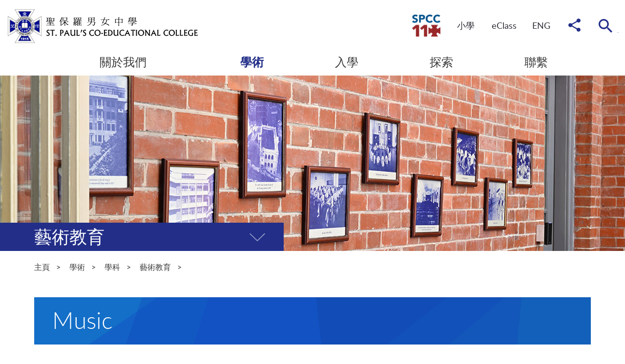

--- FILE ---
content_type: text/html; charset=utf-8
request_url: https://www.spcc.edu.hk/chi/academic/departments/arts-education/music
body_size: 57135
content:
<!DOCTYPE html>
<!--[if lt IE 9]>     <html class="no-js ie8 ie9 lang-chi" lang="zh-hk"> <![endif]-->
<!--[if lt IE 10]>     <html class="no-js ie9 lang-chi" lang="zh-hk"> <![endif]-->
<!--[if gt IE 9]><!--> <html class="no-js lang-chi" lang="zh-hk"> <!--<![endif]-->
<head>
        <meta charset="utf-8">
    <meta content="IE=edge" http-equiv="X-UA-Compatible">
    <meta name="viewport" content="width=device-width, initial-scale=1, user-scalable=0">
            <link rel="apple-touch-icon" sizes="180x180" href="/assets/img/favicon/apple-touch-icon.png">
    <link rel="icon" type="image/png" sizes="32x32" href="/assets/img/favicon/favicon-32x32.png">
    <link rel="icon" type="image/png" sizes="16x16" href="/assets/img/favicon/favicon-16x16.png">
    <link rel="manifest" href="/assets/img/favicon/manifest.json">
    <link rel="shortcut icon" href="/assets/img/favicon/favicon.ico">
    <meta name="msapplication-config" content="/assets/img/favicon/browserconfig.xml">
    <meta name="theme-color" content="#ffffff">
                                    <meta property="og:url" content="https://www.spcc.edu.hk/chi/academic/departments/arts-education/music" />
                                <meta name="twitter:card" content="summary" />
            <base href="//www.spcc.edu.hk/chi/" />
    <!--[if lt IE 9]>
        <script src="/assets/js/theorigo/base_href_fix.js" type="text/javascript"></script>
    <![endif]-->
        
    <title>音樂 - 藝術教育 - 學科 - 學術 - 聖保羅男女中學</title>
                    <link rel="stylesheet" href="/assets/css/projectbase.css?1601281160" media="all">
                <link rel="stylesheet" href="/assets/css/print.css?1601281160" media="all">
                <!--[if lt IE 9]>
        <script src="/assets/js/lib/html5shiv.min.js" type="text/javascript"></script>
    <![endif]-->
    <script src="/assets/js/lib/default.min.js"></script>
            <script>
window.ga=window.ga||function(){(ga.q=ga.q||[]).push(arguments)};ga.l=+new Date;
ga('create', 'UA-31186469-1', 'auto', {'name': 'tracker1'});
ga('tracker1.require', 'eventTracker');
ga('tracker1.require', 'outboundLinkTracker');
ga('tracker1.require', 'urlChangeTracker');
ga('tracker1.send', 'pageview');
    </script>
    <script async src='https://www.google-analytics.com/analytics.js'></script>
    <script async src='/assets/lib/autotrack.js'></script>
            <!-- Google Tag Manager -->
<script>(function(w,d,s,l,i){w[l]=w[l]||[];w[l].push({'gtm.start':
new Date().getTime(),event:'gtm.js'});var f=d.getElementsByTagName(s)[0],
j=d.createElement(s),dl=l!='dataLayer'?'&l='+l:'';j.async=true;j.src=
'https://www.googletagmanager.com/gtm.js?id='+i+dl;f.parentNode.insertBefore(j,f);
})(window,document,'script','dataLayer','GTM-596HB3P');</script>
<!-- End Google Tag Manager -->

</head>

<body class="lang-chi ">
    <!-- Google Tag Manager (noscript) -->
<noscript><iframe src="https://www.googletagmanager.com/ns.html?id=GTM-596HB3P"
height="0" width="0" style="display:none;visibility:hidden"></iframe></noscript>
<!-- End Google Tag Manager (noscript) -->

    <div class="wrapper">
    <a class="sr-only sr-only-focusable" id="skip-to-content" href="/chi/academic/departments/arts-education/music#skip-start">跳至主內容</a>
    
    
<header>
    <div class="head-top">
        <div class="container container--head">             <a class="page-logo" href="/chi">
                <img src="/assets/img/logo-1x.jpg" srcset="/assets/img/logo-1x.jpg 1x, /assets/img/logo-2x.jpg 2x" alt="聖保羅男女中學校徽" />
            </a>
            <div class="mobi-menu-trigger visible-sm-block visible-xs-block">
                <button class="btn-menu-open js-open-mobi-menu"><span class="icon icon--menu" aria-hidden="true"></span><span class="sr-only">開啟選單</span></button>
            </div>
            <div class="header-aside">
                <div class='content_general'><div class="content-block"><div class="ckec"><p><a href="http://110.spcc.edu.hk"><img alt="110" class="respon-img" src="/f/content_block/2741/9190/58p46/110 logo for webite.png" style="width: 58px; height: 46px;" /></a><br />
<span class="hidden">110th Anniversary</span></p>
</div></div></div>
                <ul class="tools">
                                                            <li class="tools__item link hidden-sm hidden-xs">
                        <a class="link__item" href="https://www.spccps.edu.hk/tc" target="_blank">小學</a>
                    </li>
                                        <li class="tools__item link hidden-sm hidden-xs">
                        <a class="link__item" href="http://learning.spcc.edu.hk/templates/" target="_blank">eClass</a>
                    </li>
                                        <li class="tools__item lang">
                                                <a class="lang__item" lang="en" href="/academic/departments/arts-education/music">ENG</a>
                                            </li>
                    <li class="tools__item social hidden-sm hidden-xs">
                        <button class="social__btn js-share" type="button">
                            <span class="sr-only">分享到</span>
                            <svg class="icon icon--share" aria-hidden="true" xmlns="http://www.w3.org/2000/svg" width="25" height="27.973" viewBox="0 0 25 27.973"><path fill="#222E88" d="M20.831 19.708c-1.054 0-1.999.414-2.718 1.066l-9.904-5.761c.071-.319.126-.642.126-.974s-.057-.651-.126-.973l9.792-5.707c.747.692 1.733 1.124 2.829 1.124 2.311.003 4.17-1.854 4.17-4.163 0-2.303-1.861-4.165-4.169-4.165-2.304 0-4.165 1.862-4.165 4.164 0 .337.057.652.126.974l-9.792 5.71c-.748-.694-1.735-1.126-2.831-1.126-2.309 0-4.169 1.861-4.169 4.165 0 2.305 1.86 4.165 4.169 4.165 1.094 0 2.083-.432 2.829-1.124l9.887 5.774c-.068.293-.111.6-.111.905 0 2.235 1.822 4.055 4.055 4.055 2.234 0 4.059-1.817 4.059-4.055-.001-2.238-1.824-4.054-4.057-4.054z"/></svg>
                        </button>
                        <ul class="social__list">
                            <li>
                                <a class="social__link social__link--fb" data-media="facebook" href="">Facebook</a>
                            </li>
                            <li>
                                <a class="social__link social__link--twitter" data-media="twitter" href="/chi/academic/departments/arts-education/music#">Twitter</a>
                            </li>
                            <li>
                                <a class="social__link social__link--mail" data-media="email" href="/chi/academic/departments/arts-education/music#">電郵</a>
                            </li>
                        </ul>
                    </li>
                    <li class="tools__item search">
                        <svg class="icon icon--search" aria-hidden="true" xmlns="http://www.w3.org/2000/svg" width="28" height="28" viewBox="0 0 28 28"><path fill="#222E88" d="M20 17.602h-1.281l-.477-.483c1.602-1.759 2.555-4.157 2.555-6.72 0-5.759-4.641-10.399-10.4-10.399-5.757 0-10.397 4.64-10.397 10.397 0 5.759 4.64 10.399 10.397 10.399 2.563 0 4.962-.952 6.72-2.555l.484.478v1.281l8 8 2.399-2.398-8-8zm-9.603 0c-3.999 0-7.193-3.203-7.193-7.204 0-4 3.194-7.193 7.193-7.193 4 0 7.205 3.193 7.205 7.193s-3.205 7.204-7.205 7.204z"/></svg>
                        <form class="search__form" method="get" action="/chi/search">
                            <input class="search__box" type="text" name="q" placeholder="搜尋" title="搜尋" />
                            <input class="search__submit btn visible-sm visible-xs" type="submit" title="關鍵字搜尋" value="搜尋" />
                        </form>
                    </li>
                </ul>
            </div>
        </div>
    </div>
    <div class="head-btm hidden-sm hidden-xs">
        <nav class="menu-main">
            <ul class="menu-main__list menu-main__list--lv1"><li class="menu-main__item menu-main__item--lv1 has-sub has-sub--lv1" ><a class="menu-main__link menu-main__link--lv1" href="/chi/about" ><span class="menu-main__text menu-main__text--lv1">關於我們</span></a><ul class="menu-main__list menu-main__list--lv2"><li class="menu-main__item menu-main__item--lv2 has-sub has-sub--lv2" ><a class="menu-main__link menu-main__link--lv2" href="/chi/about/the-school" ><span class="menu-main__text menu-main__text--lv2">學校</span></a><ul class="menu-main__list menu-main__list--lv3"><li class="menu-main__item menu-main__item--lv3" ><a class="menu-main__link menu-main__link--lv3" href="/chi/about/the-school/welcome-to-spcc" ><span class="menu-main__text menu-main__text--lv3">校長致辭</span></a></li><li class="menu-main__item menu-main__item--lv3" ><a class="menu-main__link menu-main__link--lv3" href="/chi/about/the-school/vision-and-mission" ><span class="menu-main__text menu-main__text--lv3">辦學理念及教育使命</span></a></li><li class="menu-main__item menu-main__item--lv3" ><a class="menu-main__link menu-main__link--lv3" href="/chi/school-history" ><span class="menu-main__text menu-main__text--lv3">學校歷史</span></a></li><li class="menu-main__item menu-main__item--lv3" ><a class="menu-main__link menu-main__link--lv3" href="/chi/about/the-school/school-profile" ><span class="menu-main__text menu-main__text--lv3">學校簡介</span></a></li><li class="menu-main__item menu-main__item--lv3" ><a class="menu-main__link menu-main__link--lv3" href="/chi/about/the-school/school-hymn" ><span class="menu-main__text menu-main__text--lv3">校歌</span></a></li><li class="menu-main__item menu-main__item--lv3" ><a class="menu-main__link menu-main__link--lv3" href="/chi/plans-and-reports" ><span class="menu-main__text menu-main__text--lv3">計劃和報告</span></a></li><li class="menu-main__item menu-main__item--lv3" ><a class="menu-main__link menu-main__link--lv3" href="/chi/publications" ><span class="menu-main__text menu-main__text--lv3">學校刊物</span></a></li><li class="menu-main__item menu-main__item--lv3" ><a class="menu-main__link menu-main__link--lv3" href="/chi/about/the-school/campus" ><span class="menu-main__text menu-main__text--lv3">校園</span></a></li></ul></li><li class="menu-main__item menu-main__item--lv2 has-sub has-sub--lv2" ><a class="menu-main__link menu-main__link--lv2" href="/chi/about/people" ><span class="menu-main__text menu-main__text--lv2">人物</span></a><ul class="menu-main__list menu-main__list--lv3"><li class="menu-main__item menu-main__item--lv3" ><a class="menu-main__link menu-main__link--lv3" href="/chi/about/people/message-from-the-council-chairman" ><span class="menu-main__text menu-main__text--lv3">校董會主席歡迎辭</span></a></li><li class="menu-main__item menu-main__item--lv3" ><a class="menu-main__link menu-main__link--lv3" href="/chi/about/people/college-council" ><span class="menu-main__text menu-main__text--lv3">校董會</span></a></li><li class="menu-main__item menu-main__item--lv3" ><a class="menu-main__link menu-main__link--lv3" href="/chi/about/people/school-management" ><span class="menu-main__text menu-main__text--lv3">學校管理</span></a></li><li class="menu-main__item menu-main__item--lv3" ><a class="menu-main__link menu-main__link--lv3" href="/chi/about/people/organisation-chart" ><span class="menu-main__text menu-main__text--lv3">組織架構</span></a></li><li class="menu-main__item menu-main__item--lv3" ><a class="menu-main__link menu-main__link--lv3" href="/chi/about/people/academic-staff" ><span class="menu-main__text menu-main__text--lv3">教學人員</span></a></li></ul></li></ul></li><li class="menu-main__item menu-main__item--lv1 selected  has-sub has-sub--lv1" ><a class="menu-main__link menu-main__link--lv1" href="/chi/academic" ><span class="menu-main__text menu-main__text--lv1">學術</span></a><ul class="menu-main__list menu-main__list--lv2"><li class="menu-main__item menu-main__item--lv2" ><a class="menu-main__link menu-main__link--lv2" href="/chi/academic/overview" ><span class="menu-main__text menu-main__text--lv2">概觀</span></a></li><li class="menu-main__item menu-main__item--lv2" ><a class="menu-main__link menu-main__link--lv2" href="/chi/academic/subjects-offered" ><span class="menu-main__text menu-main__text--lv2">科目</span></a></li><li class="menu-main__item menu-main__item--lv2 selected  has-sub has-sub--lv2" ><a class="menu-main__link menu-main__link--lv2" href="/chi/academic/departments" ><span class="menu-main__text menu-main__text--lv2">學科</span></a><ul class="menu-main__list menu-main__list--lv3"><li class="menu-main__item menu-main__item--lv3 has-sub has-sub--lv3" ><a class="menu-main__link menu-main__link--lv3" href="/chi/academic/departments/english-language-education" ><span class="menu-main__text menu-main__text--lv3">英語教育</span></a><ul class="menu-main__list menu-main__list--lv4"><li class="menu-main__item menu-main__item--lv4" ><a class="menu-main__link menu-main__link--lv4" href="/chi/academic/departments/english-language-education/english-language-and-literature" ><span class="menu-main__text menu-main__text--lv4">英國語文及文學</span></a></li></ul></li><li class="menu-main__item menu-main__item--lv3 has-sub has-sub--lv3" ><a class="menu-main__link menu-main__link--lv3" href="/chi/academic/departments/chinese-language-education" ><span class="menu-main__text menu-main__text--lv3">中文教育</span></a><ul class="menu-main__list menu-main__list--lv4"><li class="menu-main__item menu-main__item--lv4" ><a class="menu-main__link menu-main__link--lv4" href="/chi/academic/departments/chinese-language-education/chinese-language" ><span class="menu-main__text menu-main__text--lv4">中國語文</span></a></li></ul></li><li class="menu-main__item menu-main__item--lv3 has-sub has-sub--lv3" ><a class="menu-main__link menu-main__link--lv3" href="/chi/academic/departments/mathematics-education" ><span class="menu-main__text menu-main__text--lv3">數學教育</span></a><ul class="menu-main__list menu-main__list--lv4"><li class="menu-main__item menu-main__item--lv4" ><a class="menu-main__link menu-main__link--lv4" href="/chi/academic/departments/mathematics-education/mathematics" ><span class="menu-main__text menu-main__text--lv4">數學</span></a></li></ul></li><li class="menu-main__item menu-main__item--lv3 has-sub has-sub--lv3" ><a class="menu-main__link menu-main__link--lv3" href="/chi/academic/departments/science-education" ><span class="menu-main__text menu-main__text--lv3">科學教育</span></a><ul class="menu-main__list menu-main__list--lv4"><li class="menu-main__item menu-main__item--lv4" ><a class="menu-main__link menu-main__link--lv4" href="/chi/academic/departments/science-education/biology" ><span class="menu-main__text menu-main__text--lv4">生物</span></a></li><li class="menu-main__item menu-main__item--lv4" ><a class="menu-main__link menu-main__link--lv4" href="/chi/academic/departments/science-education/chemistry" ><span class="menu-main__text menu-main__text--lv4">化學</span></a></li><li class="menu-main__item menu-main__item--lv4" ><a class="menu-main__link menu-main__link--lv4" href="/chi/academic/departments/science-education/integrated-science" ><span class="menu-main__text menu-main__text--lv4">綜合科學</span></a></li><li class="menu-main__item menu-main__item--lv4" ><a class="menu-main__link menu-main__link--lv4" href="/chi/academic/departments/science-education/physics" ><span class="menu-main__text menu-main__text--lv4">物理</span></a></li></ul></li><li class="menu-main__item menu-main__item--lv3 has-sub has-sub--lv3" ><a class="menu-main__link menu-main__link--lv3" href="/chi/academic/departments/technology-education" ><span class="menu-main__text menu-main__text--lv3">科技教育</span></a><ul class="menu-main__list menu-main__list--lv4"><li class="menu-main__item menu-main__item--lv4" ><a class="menu-main__link menu-main__link--lv4" href="/chi/academic/departments/technology-education/computer" ><span class="menu-main__text menu-main__text--lv4">電腦</span></a></li><li class="menu-main__item menu-main__item--lv4" ><a class="menu-main__link menu-main__link--lv4" href="/chi/academic/departments/technology-education/design-and-technology" ><span class="menu-main__text menu-main__text--lv4">工藝</span></a></li></ul></li><li class="menu-main__item menu-main__item--lv3 has-sub has-sub--lv3" ><a class="menu-main__link menu-main__link--lv3" href="/chi/academic/departments/personal-social-and-humanities-education" ><span class="menu-main__text menu-main__text--lv3">個人、社會及人文學科</span></a><ul class="menu-main__list menu-main__list--lv4"><li class="menu-main__item menu-main__item--lv4" ><a class="menu-main__link menu-main__link--lv4" href="/chi/academic/departments/personal-social-and-humanities-education/chinese-history" ><span class="menu-main__text menu-main__text--lv4">中國歴史</span></a></li><li class="menu-main__item menu-main__item--lv4" ><a class="menu-main__link menu-main__link--lv4" href="/chi/academic/departments/personal-social-and-humanities-education/economics" ><span class="menu-main__text menu-main__text--lv4">經濟</span></a></li><li class="menu-main__item menu-main__item--lv4" ><a class="menu-main__link menu-main__link--lv4" href="/chi/academic/departments/personal-social-and-humanities-education/geography" ><span class="menu-main__text menu-main__text--lv4">地理</span></a></li><li class="menu-main__item menu-main__item--lv4" ><a class="menu-main__link menu-main__link--lv4" href="/chi/academic/departments/personal-social-and-humanities-education/history" ><span class="menu-main__text menu-main__text--lv4">歴史</span></a></li><li class="menu-main__item menu-main__item--lv4" ><a class="menu-main__link menu-main__link--lv4" href="/chi/academic/departments/personal-social-and-humanities-education/citizenship-and-social-development" ><span class="menu-main__text menu-main__text--lv4">公民與社會發展</span></a></li><li class="menu-main__item menu-main__item--lv4" ><a class="menu-main__link menu-main__link--lv4" href="/chi/academic/departments/personal-social-and-humanities-education/religious-studies" ><span class="menu-main__text menu-main__text--lv4">宗教</span></a></li></ul></li><li class="menu-main__item menu-main__item--lv3 selected  has-sub has-sub--lv3" ><a class="menu-main__link menu-main__link--lv3" href="/chi/academic/departments/arts-education" ><span class="menu-main__text menu-main__text--lv3">藝術教育</span></a><ul class="menu-main__list menu-main__list--lv4"><li class="menu-main__item menu-main__item--lv4" ><a class="menu-main__link menu-main__link--lv4" href="/chi/academic/departments/arts-education/art" ><span class="menu-main__text menu-main__text--lv4">美術</span></a></li><li class="menu-main__item menu-main__item--lv4 selected " ><a class="menu-main__link menu-main__link--lv4" href="/chi/academic/departments/arts-education/music" ><span class="menu-main__text menu-main__text--lv4">音樂</span></a></li></ul></li><li class="menu-main__item menu-main__item--lv3 has-sub has-sub--lv3" ><a class="menu-main__link menu-main__link--lv3" href="/chi/academic/departments/physical-education" ><span class="menu-main__text menu-main__text--lv3">體育</span></a><ul class="menu-main__list menu-main__list--lv4"><li class="menu-main__item menu-main__item--lv4" ><a class="menu-main__link menu-main__link--lv4" href="/chi/academic/departments/physical-education/physical-education" ><span class="menu-main__text menu-main__text--lv4">體育</span></a></li></ul></li></ul></li><li class="menu-main__item menu-main__item--lv2 has-sub has-sub--lv2" ><a class="menu-main__link menu-main__link--lv2" href="/chi/academic/curriculum" ><span class="menu-main__text menu-main__text--lv2">課程</span></a><ul class="menu-main__list menu-main__list--lv3"><li class="menu-main__item menu-main__item--lv3" ><a class="menu-main__link menu-main__link--lv3" href="/chi/academic/curriculum/dse" ><span class="menu-main__text menu-main__text--lv3">中學文憑</span></a></li><li class="menu-main__item menu-main__item--lv3" ><a class="menu-main__link menu-main__link--lv3" href="/chi/academic/curriculum/ibdp" ><span class="menu-main__text menu-main__text--lv3">國際文憑預科</span></a></li></ul></li><li class="menu-main__item menu-main__item--lv2 has-sub has-sub--lv2" ><a class="menu-main__link menu-main__link--lv2" href="/chi/academic/culture-of-excellence" ><span class="menu-main__text menu-main__text--lv2">追求卓越</span></a><ul class="menu-main__list menu-main__list--lv3"><li class="menu-main__item menu-main__item--lv3" ><a class="menu-main__link menu-main__link--lv3" href="/chi/academic/culture-of-excellence/public-exams" ><span class="menu-main__text menu-main__text--lv3">公開試成績</span></a></li><li class="menu-main__item menu-main__item--lv3" ><a class="menu-main__link menu-main__link--lv3" href="/chi/academic/culture-of-excellence/university-offers" ><span class="menu-main__text menu-main__text--lv3">大學取錄</span></a></li></ul></li><li class="menu-main__item menu-main__item--lv2 has-sub has-sub--lv2" ><a class="menu-main__link menu-main__link--lv2" href="/chi/academic/careers-and-mentorship" ><span class="menu-main__text menu-main__text--lv2">升學輔導及師友計劃</span></a><ul class="menu-main__list menu-main__list--lv3"><li class="menu-main__item menu-main__item--lv3" ><a class="menu-main__link menu-main__link--lv3" href="/chi/academic/careers-and-mentorship/careers-counselling" ><span class="menu-main__text menu-main__text--lv3">升學輔導</span></a></li><li class="menu-main__item menu-main__item--lv3" ><a class="menu-main__link menu-main__link--lv3" href="/chi/academic/careers-and-mentorship/mentor-programme" ><span class="menu-main__text menu-main__text--lv3">師友計劃</span></a></li></ul></li><li class="menu-main__item menu-main__item--lv2" ><a class="menu-main__link menu-main__link--lv2" href="/chi/academic/library" ><span class="menu-main__text menu-main__text--lv2">圖書館</span></a></li></ul></li><li class="menu-main__item menu-main__item--lv1 has-sub has-sub--lv1" ><a class="menu-main__link menu-main__link--lv1" href="/chi/admissions" ><span class="menu-main__text menu-main__text--lv1">入學</span></a><ul class="menu-main__list menu-main__list--lv2"><li class="menu-main__item menu-main__item--lv2" ><a class="menu-main__link menu-main__link--lv2" href="/chi/admissions/introduction" ><span class="menu-main__text menu-main__text--lv2">簡介</span></a></li><li class="menu-main__item menu-main__item--lv2 has-sub has-sub--lv2" ><a class="menu-main__link menu-main__link--lv2" href="/chi/admissions/local-admissions" ><span class="menu-main__text menu-main__text--lv2">本地招生</span></a><ul class="menu-main__list menu-main__list--lv3"><li class="menu-main__item menu-main__item--lv3 has-sub has-sub--lv3" ><a class="menu-main__link menu-main__link--lv3" href="/chi/admissions/local-admissions/secondary" ><span class="menu-main__text menu-main__text--lv3">中學</span></a><ul class="menu-main__list menu-main__list--lv4"><li class="menu-main__item menu-main__item--lv4" ><a class="menu-main__link menu-main__link--lv4" href="/chi/admissions/local-admissions/secondary/f1" ><span class="menu-main__text menu-main__text--lv4">中一</span></a></li><li class="menu-main__item menu-main__item--lv4" ><a class="menu-main__link menu-main__link--lv4" href="/chi/admissions/local-admissions/secondary/f2-f5" ><span class="menu-main__text menu-main__text--lv4">中學插班生</span></a></li><li class="menu-main__item menu-main__item--lv4" ><a class="menu-main__link menu-main__link--lv4" href="/chi/admissions/local-admissions/secondary/ibdp" ><span class="menu-main__text menu-main__text--lv4">國際文憑預科及中四預備班</span></a></li></ul></li><li class="menu-main__item menu-main__item--lv3 has-sub has-sub--lv3" ><a class="menu-main__link menu-main__link--lv3" href="/chi/admissions/local-admissions/primary" ><span class="menu-main__text menu-main__text--lv3">小學</span></a><ul class="menu-main__list menu-main__list--lv4"><li class="menu-main__item menu-main__item--lv4" ><a class="menu-main__link menu-main__link--lv4" href="/chi/admissions/local-admissions/primary/p1" ><span class="menu-main__text menu-main__text--lv4">小一</span></a></li><li class="menu-main__item menu-main__item--lv4" ><a class="menu-main__link menu-main__link--lv4" href="/chi/admissions/local-admissions/primary/p3-p5" ><span class="menu-main__text menu-main__text--lv4">小學插班生</span></a></li></ul></li></ul></li><li class="menu-main__item menu-main__item--lv2 has-sub has-sub--lv2" ><a class="menu-main__link menu-main__link--lv2" href="/chi/admissions/international-admissions-and-boarding" ><span class="menu-main__text menu-main__text--lv2"> 國際招生</span></a><ul class="menu-main__list menu-main__list--lv3"><li class="menu-main__item menu-main__item--lv3" ><a class="menu-main__link menu-main__link--lv3" href="/chi/admissions/international-admissions-and-boarding/welcoming-students-from-overseas" ><span class="menu-main__text menu-main__text--lv3">歡迎海外學生</span></a></li><li class="menu-main__item menu-main__item--lv3" ><a class="menu-main__link menu-main__link--lv3" href="/chi/admissions/international-admissions-and-boarding/fees-and-scholarships" ><span class="menu-main__text menu-main__text--lv3">學費及獎學金</span></a></li></ul></li><li class="menu-main__item menu-main__item--lv2" ><a class="menu-main__link menu-main__link--lv2" href="/chi/admissions/fee-remission-and-financial-aid" ><span class="menu-main__text menu-main__text--lv2">學費減免及其他財政資助</span></a></li></ul></li><li class="menu-main__item menu-main__item--lv1 has-sub has-sub--lv1" ><a class="menu-main__link menu-main__link--lv1" href="/chi/explore" ><span class="menu-main__text menu-main__text--lv1">探索</span></a><ul class="menu-main__list menu-main__list--lv2"><li class="menu-main__item menu-main__item--lv2 has-sub has-sub--lv2" ><a class="menu-main__link menu-main__link--lv2" href="/chi/what-s-new" ><span class="menu-main__text menu-main__text--lv2">最新消息</span></a><ul class="menu-main__list menu-main__list--lv3"><li class="menu-main__item menu-main__item--lv3" ><a class="menu-main__link menu-main__link--lv3" href="/chi/news" ><span class="menu-main__text menu-main__text--lv3">快訊</span></a></li><li class="menu-main__item menu-main__item--lv3" ><a class="menu-main__link menu-main__link--lv3" href="/chi/congratulations" ><span class="menu-main__text menu-main__text--lv3">祝賀</span></a></li><li class="menu-main__item menu-main__item--lv3" ><a class="menu-main__link menu-main__link--lv3" href="/chi/school-life" ><span class="menu-main__text menu-main__text--lv3">校園活動</span></a></li><li class="menu-main__item menu-main__item--lv3" ><a class="menu-main__link menu-main__link--lv3" href="/chi/spcc-in-the-news" ><span class="menu-main__text menu-main__text--lv3">相關新聞報導</span></a></li><li class="menu-main__item menu-main__item--lv3" ><a class="menu-main__link menu-main__link--lv3" href="/chi/school-calendar" ><span class="menu-main__text menu-main__text--lv3">學校日曆</span></a></li></ul></li><li class="menu-main__item menu-main__item--lv2 has-sub has-sub--lv2" ><a class="menu-main__link menu-main__link--lv2" href="/chi/explore/global-perspective" ><span class="menu-main__text menu-main__text--lv2">國際視野</span></a><ul class="menu-main__list menu-main__list--lv3"><li class="menu-main__item menu-main__item--lv3" ><a class="menu-main__link menu-main__link--lv3" href="/chi/student-exchange" ><span class="menu-main__text menu-main__text--lv3">學生交流</span></a></li><li class="menu-main__item menu-main__item--lv3" ><a class="menu-main__link menu-main__link--lv3" href="/chi/explore/global-perspective/international-conferences" ><span class="menu-main__text menu-main__text--lv3">國際研討營</span></a></li><li class="menu-main__item menu-main__item--lv3" ><a class="menu-main__link menu-main__link--lv3" href="/chi/explore/global-perspective/international-student-science-conference-2025" ><span class="menu-main__text menu-main__text--lv3">國際中學生科學研討會2025</span></a></li><li class="menu-main__item menu-main__item--lv3" ><a class="menu-main__link menu-main__link--lv3" href="/chi/rites-of-passage" ><span class="menu-main__text menu-main__text--lv3">成長體驗營</span></a></li><li class="menu-main__item menu-main__item--lv3" ><a class="menu-main__link menu-main__link--lv3" href="/chi/educational-trips" ><span class="menu-main__text menu-main__text--lv3">教育旅程</span></a></li></ul></li><li class="menu-main__item menu-main__item--lv2" ><a class="menu-main__link menu-main__link--lv2" href="/chi/student-activities-week" ><span class="menu-main__text menu-main__text--lv2">學生活動週</span></a></li><li class="menu-main__item menu-main__item--lv2" ><a class="menu-main__link menu-main__link--lv2" href="/chi/explore/extra-curricular-activities" ><span class="menu-main__text menu-main__text--lv2">課外活動</span></a></li><li class="menu-main__item menu-main__item--lv2" ><a class="menu-main__link menu-main__link--lv2" href="/chi/explore/student-organisations" ><span class="menu-main__text menu-main__text--lv2">學生組織</span></a></li><li class="menu-main__item menu-main__item--lv2" ><a class="menu-main__link menu-main__link--lv2" href="/chi/explore/student-profile" ><span class="menu-main__text menu-main__text--lv2">學生素質</span></a></li><li class="menu-main__item menu-main__item--lv2 has-sub has-sub--lv2" ><a class="menu-main__link menu-main__link--lv2" href="/chi/explore/boarding" ><span class="menu-main__text menu-main__text--lv2">住宿</span></a><ul class="menu-main__list menu-main__list--lv3"><li class="menu-main__item menu-main__item--lv3" ><a class="menu-main__link menu-main__link--lv3" href="/chi/explore/boarding/boarding_introduction" ><span class="menu-main__text menu-main__text--lv3">簡介</span></a></li><li class="menu-main__item menu-main__item--lv3" ><a class="menu-main__link menu-main__link--lv3" href="/chi/explore/boarding/dormitory-facilities" ><span class="menu-main__text menu-main__text--lv3">舍堂設施</span></a></li><li class="menu-main__item menu-main__item--lv3" ><a class="menu-main__link menu-main__link--lv3" href="/chi/explore/boarding/boarding-life" ><span class="menu-main__text menu-main__text--lv3">宿生生活</span></a></li><li class="menu-main__item menu-main__item--lv3" ><a class="menu-main__link menu-main__link--lv3" href="/chi/explore/boarding/application-procedure" ><span class="menu-main__text menu-main__text--lv3">申請程序</span></a></li></ul></li></ul></li><li class="menu-main__item menu-main__item--lv1 has-sub has-sub--lv1" ><a class="menu-main__link menu-main__link--lv1" href="/chi/connect" ><span class="menu-main__text menu-main__text--lv1">聯繫</span></a><ul class="menu-main__list menu-main__list--lv2"><li class="menu-main__item menu-main__item--lv2" ><a class="menu-main__link menu-main__link--lv2" href="/chi/connect/http-spcc-edu-hk-find-us" ><span class="menu-main__text menu-main__text--lv2">聯絡我們</span></a></li><li class="menu-main__item menu-main__item--lv2 has-sub has-sub--lv2" ><a class="menu-main__link menu-main__link--lv2" href="/chi/connect/spcc-family" ><span class="menu-main__text menu-main__text--lv2">聖保羅架構</span></a><ul class="menu-main__list menu-main__list--lv3"><li class="menu-main__item menu-main__item--lv3" ><a class="menu-main__link menu-main__link--lv3" href="http://www.spccps.edu.hk/" target="_blank" ><span class="menu-main__text menu-main__text--lv3">附屬小學</span></a></li><li class="menu-main__item menu-main__item--lv3" ><a class="menu-main__link menu-main__link--lv3" href="/chi/connect/spcc-family/charitable-trust" ><span class="menu-main__text menu-main__text--lv3">慈善信託基金</span></a></li><li class="menu-main__item menu-main__item--lv3" ><a class="menu-main__link menu-main__link--lv3" href="/chi/connect/spcc-family/alumni-association" ><span class="menu-main__text menu-main__text--lv3">校友會</span></a></li><li class="menu-main__item menu-main__item--lv3" ><a class="menu-main__link menu-main__link--lv3" href="/chi/connect/spcc-family/parent-teacher-associations" ><span class="menu-main__text menu-main__text--lv3">家長教師會</span></a></li><li class="menu-main__item menu-main__item--lv3" ><a class="menu-main__link menu-main__link--lv3" href="/chi/connect/spcc-family/spcc-services-limited" ><span class="menu-main__text menu-main__text--lv3">康樂協會</span></a></li></ul></li><li class="menu-main__item menu-main__item--lv2" ><a class="menu-main__link menu-main__link--lv2" href="/chi/connect/spcc-credit-card" ><span class="menu-main__text menu-main__text--lv2">聖保羅信用卡</span></a></li><li class="menu-main__item menu-main__item--lv2 has-sub has-sub--lv2" ><a class="menu-main__link menu-main__link--lv2" href="/chi/connect/global-partners" ><span class="menu-main__text menu-main__text--lv2">國際伙伴</span></a><ul class="menu-main__list menu-main__list--lv3"><li class="menu-main__item menu-main__item--lv3" ><a class="menu-main__link menu-main__link--lv3" href="/chi/connect/global-partners/sister-schools" ><span class="menu-main__text menu-main__text--lv3">姊妹學校</span></a></li><li class="menu-main__item menu-main__item--lv3" ><a class="menu-main__link menu-main__link--lv3" href="/chi/connect/global-partners/round-square-spcc" ><span class="menu-main__text menu-main__text--lv3">Round Square @SPCC</span></a></li></ul></li><li class="menu-main__item menu-main__item--lv2" ><a class="menu-main__link menu-main__link--lv2" href="https://souvenir.spcc.edu.hk/" target="_blank" ><span class="menu-main__text menu-main__text--lv2">紀念品</span></a></li><li class="menu-main__item menu-main__item--lv2" ><a class="menu-main__link menu-main__link--lv2" href="/chi/connect/giving-to-spcc" ><span class="menu-main__text menu-main__text--lv2">捐款支持聖保羅</span></a></li><li class="menu-main__item menu-main__item--lv2" ><a class="menu-main__link menu-main__link--lv2" href="https://hkskheducation.org/" target="_blank" ><span class="menu-main__text menu-main__text--lv2">香港聖公會</span></a></li></ul></li></ul>
        </nav>
    </div>
</header>
    <main id="main">
    <a href="javascript:void(0)" id="skip-start" tabindex="-1">主内容開始</a>
        <section class="page-banner">
    <div class="page-banner__bg" style="background-image: url('/assets/img/banner_academic.jpg');"></div>
        <div class="level-title">
        <h2>藝術教育</h2>
        <div class="side-menu-wrap">
            <button class="side-menu-toggle" aria-haspopup="true" aria-expanded="false"><svg class="icon icon--arrow-btm" aria-hidden="true" xmlns="http://www.w3.org/2000/svg" width="60" height="31.5" viewBox="0 0 60 31.5"><path fill="#9197C4" d="M57.354 0l-27.353 26.867-27.354-26.501-2.647 2.067 30.001 29.067 29.999-29.067-2.646-2.433z"/></svg><span class="sr-only">開關選單</span></button>
        </div>
        
        <div class="side-menu side-menu--off">
            <ul class="side-menu__list side-menu__list--curr"><li class="side-menu__item side-menu__item--curr" ><a class="side-menu__link side-menu__link--curr" href="/chi/academic/departments/arts-education/art" ><span class="side-menu__text side-menu__text--curr">美術</span></a></li><li class="side-menu__item side-menu__item--curr selected " ><a class="side-menu__link side-menu__link--curr" href="/chi/academic/departments/arts-education/music" ><span class="side-menu__text side-menu__text--curr">音樂</span></a></li></ul>
            <ul class="side-menu__list side-menu__list--lv1"><li class="side-menu__item side-menu__item--lv1 has-sub has-sub--lv1" ><a class="side-menu__link side-menu__link--lv1" href="/chi/academic/departments/english-language-education" ><span class="side-menu__text side-menu__text--lv1">英語教育</span></a><ul class="side-menu__list side-menu__list--lv2"><li class="side-menu__item side-menu__item--lv2" ><a class="side-menu__link side-menu__link--lv2" href="/chi/academic/departments/english-language-education/english-language-and-literature" ><span class="side-menu__text side-menu__text--lv2">英國語文及文學</span></a></li></ul></li><li class="side-menu__item side-menu__item--lv1 has-sub has-sub--lv1" ><a class="side-menu__link side-menu__link--lv1" href="/chi/academic/departments/chinese-language-education" ><span class="side-menu__text side-menu__text--lv1">中文教育</span></a><ul class="side-menu__list side-menu__list--lv2"><li class="side-menu__item side-menu__item--lv2" ><a class="side-menu__link side-menu__link--lv2" href="/chi/academic/departments/chinese-language-education/chinese-language" ><span class="side-menu__text side-menu__text--lv2">中國語文</span></a></li></ul></li><li class="side-menu__item side-menu__item--lv1 has-sub has-sub--lv1" ><a class="side-menu__link side-menu__link--lv1" href="/chi/academic/departments/mathematics-education" ><span class="side-menu__text side-menu__text--lv1">數學教育</span></a><ul class="side-menu__list side-menu__list--lv2"><li class="side-menu__item side-menu__item--lv2" ><a class="side-menu__link side-menu__link--lv2" href="/chi/academic/departments/mathematics-education/mathematics" ><span class="side-menu__text side-menu__text--lv2">數學</span></a></li></ul></li><li class="side-menu__item side-menu__item--lv1 has-sub has-sub--lv1" ><a class="side-menu__link side-menu__link--lv1" href="/chi/academic/departments/science-education" ><span class="side-menu__text side-menu__text--lv1">科學教育</span></a><ul class="side-menu__list side-menu__list--lv2"><li class="side-menu__item side-menu__item--lv2" ><a class="side-menu__link side-menu__link--lv2" href="/chi/academic/departments/science-education/biology" ><span class="side-menu__text side-menu__text--lv2">生物</span></a></li><li class="side-menu__item side-menu__item--lv2" ><a class="side-menu__link side-menu__link--lv2" href="/chi/academic/departments/science-education/chemistry" ><span class="side-menu__text side-menu__text--lv2">化學</span></a></li><li class="side-menu__item side-menu__item--lv2" ><a class="side-menu__link side-menu__link--lv2" href="/chi/academic/departments/science-education/integrated-science" ><span class="side-menu__text side-menu__text--lv2">綜合科學</span></a></li><li class="side-menu__item side-menu__item--lv2" ><a class="side-menu__link side-menu__link--lv2" href="/chi/academic/departments/science-education/physics" ><span class="side-menu__text side-menu__text--lv2">物理</span></a></li></ul></li><li class="side-menu__item side-menu__item--lv1 has-sub has-sub--lv1" ><a class="side-menu__link side-menu__link--lv1" href="/chi/academic/departments/technology-education" ><span class="side-menu__text side-menu__text--lv1">科技教育</span></a><ul class="side-menu__list side-menu__list--lv2"><li class="side-menu__item side-menu__item--lv2" ><a class="side-menu__link side-menu__link--lv2" href="/chi/academic/departments/technology-education/computer" ><span class="side-menu__text side-menu__text--lv2">電腦</span></a></li><li class="side-menu__item side-menu__item--lv2" ><a class="side-menu__link side-menu__link--lv2" href="/chi/academic/departments/technology-education/design-and-technology" ><span class="side-menu__text side-menu__text--lv2">工藝</span></a></li></ul></li><li class="side-menu__item side-menu__item--lv1 has-sub has-sub--lv1" ><a class="side-menu__link side-menu__link--lv1" href="/chi/academic/departments/personal-social-and-humanities-education" ><span class="side-menu__text side-menu__text--lv1">個人、社會及人文學科</span></a><ul class="side-menu__list side-menu__list--lv2"><li class="side-menu__item side-menu__item--lv2" ><a class="side-menu__link side-menu__link--lv2" href="/chi/academic/departments/personal-social-and-humanities-education/chinese-history" ><span class="side-menu__text side-menu__text--lv2">中國歴史</span></a></li><li class="side-menu__item side-menu__item--lv2" ><a class="side-menu__link side-menu__link--lv2" href="/chi/academic/departments/personal-social-and-humanities-education/economics" ><span class="side-menu__text side-menu__text--lv2">經濟</span></a></li><li class="side-menu__item side-menu__item--lv2" ><a class="side-menu__link side-menu__link--lv2" href="/chi/academic/departments/personal-social-and-humanities-education/geography" ><span class="side-menu__text side-menu__text--lv2">地理</span></a></li><li class="side-menu__item side-menu__item--lv2" ><a class="side-menu__link side-menu__link--lv2" href="/chi/academic/departments/personal-social-and-humanities-education/history" ><span class="side-menu__text side-menu__text--lv2">歴史</span></a></li><li class="side-menu__item side-menu__item--lv2" ><a class="side-menu__link side-menu__link--lv2" href="/chi/academic/departments/personal-social-and-humanities-education/citizenship-and-social-development" ><span class="side-menu__text side-menu__text--lv2">公民與社會發展</span></a></li><li class="side-menu__item side-menu__item--lv2" ><a class="side-menu__link side-menu__link--lv2" href="/chi/academic/departments/personal-social-and-humanities-education/religious-studies" ><span class="side-menu__text side-menu__text--lv2">宗教</span></a></li></ul></li><li class="side-menu__item side-menu__item--lv1 has-sub has-sub--lv1" ><a class="side-menu__link side-menu__link--lv1" href="/chi/academic/departments/physical-education" ><span class="side-menu__text side-menu__text--lv1">體育</span></a><ul class="side-menu__list side-menu__list--lv2"><li class="side-menu__item side-menu__item--lv2" ><a class="side-menu__link side-menu__link--lv2" href="/chi/academic/departments/physical-education/physical-education" ><span class="side-menu__text side-menu__text--lv2">體育</span></a></li></ul></li></ul>
        </div>
    </div>
    </section>
    <section class="page-content">
        <div class="container">
            <div class="context static">
            <div class="detail">
    <nav class="breadcrumb">
    <ul class="breadcrumb-list container">
    <li><a href="/chi">主頁</a></li>
        <li class="breadcrumb-list__item"><a href="/chi/academic">學術</a></li>
        <li class="breadcrumb-list__item"><a href="/chi/academic/departments">學科</a></li>
        <li class="breadcrumb-list__item"><a href="/chi/academic/departments/arts-education">藝術教育</a></li>
        </ul>
</nav>
        
    <div class="ckec">
<div class="rte-banner rte-banner--blue">Music</div>

<div class="rte-icon-title rte-icon-title--blue"><svg class="rte-icon icon--target rte-icon--blue" height="50" viewbox="0 0 50 50" width="50" xmlns="http://www.w3.org/2000/svg"><path d="M 49.913 4.951 c -0.155 -0.308 -0.492 -0.481 -0.833 -0.428 l -4.26 0.657 l 0.656 -4.26 c 0.053 -0.34 -0.119 -0.677 -0.428 -0.833 c -0.309 -0.156 -0.682 -0.097 -0.926 0.147 l -4.945 4.945 c -0.119 0.12 -0.197 0.275 -0.224 0.442 l -0.781 5.079 l -2.83 2.831 c -3.898 -3.62 -8.947 -5.604 -14.304 -5.604 c -5.624 0 -10.908 2.187 -14.88 6.158 c -3.971 3.97 -6.158 9.253 -6.158 14.877 s 2.187 10.908 6.158 14.88 c 3.972 3.971 9.256 6.158 14.879 6.158 c 5.624 0 10.908 -2.188 14.88 -6.158 s 6.158 -9.256 6.158 -14.879 c 0 -4.474 -1.384 -8.744 -3.998 -12.349 c -0.259 -0.356 -0.759 -0.436 -1.114 -0.177 c -0.357 0.259 -0.438 0.758 -0.178 1.115 c 2.417 3.331 3.693 7.276 3.693 11.411 c 0 10.721 -8.722 19.441 -19.441 19.441 c -10.72 0 -19.441 -8.721 -19.441 -19.441 c 0 -10.72 8.721 -19.442 19.441 -19.442 c 4.931 0 9.578 1.82 13.175 5.139 l -3.647 3.647 c -2.621 -2.349 -5.98 -3.636 -9.526 -3.636 c -7.88 0 -14.291 6.411 -14.291 14.291 s 6.411 14.291 14.291 14.291 s 14.291 -6.411 14.291 -14.291 c 0 -2.63 -0.72 -5.2 -2.079 -7.432 c -0.229 -0.376 -0.721 -0.496 -1.098 -0.267 c -0.375 0.229 -0.494 0.721 -0.266 1.097 c 1.209 1.982 1.846 4.265 1.846 6.602 c 0 7 -5.694 12.696 -12.694 12.696 s -12.697 -5.695 -12.697 -12.696 c 0 -7 5.695 -12.695 12.695 -12.695 c 3.12 0 6.078 1.121 8.396 3.17 l -3.654 3.656 c -1.338 -1.084 -2.994 -1.675 -4.742 -1.675 c -4.16 0 -7.544 3.385 -7.544 7.544 c 0 4.16 3.384 7.544 7.544 7.544 s 7.545 -3.384 7.545 -7.544 c 0 -0.741 -0.107 -1.474 -0.318 -2.177 c -0.127 -0.422 -0.572 -0.662 -0.994 -0.535 s -0.66 0.57 -0.535 0.994 c 0.168 0.555 0.252 1.132 0.252 1.718 c 0 3.28 -2.668 5.949 -5.948 5.949 c -3.28 0 -5.948 -2.668 -5.948 -5.949 c 0 -3.28 2.668 -5.949 5.948 -5.949 c 1.321 0 2.574 0.428 3.605 1.216 l -4.169 4.169 c -0.312 0.312 -0.312 0.816 0 1.129 c 0.155 0.154 0.359 0.232 0.563 0.232 s 0.408 -0.078 0.564 -0.232 l 14.313 -14.313 l 3.386 -3.386 l 5.078 -0.783 c 0.168 -0.026 0.323 -0.104 0.442 -0.224 l 4.945 -4.945 c 0.244 -0.244 0.302 -0.618 0.147 -0.925 Z m -9.421 1.172 l 3.035 -3.036 l -0.41 2.667 l -3.036 3.036 l 0.411 -2.667 Z m 3.385 3.385 l -2.668 0.411 l 3.037 -3.037 l 2.667 -0.411 l -3.036 3.037 Z" fill="#054eb5"></path></svg><span class="rte-icon-title__text">Mission</span></div>

<div class="rte-icon-title rte-icon-title--blue"><strong>To plant a seed&nbsp;in <em>each</em> and <em>every</em> student for a meaningful relationship with music</strong></div>

<div class="rte-icon-title rte-icon-title--blue">&nbsp;</div>

<div class="rte-icon-title rte-icon-title--blue"><a class="btn btn--rte" href="https://drive.google.com/file/d/1KCFY_9wMMvO5dEd0pIvZTv11JMD4xBNE/view?usp=drivesdk" target="_blank"><span class="btn__inner">Watch Video - Torch of Music</span></a></div>

<div class="rte-icon-title rte-icon-title--blue">&nbsp;</div>

<h6 class="rte-icon-title rte-icon-title--blue"><strong>Guiding Principles</strong></h6>

<ul>
	<li>To realize the music potential of <strong>each and every</strong> student to the fullest extent possible, by nurturing, motivating, challenging them in a <strong>student-centered</strong> approach</li>
	<li>To develop an appreciation of, and nurture a <strong>lifelong</strong> passion for music</li>
	<li>To uphold the rich musical <strong>tradition</strong> of the College and let music be the collective memory of St. Paulians</li>
	<li>To strive <strong>relentlessly</strong> for artistic excellence in the teaching and learning of music</li>
	<li>To cultivate a set of <strong>transferrable skills</strong>, such as discipline, attentiveness, creativity, confidence and interpersonal skills through the process of learning music</li>
	<li>To broaden students&rsquo; <strong>horizons and exposures</strong> in humanities through music making</li>
</ul>

<p>&nbsp;</p>

<div class="rte-icon-title rte-icon-title--blue"><svg class="rte-icon icon--book rte-icon--blue" height="50" viewbox="0 0 50 50" width="50" xmlns="http://www.w3.org/2000/svg"><path d="M 8.518 15.817 h 11.278 c 0.431 0 0.708 -0.277 0.708 -0.709 c 0 -0.431 -0.277 -0.708 -0.708 -0.708 h -11.278 c -0.431 0 -0.709 0.278 -0.709 0.708 c 0 0.432 0.278 0.709 0.709 0.709 Z m 3.47 -4.337 h 7.808 c 0.431 0 0.708 -0.277 0.708 -0.708 c 0 -0.432 -0.277 -0.709 -0.708 -0.709 h -7.808 c -0.431 0 -0.71 0.277 -0.71 0.709 c 0 0.431 0.279 0.708 0.71 0.708 Z m 7.808 11.596 h -7.808 c -0.431 0 -0.71 0.277 -0.71 0.708 c 0 0.43 0.279 0.709 0.71 0.709 h 7.808 c 0.431 0 0.708 -0.279 0.708 -0.709 c 0 -0.431 -0.277 -0.708 -0.708 -0.708 Z m -11.278 5.755 h 11.278 c 0.431 0 0.708 -0.278 0.708 -0.709 s -0.277 -0.709 -0.708 -0.709 h -11.278 c -0.431 0 -0.709 0.278 -0.709 0.709 s 0.278 0.709 0.709 0.709 Z m 0 -8.676 h 7.808 c 0.431 0 0.708 -0.277 0.708 -0.709 c 0 -0.431 -0.277 -0.708 -0.708 -0.708 h -7.808 c -0.431 0 -0.709 0.277 -0.709 0.708 c 0 0.432 0.278 0.709 0.709 0.709 Z m 21.688 -4.338 h 7.808 c 0.432 0 0.709 -0.277 0.709 -0.709 c 0 -0.431 -0.277 -0.708 -0.709 -0.708 h -7.808 c -0.431 0 -0.71 0.278 -0.71 0.708 c 0 0.432 0.279 0.709 0.71 0.709 Z m 12.146 -5.754 h -12.146 c -0.431 0 -0.71 0.277 -0.71 0.709 c 0 0.431 0.279 0.708 0.71 0.708 h 12.146 c 0.432 0 0.709 -0.277 0.709 -0.708 c 0 -0.432 -0.278 -0.709 -0.709 -0.709 Z m -3.629 13.721 c 0 -0.431 -0.277 -0.708 -0.709 -0.708 h -7.808 c -0.431 0 -0.71 0.277 -0.71 0.708 c 0 0.43 0.279 0.709 0.71 0.709 h 7.808 c 0.431 0 0.709 -0.279 0.709 -0.709 Z m 8.836 -19.793 l -1.613 -0.009 c -3.416 -1.153 -6.961 -1.736 -10.541 -1.736 c -3.571 0 -7.053 0.582 -10.35 1.731 l -0.052 0.019 l -0.053 -0.019 c -3.214 -1.132 -6.817 -1.731 -10.421 -1.731 c -3.61 0 -7.23 0.599 -10.522 1.745 h -4.007 v 37.853 h 31.232 v 5.91 l 4.18 -3.176 l 4.179 3.177 v -5.911 h 10.409 v -37.853 h -2.441 Z m -43.538 1.417 h 0.275 l 0.091 -0.078 c 3.142 -1.107 6.662 -1.691 10.176 -1.691 c 3.316 0 6.643 0.523 9.62 1.516 l 0.108 0.036 v 31.393 l -0.209 -0.07 l -0.906 -0.3 c -3.664 -1.251 -7.164 -1.886 -10.403 -1.886 c -2.843 0 -5.543 0.488 -8.022 1.455 l -0.73 0.297 v -30.672 Z m 18.3 32.106 l -0.049 0.311 h -17.744 l -0.063 -0.305 c 2.543 -1.119 5.342 -1.687 8.314 -1.687 c 2.967 0 6.178 0.565 9.542 1.681 Z m -20.902 -32.106 h 1.185 v 32.414 h -1.185 v -32.414 Z m 29.813 35.017 h -29.813 v -1.185 h 29.813 v 1.185 Z m 0 -2.601 h -3.627 l -0.045 -0.313 l 0.826 -0.238 c 0.916 -0.267 1.778 -0.517 2.652 -0.719 l 0.193 -0.045 v 1.315 Z m 6.94 7.093 l -2.759 -2.024 l -2.763 2.025 v -8.688 l 0.129 -0.023 c 2.054 -0.391 3.971 -0.438 5.234 -0.438 h 0.158 v 9.148 Z m -0.693 -10.63 h -0.229 c -1.751 0 -3.585 0.197 -5.507 0.596 c -1.861 0.369 -3.82 0.917 -5.822 1.629 l -0.212 0.075 v -31.398 l 0.111 -0.034 c 3.123 -0.984 6.379 -1.483 9.676 -1.483 c 3.486 0 6.863 0.557 10.05 1.666 l 0.103 0.07 h 0.332 v 30.587 l -0.222 -0.095 c -2.497 -1.071 -5.284 -1.613 -8.28 -1.613 Z m 8.242 3.236 l -0.072 0.299 h -6.058 v -1.807 l 0.03 -0.176 l 0.18 0.023 c 2.074 0.261 4.006 0.789 5.745 1.572 l 0.175 0.089 Z m 2.862 2.902 h -8.992 v -1.185 h 8.992 v 1.185 Z m 0 -2.603 h -1.185 v -32.414 h 1.185 v 32.414 Z m -6.231 -10.409 h -8.676 c -0.43 0 -0.709 0.278 -0.709 0.709 s 0.279 0.709 0.709 0.709 h 8.676 c 0.432 0 0.709 -0.278 0.709 -0.709 s -0.278 -0.709 -0.709 -0.709 Z m 0 -8.675 h -12.146 c -0.431 0 -0.71 0.277 -0.71 0.708 c 0 0.432 0.279 0.709 0.71 0.709 h 12.146 c 0.432 0 0.709 -0.277 0.709 -0.709 c 0 -0.431 -0.278 -0.708 -0.709 -0.708 Z" fill="#054eb5"></path></svg><span class="rte-icon-title__text">Curriculum Goals</span></div>

<h6><strong>General Music in Forms 1 - 4</strong></h6>

<p>The curriculum is organized around topics for Forms 1-4. Within each of these topics, a generative question is included that links to a range of other disciplines. The generative question is a gateway to inquiry, which helps students to make links to existing knowledge, to allow the opportunity for multiple perspectives and, as mentioned earlier, to provide scope for interdisciplinary connections. The question could have a range of different functions in learning, but here it provides a framework in which students feel safe to explore topics, links and perspectives in greater depth.</p>

<p>In addition to the generative questions, the materials within these topics are organized with a range of skills in mind &ndash; historical understanding, theoretical, performance, listening, presentation, problem solving, creativity, information technology and collaborative. Although not all of these skills are addressed in every topic, over the course of a year, students will develop in all of these areas. We believe that these components form part of the skills needed in life and they are therefore not to be underestimated.</p>

<p>Assessment takes both summative and formative types and covers listening tasks, group presentations, instrumental examinations, melodic writing, creating sound tracks, cultural investigations, as well as a host of other forms.</p>

<h6><strong>General Music in Forms 5 - 6</strong></h6>

<p>For the general music classes offered in Form 5 and Form 6, no assessment will be included. Thus, indications on the report cards will merely appear as PASS / FAIL. In order to achieve a passing grade, students merely need to show willingness to participate in the tasks, activities and discussions offered.</p>

<p>General music classes in the senior forms is thus seen more in terms of enhancing their subject choices and offering interdisciplinary connections. The view here is to present students with creative and explorative endeavours. The courses are there to provide an alternative to the rigours of their examination-based subject choices.</p>

<p>This year, for the first time, a specific course for the Form 6 IB General Music classes will be developed. This will enhance their other subjects by providing numerous discussion-based activities on issues that involve developing the students&rsquo; global perspective. The course will also delve into topics that are somewhat controversial to ensure that healthy discussions ensue and that multiple viewpoints can be considered.</p>

<h6><strong>Differentiation</strong></h6>

<p>The curriculum also caters for differentiation in that group work is a feature of all courses. It is important to recognize, however, that some students excel at working on their own, and so when possible this option should be made available to them. This means that at any given time both group and individual exploration are occurring simultaneously. In both group and individual settings, a range of questions are offered to students in which only a certain number need be attempted. This is often empowering to students and a highly motivational factor in eliciting the best possible answers, and yet still satisfying the aims of the lesson. Choice in general is an important factor in catering for differentiation. In reflection tasks for example, students may wish to express their thoughts in a number of different ways so it is important that the teacher adopts a flexible approach and not always stipulate the manner in which the reflection takes.</p>

<h6><strong>Gifted Students</strong></h6>

<p>The curriculum also includes activities and assessment tasks that cater for the gifted. Incentives are offered to students to take up these challenges and appropriate rewards are given. These extension tasks allow these students to explore the issues further and to move beyond <em>knowledge, comprehension, and application</em> towards more higher-level thinking skills, such as <em>analysis, synthesis, and evaluation</em> (Bloom, 1956). The <em>Program for the Musically Gifted</em> (PMG) will continue to be part of the curriculum in 2021-22&nbsp;for selected students in Forms 1-5, but these extension tasks are an essential component of the regular music classes as well, which offer appropriate challenges to all.</p>

</div>

            </div>
            </div>
                                            </div>
    </section>
        </main>
    <footer class="page-foot">
    <div class="container">
                <div class="btn-top-box">
            <button class="btn--top js-top" type="button"><svg class="icon icon--arrow-top" aria-hidden="true" xmlns="http://www.w3.org/2000/svg" width="60" height="31.5" viewBox="0 0 60 31.5"><path fill="#9197C4" d="M60 29.066l-29.999-29.066-30.001 29.066 2.646 2.066 27.355-26.5 27.353 26.868 2.646-2.434z"/></svg><span class="sr-only">Back to top</span></button>
        </div>
            </div>
    <div class="container-foot">
        <div class="foot-logos">
            <ul class="list-unstyled">
                <li class="foot-logos__item"><a href="/chi/academic/curriculum/ibdp"><img src="/assets/img/footer-logo-world-sch-1x.png" srcset="/assets/img/footer-logo-world-sch-1x.png 1x, /assets/img/footer-logo-world-sch-2x.png 2x" alt="國際文憑預科"/></a></li>
                <li class="foot-logos__item"><a href="/chi/connect/global-partners/round-square-spcc"><img src="/assets/img/footer-logo-round-sq-1x.jpg" srcset="/assets/img/footer-logo-round-sq-1x.jpg 1x, /assets/img/footer-logo-round-sq-2x.jpg 2x" alt="ROUND SQUARE AT SPCC"/></a></li>
            </ul>
        </div>
        <ul class="foot-txt list-unstyled">
                        <li class="foot-txt__item">
                <a class="foot-txt__link" href="/chi/connect/giving-to-spcc">捐贈</a>
            </li>
                        <li class="foot-txt__item">
                <a class="foot-txt__link" href="/chi/sitemap">網站地圖</a>
            </li>
                        <li class="foot-txt__item">
                <a class="foot-txt__link" href="/chi/jobs-and-tenders">空缺及招標</a>
            </li>
                        <li class="foot-txt__item">
                <a class="foot-txt__link" href="/chi/find-us">聯絡我們</a>
            </li>
                        <li class="foot-txt__item"><span class="copyright">© 2026 聖保羅男女中學，版權所有。</span></li>
        </ul>
    </div>
</footer>
</div>
            <script src="/assets/js/projectbase.js?1601281160"></script>
                
</body>
</html>


--- FILE ---
content_type: text/css
request_url: https://www.spcc.edu.hk/assets/css/projectbase.css?1601281160
body_size: 60544
content:
@font-face{font-family:'fontello';src:url("./fonts/fontello/fontello.eot?44333748");src:url("./fonts/fontello/fontello.eot?44333748#iefix") format("embedded-opentype"),url("./fonts/fontello/fontello.woff2?44333748") format("woff2"),url("./fonts/fontello/fontello.woff?44333748") format("woff"),url("./fonts/fontello/fontello.ttf?44333748") format("truetype"),url("./fonts/fontello/fontello.svg?44333748#fontello") format("svg");font-weight:normal;font-style:normal}[class^="icon-font"]:before,[class*=" icon-font"]:before{font-family:"fontello";font-style:normal;font-weight:normal;speak:none;display:inline-block;text-decoration:inherit;width:1em;margin-right:.2em;text-align:center;font-variant:normal;text-transform:none;line-height:1em;-webkit-font-smoothing:antialiased;-moz-osx-font-smoothing:grayscale}.icon-font--phone:before{content:'\e800'}.icon-font--plus:before{content:'\e801'}.icon-font--down:before{content:'\e802'}.icon-font--up:before{content:'\e803'}.icon-font--left:before{content:'\e804'}.icon-font--right:before{content:'\e805'}.icon-font--down-sm:before{content:'\e806'}.icon-font--left-sm:before{content:'\e807'}.icon-font--right-sm:before{content:'\e808'}.icon-font--up-sm:before{content:'\e809'}.icon-font--pause:before{content:'\e80a'}.icon-font--play-1:before{content:'\e80b'}.icon-font--down-lg:before{content:'\e80c'}.icon-font--left-lg:before{content:'\e80d'}.icon-font--right-lg:before{content:'\e80e'}.icon-font--up-lg:before{content:'\e80f'}.icon-font--cross:before{content:'\e810'}.icon-font--email:before{content:'\e811'}.icon-font--external:before{content:'\e812'}.icon-font--share:before{content:'\e813'}.icon-font--search:before{content:'\e814'}.icon-font--download:before{content:'\e815'}.icon-font--minus:before{content:'\e816'}.icon-font--play:before{content:'\e817'}.icon-font--down-lg-1:before{content:'\e818'}.icon-font--left-lg-1:before{content:'\e819'}.icon-font--right-lg-1:before{content:'\e81a'}.icon-font--up-lg-1:before{content:'\e81b'}.icon-font--info:before{content:'\e81c'}.icon-font--spin4:before{content:'\e834'}.icon-font--menu:before{content:'\f0c9'}.icon-font--circle-thick:before{content:'\f10c'}.icon-font--circle:before{content:'\f111'}.icon-font--circle-thin:before{content:'\f1db'}/*! jQuery UI - v1.12.1 - 2017-02-15
* http://jqueryui.com
* Includes: core.css, datepicker.css, menu.css, selectmenu.css, button.css
* Copyright jQuery Foundation and other contributors; Licensed MIT */.ui-helper-hidden{display:none}.ui-helper-hidden-accessible{border:0;clip:rect(0 0 0 0);height:1px;margin:-1px;overflow:hidden;padding:0;position:absolute;width:1px}.ui-helper-reset{margin:0;padding:0;border:0;outline:0;line-height:1.3;text-decoration:none;font-size:100%;list-style:none}.ui-helper-clearfix:before,.ui-helper-clearfix:after{content:"";display:table;border-collapse:collapse}.ui-helper-clearfix:after{clear:both}.ui-helper-zfix{width:100%;height:100%;top:0;left:0;position:absolute;opacity:0;filter:Alpha(Opacity=0)}.ui-front{z-index:100}.ui-state-disabled{cursor:default !important;pointer-events:none}.ui-icon{display:inline-block;vertical-align:middle;margin-top:-.25em;position:relative;text-indent:-99999px;overflow:hidden;background-repeat:no-repeat}.ui-widget-icon-block{left:50%;margin-left:-8px;display:block}.ui-widget-overlay{position:fixed;top:0;left:0;width:100%;height:100%}.ui-datepicker{width:17em;padding:.2em .2em 0;display:none}.ui-datepicker .ui-datepicker-header{position:relative;padding:.2em 0}.ui-datepicker .ui-datepicker-prev,.ui-datepicker .ui-datepicker-next{position:absolute;top:2px;width:1.8em;height:1.8em}.ui-datepicker .ui-datepicker-prev-hover,.ui-datepicker .ui-datepicker-next-hover{top:1px}.ui-datepicker .ui-datepicker-prev{left:2px}.ui-datepicker .ui-datepicker-next{right:2px}.ui-datepicker .ui-datepicker-prev-hover{left:1px}.ui-datepicker .ui-datepicker-next-hover{right:1px}.ui-datepicker .ui-datepicker-prev span,.ui-datepicker .ui-datepicker-next span{display:block;position:absolute;left:50%;margin-left:-8px;top:50%;margin-top:-8px}.ui-datepicker .ui-datepicker-title{margin:0 2.3em;line-height:1.8em;text-align:center}.ui-datepicker .ui-datepicker-title select{font-size:1em;margin:1px 0}.ui-datepicker select.ui-datepicker-month,.ui-datepicker select.ui-datepicker-year{width:45%}.ui-datepicker table{width:100%;font-size:.9em;border-collapse:collapse;margin:0 0 .4em}.ui-datepicker th{padding:.7em .3em;text-align:center;font-weight:bold;border:0}.ui-datepicker td{border:0;padding:1px}.ui-datepicker td span,.ui-datepicker td a{display:block;padding:.2em;text-align:right;text-decoration:none}.ui-datepicker .ui-datepicker-buttonpane{background-image:none;margin:.7em 0 0 0;padding:0 .2em;border-left:0;border-right:0;border-bottom:0}.ui-datepicker .ui-datepicker-buttonpane button{float:right;margin:.5em .2em .4em;cursor:pointer;padding:.2em .6em .3em .6em;width:auto;overflow:visible}.ui-datepicker .ui-datepicker-buttonpane button.ui-datepicker-current{float:left}.ui-datepicker.ui-datepicker-multi{width:auto}.ui-datepicker-multi .ui-datepicker-group{float:left}.ui-datepicker-multi .ui-datepicker-group table{width:95%;margin:0 auto .4em}.ui-datepicker-multi-2 .ui-datepicker-group{width:50%}.ui-datepicker-multi-3 .ui-datepicker-group{width:33.3%}.ui-datepicker-multi-4 .ui-datepicker-group{width:25%}.ui-datepicker-multi .ui-datepicker-group-last .ui-datepicker-header,.ui-datepicker-multi .ui-datepicker-group-middle .ui-datepicker-header{border-left-width:0}.ui-datepicker-multi .ui-datepicker-buttonpane{clear:left}.ui-datepicker-row-break{clear:both;width:100%;font-size:0}.ui-datepicker-rtl{direction:rtl}.ui-datepicker-rtl .ui-datepicker-prev{right:2px;left:auto}.ui-datepicker-rtl .ui-datepicker-next{left:2px;right:auto}.ui-datepicker-rtl .ui-datepicker-prev:hover{right:1px;left:auto}.ui-datepicker-rtl .ui-datepicker-next:hover{left:1px;right:auto}.ui-datepicker-rtl .ui-datepicker-buttonpane{clear:right}.ui-datepicker-rtl .ui-datepicker-buttonpane button{float:left}.ui-datepicker-rtl .ui-datepicker-buttonpane button.ui-datepicker-current,.ui-datepicker-rtl .ui-datepicker-group{float:right}.ui-datepicker-rtl .ui-datepicker-group-last .ui-datepicker-header,.ui-datepicker-rtl .ui-datepicker-group-middle .ui-datepicker-header{border-right-width:0;border-left-width:1px}.ui-datepicker .ui-icon{display:block;text-indent:-99999px;overflow:hidden;background-repeat:no-repeat;left:.5em;top:.3em}.ui-menu{list-style:none;padding:0;margin:0;display:block;outline:0}.ui-menu .ui-menu{position:absolute}.ui-menu .ui-menu-item{margin:0;cursor:pointer;list-style-image:url("[data-uri]")}.ui-menu .ui-menu-item-wrapper{position:relative;padding:3px 1em 3px .4em}.ui-menu .ui-menu-divider{margin:5px 0;height:0;font-size:0;line-height:0;border-width:1px 0 0 0}.ui-menu .ui-state-focus,.ui-menu .ui-state-active{margin:-1px}.ui-menu-icons{position:relative}.ui-menu-icons .ui-menu-item-wrapper{padding-left:2em}.ui-menu .ui-icon{position:absolute;top:0;bottom:0;left:.2em;margin:auto 0}.ui-menu .ui-menu-icon{left:auto;right:0}.ui-selectmenu-menu{padding:0;margin:0;position:absolute;top:0;left:0;display:none}.ui-selectmenu-menu .ui-menu{overflow:auto;overflow-x:hidden;padding-bottom:1px}.ui-selectmenu-menu .ui-menu .ui-selectmenu-optgroup{font-size:1em;font-weight:bold;line-height:1.5;padding:2px 0.4em;margin:0.5em 0 0 0;height:auto;border:0}.ui-selectmenu-open{display:block}.ui-selectmenu-text{display:block;margin-right:20px;overflow:hidden;text-overflow:ellipsis}.ui-selectmenu-button.ui-button{text-align:left;white-space:nowrap;width:14em}.ui-selectmenu-icon.ui-icon{float:right;margin-top:0}.ui-button{padding:.4em 1em;display:inline-block;position:relative;line-height:normal;margin-right:.1em;cursor:pointer;vertical-align:middle;text-align:center;-webkit-user-select:none;-moz-user-select:none;-ms-user-select:none;user-select:none;overflow:visible}.ui-button,.ui-button:link,.ui-button:visited,.ui-button:hover,.ui-button:active{text-decoration:none}.ui-button-icon-only{width:2em;box-sizing:border-box;text-indent:-9999px;white-space:nowrap}input.ui-button.ui-button-icon-only{text-indent:0}.ui-button-icon-only .ui-icon{position:absolute;top:50%;left:50%;margin-top:-8px;margin-left:-8px}.ui-button.ui-icon-notext .ui-icon{padding:0;width:2.1em;height:2.1em;text-indent:-9999px;white-space:nowrap}input.ui-button.ui-icon-notext .ui-icon{width:auto;height:auto;text-indent:0;white-space:normal;padding:.4em 1em}input.ui-button::-moz-focus-inner,button.ui-button::-moz-focus-inner{border:0;padding:0}/*!
 * Bootstrap-select v1.12.1 (http://silviomoreto.github.io/bootstrap-select)
 *
 * Copyright 2013-2016 bootstrap-select
 * Licensed under MIT (https://github.com/silviomoreto/bootstrap-select/blob/master/LICENSE)
 */select.bs-select-hidden,select.selectpicker{display:none !important}.bootstrap-select{width:220px\9}.bootstrap-select>.dropdown-toggle{width:100%;padding-right:25px;z-index:1}.bootstrap-select>.dropdown-toggle.bs-placeholder,.bootstrap-select>.dropdown-toggle.bs-placeholder:active,.bootstrap-select>.dropdown-toggle.bs-placeholder:focus,.bootstrap-select>.dropdown-toggle.bs-placeholder:hover{color:#999}.bootstrap-select>select{position:absolute !important;bottom:0;left:50%;display:block !important;width:0.5px !important;height:100% !important;padding:0 !important;opacity:0 !important;border:none}.bootstrap-select>select.mobile-device{top:0;left:0;display:block !important;width:100% !important;z-index:2}.error .bootstrap-select .dropdown-toggle,.has-error .bootstrap-select .dropdown-toggle{border-color:#b94a48}.bootstrap-select.fit-width{width:auto !important}.bootstrap-select:not([class*=col-]):not([class*=form-control]):not(.input-group-btn){width:220px}.bootstrap-select .dropdown-toggle:focus{outline:thin dotted #333 !important;outline:5px auto -webkit-focus-ring-color !important;outline-offset:-2px}.bootstrap-select.form-control{margin-bottom:0;padding:0;border:none}.bootstrap-select.form-control:not([class*=col-]){width:100%}.bootstrap-select.form-control.input-group-btn{z-index:auto}.bootstrap-select.form-control.input-group-btn:not(:first-child):not(:last-child)>.btn{border-radius:0}.bootstrap-select.btn-group:not(.input-group-btn),.bootstrap-select.btn-group[class*=col-]{float:none;display:inline-block;margin-left:0}.bootstrap-select.btn-group.dropdown-menu-right,.bootstrap-select.btn-group[class*=col-].dropdown-menu-right,.row .bootstrap-select.btn-group[class*=col-].dropdown-menu-right{float:right}.form-group .bootstrap-select.btn-group,.form-horizontal .bootstrap-select.btn-group,.form-inline .bootstrap-select.btn-group{margin-bottom:0}.form-group-lg .bootstrap-select.btn-group.form-control,.form-group-sm .bootstrap-select.btn-group.form-control{padding:0}.form-inline .bootstrap-select.btn-group .form-control{width:100%}.bootstrap-select.btn-group.disabled,.bootstrap-select.btn-group>.disabled{cursor:not-allowed}.bootstrap-select.btn-group.disabled:focus,.bootstrap-select.btn-group>.disabled:focus{outline:0 !important}.bootstrap-select.btn-group.bs-container{position:absolute;height:0 !important;padding:0 !important}.bootstrap-select.btn-group.bs-container .dropdown-menu{z-index:1060}.bootstrap-select.btn-group .dropdown-toggle .filter-option{display:inline-block;overflow:hidden;width:100%;text-align:left}.bootstrap-select.btn-group .dropdown-toggle .caret{position:absolute;top:50%;right:12px;margin-top:-2px;vertical-align:middle}.bootstrap-select.btn-group[class*=col-] .dropdown-toggle{width:100%}.bootstrap-select.btn-group .dropdown-menu{min-width:100%;-webkit-box-sizing:border-box;-moz-box-sizing:border-box;box-sizing:border-box}.bootstrap-select.btn-group .dropdown-menu.inner{position:static;float:none;border:0;padding:0;margin:0;border-radius:0;-webkit-box-shadow:none;box-shadow:none}.bootstrap-select.btn-group .dropdown-menu li{position:relative}.bootstrap-select.btn-group .dropdown-menu li.active small{color:#fff}.bootstrap-select.btn-group .dropdown-menu li.disabled a{cursor:not-allowed}.bootstrap-select.btn-group .dropdown-menu li a{cursor:pointer;-webkit-user-select:none;-moz-user-select:none;-ms-user-select:none;user-select:none}.bootstrap-select.btn-group .dropdown-menu li a.opt{position:relative;padding-left:2.25em}.bootstrap-select.btn-group .dropdown-menu li a span.check-mark{display:none}.bootstrap-select.btn-group .dropdown-menu li a span.text{display:inline-block}.bootstrap-select.btn-group .dropdown-menu li small{padding-left:.5em}.bootstrap-select.btn-group .dropdown-menu .notify{position:absolute;bottom:5px;width:96%;margin:0 2%;min-height:26px;padding:3px 5px;background:#f5f5f5;border:1px solid #e3e3e3;-webkit-box-shadow:inset 0 1px 1px rgba(0,0,0,0.05);box-shadow:inset 0 1px 1px rgba(0,0,0,0.05);pointer-events:none;opacity:.9;-webkit-box-sizing:border-box;-moz-box-sizing:border-box;box-sizing:border-box}.bootstrap-select.btn-group .no-results{padding:3px;background:#f5f5f5;margin:0 5px;white-space:nowrap}.bootstrap-select.btn-group.fit-width .dropdown-toggle .filter-option{position:static}.bootstrap-select.btn-group.fit-width .dropdown-toggle .caret{position:static;top:auto;margin-top:-1px}.bootstrap-select.btn-group.show-tick .dropdown-menu li.selected a span.check-mark{position:absolute;display:inline-block;right:15px;margin-top:5px}.bootstrap-select.btn-group.show-tick .dropdown-menu li a span.text{margin-right:34px}.bootstrap-select.show-menu-arrow.open>.dropdown-toggle{z-index:1061}.bootstrap-select.show-menu-arrow .dropdown-toggle:before{content:'';border-left:7px solid transparent;border-right:7px solid transparent;border-bottom:7px solid rgba(204,204,204,0.2);position:absolute;bottom:-4px;left:9px;display:none}.bootstrap-select.show-menu-arrow .dropdown-toggle:after{content:'';border-left:6px solid transparent;border-right:6px solid transparent;border-bottom:6px solid #fff;position:absolute;bottom:-4px;left:10px;display:none}.bootstrap-select.show-menu-arrow.dropup .dropdown-toggle:before{bottom:auto;top:-3px;border-top:7px solid rgba(204,204,204,0.2);border-bottom:0}.bootstrap-select.show-menu-arrow.dropup .dropdown-toggle:after{bottom:auto;top:-3px;border-top:6px solid #fff;border-bottom:0}.bootstrap-select.show-menu-arrow.pull-right .dropdown-toggle:before{right:12px;left:auto}.bootstrap-select.show-menu-arrow.pull-right .dropdown-toggle:after{right:13px;left:auto}.bootstrap-select.show-menu-arrow.open>.dropdown-toggle:after,.bootstrap-select.show-menu-arrow.open>.dropdown-toggle:before{display:block}.bs-actionsbox,.bs-donebutton,.bs-searchbox{padding:4px 8px}.bs-actionsbox{width:100%;-webkit-box-sizing:border-box;-moz-box-sizing:border-box;box-sizing:border-box}.bs-actionsbox .btn-group button{width:50%}.bs-donebutton{float:left;width:100%;-webkit-box-sizing:border-box;-moz-box-sizing:border-box;box-sizing:border-box}.bs-donebutton .btn-group button{width:100%}.bs-searchbox+.bs-actionsbox{padding:0 8px 4px}.bs-searchbox .form-control{margin-bottom:0;width:100%;float:none}.slick-slider{position:relative;display:block;-moz-box-sizing:border-box;box-sizing:border-box;-webkit-user-select:none;-moz-user-select:none;-ms-user-select:none;user-select:none;-webkit-touch-callout:none;-khtml-user-select:none;-ms-touch-action:pan-y;touch-action:pan-y;-webkit-tap-highlight-color:transparent}.slick-list{position:relative;display:block;overflow:hidden;margin:0;padding:0}.slick-list:focus{outline:none}.slick-list.dragging{cursor:pointer;cursor:hand}.slick-slider .slick-track,.slick-slider .slick-list{-webkit-transform:translate3d(0, 0, 0);-moz-transform:translate3d(0, 0, 0);-ms-transform:translate3d(0, 0, 0);-o-transform:translate3d(0, 0, 0);transform:translate3d(0, 0, 0)}.slick-track{position:relative;top:0;left:0;display:block}.slick-track:before,.slick-track:after{display:table;content:''}.slick-track:after{clear:both}.slick-loading .slick-track{visibility:hidden}.slick-slide{display:none;float:left;height:100%;min-height:1px;-webkit-transform:translateZ(0)}[dir='rtl'] .slick-slide{float:right}.slick-slide img{display:block}.slick-slide.slick-loading img{display:none}.slick-slide.dragging img{pointer-events:none}.slick-initialized .slick-slide{display:block}.slick-loading .slick-slide{visibility:hidden}.slick-vertical .slick-slide{display:block;height:auto;border:1px solid transparent}/*! fancyBox v2.1.5 fancyapps.com | fancyapps.com/fancybox/#license */.fancybox-wrap,.fancybox-skin,.fancybox-outer,.fancybox-inner,.fancybox-image,.fancybox-wrap iframe,.fancybox-wrap object,.fancybox-nav,.fancybox-nav span,.fancybox-tmp{padding:0;margin:0;border:0;outline:none;vertical-align:top}.fancybox-wrap{position:absolute;top:0;left:0;-webkit-transform:translate3d(0, 0, 0);transform:translate3d(0, 0, 0);z-index:8020}.fancybox-skin{position:relative;background:#f9f9f9;color:#444;text-shadow:none;-webkit-border-radius:4px;-moz-border-radius:4px;border-radius:4px}.fancybox-opened{z-index:8030}.fancybox-opened .fancybox-skin{-webkit-box-shadow:0 10px 25px rgba(0,0,0,0.5);-moz-box-shadow:0 10px 25px rgba(0,0,0,0.5);box-shadow:0 10px 25px rgba(0,0,0,0.5)}.fancybox-outer,.fancybox-inner{position:relative}.fancybox-inner{overflow:hidden}.fancybox-type-iframe .fancybox-inner{-webkit-overflow-scrolling:touch}.fancybox-error{color:#444;font:14px/20px "Helvetica Neue",Helvetica,Arial,sans-serif;margin:0;padding:15px;white-space:nowrap}.fancybox-image,.fancybox-iframe{display:block;width:100%;height:100%}.fancybox-image{max-width:100%;max-height:100%}#fancybox-loading{position:fixed;top:50%;left:50%;margin-top:-12px;margin-left:-12px;opacity:0.8;cursor:pointer;z-index:8060}#fancybox-loading div{width:24px;height:24px}.fancybox-close{position:absolute;top:-18px;right:-18px;width:36px;height:36px;cursor:pointer;z-index:8040}.fancybox-nav{position:absolute;top:0;width:40%;height:100%;cursor:pointer;text-decoration:none;-webkit-tap-highlight-color:transparent;z-index:8040}.fancybox-prev{left:0}.fancybox-next{right:0}.fancybox-nav span{position:absolute;top:50%;width:36px;height:34px;margin-top:-18px;cursor:pointer;z-index:8040;visibility:hidden}.fancybox-prev span{left:10px;background-position:0 -36px}.fancybox-next span{right:10px;background-position:0 -72px}.fancybox-nav:hover span{visibility:visible}.fancybox-tmp{position:absolute;top:-99999px;left:-99999px;max-width:99999px;max-height:99999px;overflow:visible !important}.fancybox-lock{overflow:visible !important;width:auto}.fancybox-lock body{overflow:hidden !important}.fancybox-lock-test{overflow-y:hidden !important}.fancybox-overlay{position:absolute;top:0;left:0;overflow:hidden;display:none;z-index:8010}.fancybox-overlay-fixed{position:fixed;bottom:0;right:0}.fancybox-lock .fancybox-overlay{overflow:auto;overflow-y:scroll}.fancybox-title{visibility:hidden;font:normal 13px/20px "Helvetica Neue",Helvetica,Arial,sans-serif;position:relative;text-shadow:none;z-index:8050}.fancybox-opened .fancybox-title{visibility:visible}.fancybox-title-float-wrap{position:absolute;bottom:0;right:50%;margin-bottom:-35px;z-index:8050;text-align:center}.fancybox-title-float-wrap .child{display:inline-block;margin-right:-100%;padding:2px 20px;background:transparent;background:rgba(0,0,0,0.8);-webkit-border-radius:15px;-moz-border-radius:15px;border-radius:15px;text-shadow:0 1px 2px #222;color:#FFF;font-weight:bold;line-height:24px;white-space:nowrap}.fancybox-title-outside-wrap{position:relative;margin-top:10px;color:#fff}.fancybox-title-inside-wrap{padding-top:10px}.fancybox-title-over-wrap{position:absolute;bottom:0;left:0;color:#fff;padding:10px;background:#000;background:rgba(0,0,0,0.8)}/*!
 * Justified Gallery - v3.5.4
 * http://miromannino.github.io/Justified-Gallery/
 * Copyright (c) 2015 Miro Mannino
 * Licensed under the MIT license.
 */@-webkit-keyframes justified-gallery-show-caption-animation{from{opacity:0}to{opacity:0.7}}@-moz-keyframes justified-gallery-show-caption-animation{from{opacity:0}to{opacity:0.7}}@-o-keyframes justified-gallery-show-caption-animation{from{opacity:0}to{opacity:0.7}}@keyframes justified-gallery-show-caption-animation{from{opacity:0}to{opacity:0.7}}@-webkit-keyframes justified-gallery-show-entry-animation{from{opacity:0}to{opacity:1.0}}@-moz-keyframes justified-gallery-show-entry-animation{from{opacity:0}to{opacity:1.0}}@-o-keyframes justified-gallery-show-entry-animation{from{opacity:0}to{opacity:1.0}}@keyframes justified-gallery-show-entry-animation{from{opacity:0}to{opacity:1.0}}.justified-gallery{width:100%;position:relative;overflow:hidden}.justified-gallery>a,.justified-gallery>div{position:absolute;display:inline-block;overflow:hidden;opacity:0;filter:alpha(opacity=0)}.justified-gallery>a>img,.justified-gallery>div>img,.justified-gallery>a>a>img,.justified-gallery>div>a>img{position:absolute;top:50%;left:50%;margin:0;padding:0;border:none}.justified-gallery>a>.caption,.justified-gallery>div>.caption{display:none;position:absolute;bottom:0;padding:5px;background-color:#000000;left:0;right:0;margin:0;color:white;font-size:12px;font-weight:300;font-family:sans-serif}.justified-gallery>a>.caption.caption-visible,.justified-gallery>div>.caption.caption-visible{display:initial;opacity:0.7;filter:"alpha(opacity=70)";-webkit-animation:justified-gallery-show-caption-animation 500ms 0 ease;-moz-animation:justified-gallery-show-caption-animation 500ms 0 ease;-ms-animation:justified-gallery-show-caption-animation 500ms 0 ease}.justified-gallery>.entry-visible{opacity:1.0;filter:alpha(opacity=100);-webkit-animation:justified-gallery-show-entry-animation 500ms 0 ease;-moz-animation:justified-gallery-show-entry-animation 500ms 0 ease;-ms-animation:justified-gallery-show-entry-animation 500ms 0 ease}.justified-gallery>.spinner{position:absolute;bottom:0;margin-left:-24px;padding:10px 0 10px 0;left:50%;opacity:initial;filter:initial;overflow:initial}.justified-gallery>.spinner>span{display:inline-block;opacity:0;filter:alpha(opacity=0);width:8px;height:8px;margin:0 4px 0 4px;background-color:#000;border-top-left-radius:6px;border-top-right-radius:6px;border-bottom-right-radius:6px;border-bottom-left-radius:6px}@media (max-width: 767px){.justified-gallery-reinit>a,.justified-gallery-reinit>div{position:static;display:block;margin-bottom:5px;opacity:1;filter:alpha(opacity=100)}.justified-gallery-reinit>a>img,.justified-gallery-reinit>div>img,.justified-gallery-reinit>a>a>img,.justified-gallery-reinit>div>a>img{position:static}}/*!
 * animate.css -http://daneden.me/animate
 * Version - 3.5.1
 * Licensed under the MIT license - http://opensource.org/licenses/MIT
 *
 * Copyright (c) 2016 Daniel Eden
 */.animated{-webkit-animation-duration:1s;animation-duration:1s;-webkit-animation-fill-mode:both;animation-fill-mode:both}.animated.infinite{-webkit-animation-iteration-count:infinite;animation-iteration-count:infinite}.animated.hinge{-webkit-animation-duration:2s;animation-duration:2s}.animated.flipOutX,.animated.flipOutY,.animated.bounceIn,.animated.bounceOut{-webkit-animation-duration:.75s;animation-duration:.75s}@-webkit-keyframes bounce{from, 20%, 53%, 80%, to{-webkit-animation-timing-function:cubic-bezier(0.215, 0.61, 0.355, 1);animation-timing-function:cubic-bezier(0.215, 0.61, 0.355, 1);-webkit-transform:translate3d(0, 0, 0);transform:translate3d(0, 0, 0)}40%, 43%{-webkit-animation-timing-function:cubic-bezier(0.755, 0.05, 0.855, 0.06);animation-timing-function:cubic-bezier(0.755, 0.05, 0.855, 0.06);-webkit-transform:translate3d(0, -30px, 0);transform:translate3d(0, -30px, 0)}70%{-webkit-animation-timing-function:cubic-bezier(0.755, 0.05, 0.855, 0.06);animation-timing-function:cubic-bezier(0.755, 0.05, 0.855, 0.06);-webkit-transform:translate3d(0, -15px, 0);transform:translate3d(0, -15px, 0)}90%{-webkit-transform:translate3d(0, -4px, 0);transform:translate3d(0, -4px, 0)}}@keyframes bounce{from, 20%, 53%, 80%, to{-webkit-animation-timing-function:cubic-bezier(0.215, 0.61, 0.355, 1);animation-timing-function:cubic-bezier(0.215, 0.61, 0.355, 1);-webkit-transform:translate3d(0, 0, 0);transform:translate3d(0, 0, 0)}40%, 43%{-webkit-animation-timing-function:cubic-bezier(0.755, 0.05, 0.855, 0.06);animation-timing-function:cubic-bezier(0.755, 0.05, 0.855, 0.06);-webkit-transform:translate3d(0, -30px, 0);transform:translate3d(0, -30px, 0)}70%{-webkit-animation-timing-function:cubic-bezier(0.755, 0.05, 0.855, 0.06);animation-timing-function:cubic-bezier(0.755, 0.05, 0.855, 0.06);-webkit-transform:translate3d(0, -15px, 0);transform:translate3d(0, -15px, 0)}90%{-webkit-transform:translate3d(0, -4px, 0);transform:translate3d(0, -4px, 0)}}.bounce{-webkit-animation-name:bounce;animation-name:bounce;-webkit-transform-origin:center bottom;transform-origin:center bottom}@-webkit-keyframes pulse{from{-webkit-transform:scale3d(1, 1, 1);transform:scale3d(1, 1, 1)}50%{-webkit-transform:scale3d(1.05, 1.05, 1.05);transform:scale3d(1.05, 1.05, 1.05)}to{-webkit-transform:scale3d(1, 1, 1);transform:scale3d(1, 1, 1)}}@keyframes pulse{from{-webkit-transform:scale3d(1, 1, 1);transform:scale3d(1, 1, 1)}50%{-webkit-transform:scale3d(1.05, 1.05, 1.05);transform:scale3d(1.05, 1.05, 1.05)}to{-webkit-transform:scale3d(1, 1, 1);transform:scale3d(1, 1, 1)}}.pulse{-webkit-animation-name:pulse;animation-name:pulse}@-webkit-keyframes fadeIn{from{opacity:0}to{opacity:1}}@keyframes fadeIn{from{opacity:0}to{opacity:1}}.fadeIn{-webkit-animation-name:fadeIn;animation-name:fadeIn}@-webkit-keyframes fadeInDown{from{opacity:0;-webkit-transform:translate3d(0, -100%, 0);transform:translate3d(0, -100%, 0)}to{opacity:1;-webkit-transform:none;transform:none}}@keyframes fadeInDown{from{opacity:0;-webkit-transform:translate3d(0, -100%, 0);transform:translate3d(0, -100%, 0)}to{opacity:1;-webkit-transform:none;transform:none}}.fadeInDown{-webkit-animation-name:fadeInDown;animation-name:fadeInDown}@-webkit-keyframes fadeInDownBig{from{opacity:0;-webkit-transform:translate3d(0, -2000px, 0);transform:translate3d(0, -2000px, 0)}to{opacity:1;-webkit-transform:none;transform:none}}@keyframes fadeInDownBig{from{opacity:0;-webkit-transform:translate3d(0, -2000px, 0);transform:translate3d(0, -2000px, 0)}to{opacity:1;-webkit-transform:none;transform:none}}.fadeInDownBig{-webkit-animation-name:fadeInDownBig;animation-name:fadeInDownBig}@-webkit-keyframes fadeInLeft{from{opacity:0;-webkit-transform:translate3d(-100%, 0, 0);transform:translate3d(-100%, 0, 0)}to{opacity:1;-webkit-transform:none;transform:none}}@keyframes fadeInLeft{from{opacity:0;-webkit-transform:translate3d(-100%, 0, 0);transform:translate3d(-100%, 0, 0)}to{opacity:1;-webkit-transform:none;transform:none}}.fadeInLeft{-webkit-animation-name:fadeInLeft;animation-name:fadeInLeft}@-webkit-keyframes fadeInLeftBig{from{opacity:0;-webkit-transform:translate3d(-2000px, 0, 0);transform:translate3d(-2000px, 0, 0)}to{opacity:1;-webkit-transform:none;transform:none}}@keyframes fadeInLeftBig{from{opacity:0;-webkit-transform:translate3d(-2000px, 0, 0);transform:translate3d(-2000px, 0, 0)}to{opacity:1;-webkit-transform:none;transform:none}}.fadeInLeftBig{-webkit-animation-name:fadeInLeftBig;animation-name:fadeInLeftBig}@-webkit-keyframes fadeInRight{from{opacity:0;-webkit-transform:translate3d(100%, 0, 0);transform:translate3d(100%, 0, 0)}to{opacity:1;-webkit-transform:none;transform:none}}@keyframes fadeInRight{from{opacity:0;-webkit-transform:translate3d(100%, 0, 0);transform:translate3d(100%, 0, 0)}to{opacity:1;-webkit-transform:none;transform:none}}.fadeInRight{-webkit-animation-name:fadeInRight;animation-name:fadeInRight}@-webkit-keyframes fadeInRightBig{from{opacity:0;-webkit-transform:translate3d(2000px, 0, 0);transform:translate3d(2000px, 0, 0)}to{opacity:1;-webkit-transform:none;transform:none}}@keyframes fadeInRightBig{from{opacity:0;-webkit-transform:translate3d(2000px, 0, 0);transform:translate3d(2000px, 0, 0)}to{opacity:1;-webkit-transform:none;transform:none}}.fadeInRightBig{-webkit-animation-name:fadeInRightBig;animation-name:fadeInRightBig}@-webkit-keyframes fadeInUp{from{opacity:0;-webkit-transform:translate3d(0, 100%, 0);transform:translate3d(0, 100%, 0)}to{opacity:1;-webkit-transform:none;transform:none}}@keyframes fadeInUp{from{opacity:0;-webkit-transform:translate3d(0, 100%, 0);transform:translate3d(0, 100%, 0)}to{opacity:1;-webkit-transform:none;transform:none}}.fadeInUp{-webkit-animation-name:fadeInUp;animation-name:fadeInUp}@-webkit-keyframes flip{from{-webkit-transform:perspective(400px) rotate3d(0, 1, 0, -360deg);transform:perspective(400px) rotate3d(0, 1, 0, -360deg);-webkit-animation-timing-function:ease-out;animation-timing-function:ease-out}40%{-webkit-transform:perspective(400px) translate3d(0, 0, 150px) rotate3d(0, 1, 0, -190deg);transform:perspective(400px) translate3d(0, 0, 150px) rotate3d(0, 1, 0, -190deg);-webkit-animation-timing-function:ease-out;animation-timing-function:ease-out}50%{-webkit-transform:perspective(400px) translate3d(0, 0, 150px) rotate3d(0, 1, 0, -170deg);transform:perspective(400px) translate3d(0, 0, 150px) rotate3d(0, 1, 0, -170deg);-webkit-animation-timing-function:ease-in;animation-timing-function:ease-in}80%{-webkit-transform:perspective(400px) scale3d(0.95, 0.95, 0.95);transform:perspective(400px) scale3d(0.95, 0.95, 0.95);-webkit-animation-timing-function:ease-in;animation-timing-function:ease-in}to{-webkit-transform:perspective(400px);transform:perspective(400px);-webkit-animation-timing-function:ease-in;animation-timing-function:ease-in}}@keyframes flip{from{-webkit-transform:perspective(400px) rotate3d(0, 1, 0, -360deg);transform:perspective(400px) rotate3d(0, 1, 0, -360deg);-webkit-animation-timing-function:ease-out;animation-timing-function:ease-out}40%{-webkit-transform:perspective(400px) translate3d(0, 0, 150px) rotate3d(0, 1, 0, -190deg);transform:perspective(400px) translate3d(0, 0, 150px) rotate3d(0, 1, 0, -190deg);-webkit-animation-timing-function:ease-out;animation-timing-function:ease-out}50%{-webkit-transform:perspective(400px) translate3d(0, 0, 150px) rotate3d(0, 1, 0, -170deg);transform:perspective(400px) translate3d(0, 0, 150px) rotate3d(0, 1, 0, -170deg);-webkit-animation-timing-function:ease-in;animation-timing-function:ease-in}80%{-webkit-transform:perspective(400px) scale3d(0.95, 0.95, 0.95);transform:perspective(400px) scale3d(0.95, 0.95, 0.95);-webkit-animation-timing-function:ease-in;animation-timing-function:ease-in}to{-webkit-transform:perspective(400px);transform:perspective(400px);-webkit-animation-timing-function:ease-in;animation-timing-function:ease-in}}.animated.flip{-webkit-backface-visibility:visible;backface-visibility:visible;-webkit-animation-name:flip;animation-name:flip}@-webkit-keyframes hinge{0%{-webkit-transform-origin:top left;transform-origin:top left;-webkit-animation-timing-function:ease-in-out;animation-timing-function:ease-in-out}20%, 60%{-webkit-transform:rotate3d(0, 0, 1, 80deg);transform:rotate3d(0, 0, 1, 80deg);-webkit-transform-origin:top left;transform-origin:top left;-webkit-animation-timing-function:ease-in-out;animation-timing-function:ease-in-out}40%, 80%{-webkit-transform:rotate3d(0, 0, 1, 60deg);transform:rotate3d(0, 0, 1, 60deg);-webkit-transform-origin:top left;transform-origin:top left;-webkit-animation-timing-function:ease-in-out;animation-timing-function:ease-in-out;opacity:1}to{-webkit-transform:translate3d(0, 700px, 0);transform:translate3d(0, 700px, 0);opacity:0}}@keyframes hinge{0%{-webkit-transform-origin:top left;transform-origin:top left;-webkit-animation-timing-function:ease-in-out;animation-timing-function:ease-in-out}20%, 60%{-webkit-transform:rotate3d(0, 0, 1, 80deg);transform:rotate3d(0, 0, 1, 80deg);-webkit-transform-origin:top left;transform-origin:top left;-webkit-animation-timing-function:ease-in-out;animation-timing-function:ease-in-out}40%, 80%{-webkit-transform:rotate3d(0, 0, 1, 60deg);transform:rotate3d(0, 0, 1, 60deg);-webkit-transform-origin:top left;transform-origin:top left;-webkit-animation-timing-function:ease-in-out;animation-timing-function:ease-in-out;opacity:1}to{-webkit-transform:translate3d(0, 700px, 0);transform:translate3d(0, 700px, 0);opacity:0}}.hinge{-webkit-animation-name:hinge;animation-name:hinge}@-webkit-keyframes zoomIn{from{opacity:0;-webkit-transform:scale3d(0.3, 0.3, 0.3);transform:scale3d(0.3, 0.3, 0.3)}50%{opacity:1}}@keyframes zoomIn{from{opacity:0;-webkit-transform:scale3d(0.3, 0.3, 0.3);transform:scale3d(0.3, 0.3, 0.3)}50%{opacity:1}}.zoomIn{-webkit-animation-name:zoomIn;animation-name:zoomIn}@-webkit-keyframes slideInDown{from{-webkit-transform:translate3d(0, -100%, 0);transform:translate3d(0, -100%, 0);visibility:visible}to{-webkit-transform:translate3d(0, 0, 0);transform:translate3d(0, 0, 0)}}@keyframes slideInDown{from{-webkit-transform:translate3d(0, -100%, 0);transform:translate3d(0, -100%, 0);visibility:visible}to{-webkit-transform:translate3d(0, 0, 0);transform:translate3d(0, 0, 0)}}.slideInDown{-webkit-animation-name:slideInDown;animation-name:slideInDown}@-webkit-keyframes slideInLeft{from{-webkit-transform:translate3d(-100%, 0, 0);transform:translate3d(-100%, 0, 0);visibility:visible}to{-webkit-transform:translate3d(0, 0, 0);transform:translate3d(0, 0, 0)}}@keyframes slideInLeft{from{-webkit-transform:translate3d(-100%, 0, 0);transform:translate3d(-100%, 0, 0);visibility:visible}to{-webkit-transform:translate3d(0, 0, 0);transform:translate3d(0, 0, 0)}}.slideInLeft{-webkit-animation-name:slideInLeft;animation-name:slideInLeft}@-webkit-keyframes slideInRight{from{-webkit-transform:translate3d(100%, 0, 0);transform:translate3d(100%, 0, 0);visibility:visible}to{-webkit-transform:translate3d(0, 0, 0);transform:translate3d(0, 0, 0)}}@keyframes slideInRight{from{-webkit-transform:translate3d(100%, 0, 0);transform:translate3d(100%, 0, 0);visibility:visible}to{-webkit-transform:translate3d(0, 0, 0);transform:translate3d(0, 0, 0)}}.slideInRight{-webkit-animation-name:slideInRight;animation-name:slideInRight}@-webkit-keyframes slideInUp{from{-webkit-transform:translate3d(0, 100%, 0);transform:translate3d(0, 100%, 0);visibility:visible}to{-webkit-transform:translate3d(0, 0, 0);transform:translate3d(0, 0, 0)}}@keyframes slideInUp{from{-webkit-transform:translate3d(0, 100%, 0);transform:translate3d(0, 100%, 0);visibility:visible}to{-webkit-transform:translate3d(0, 0, 0);transform:translate3d(0, 0, 0)}}.slideInUp{-webkit-animation-name:slideInUp;animation-name:slideInUp}/*!
 * Bootstrap v3.3.7 (http://getbootstrap.com)
 * Copyright 2011-2015 Twitter, Inc.
 * Licensed under MIT (https://github.com/twbs/bootstrap/blob/master/LICENSE)
 *//*! normalize.css v3.0.3 | MIT License | github.com/necolas/normalize.css */html{font-family:sans-serif;-ms-text-size-adjust:100%;-webkit-text-size-adjust:100%}body{margin:0}article,aside,details,figcaption,figure,footer,header,hgroup,main,menu,nav,section,summary{display:block}audio,canvas,progress,video{display:inline-block;vertical-align:baseline}audio:not([controls]){display:none;height:0}[hidden],template{display:none}a{background-color:transparent}a:active,a:hover{outline:0}abbr[title]{border-bottom:1px dotted}b,strong{font-weight:bold}dfn{font-style:italic}h1{font-size:2em;margin:0.67em 0}mark{background:#ff0;color:#000}small{font-size:80%}sub,sup{font-size:75%;line-height:0;position:relative;vertical-align:baseline}sup{top:-0.5em}sub{bottom:-0.25em}img{border:0}svg:not(:root){overflow:hidden}figure{margin:1em 40px}hr{box-sizing:content-box;height:0}pre{overflow:auto}code,kbd,pre,samp{font-family:monospace, monospace;font-size:1em}button,input,optgroup,select,textarea{color:inherit;font:inherit;margin:0}button{overflow:visible}button,select{text-transform:none}button,html input[type="button"],input[type="reset"],input[type="submit"]{-webkit-appearance:button;cursor:pointer}button[disabled],html input[disabled]{cursor:default}button::-moz-focus-inner,input::-moz-focus-inner{border:0;padding:0}input{line-height:normal}input[type="checkbox"],input[type="radio"]{box-sizing:border-box;padding:0}input[type="number"]::-webkit-inner-spin-button,input[type="number"]::-webkit-outer-spin-button{height:auto}input[type="search"]{-webkit-appearance:textfield;box-sizing:content-box}input[type="search"]::-webkit-search-cancel-button,input[type="search"]::-webkit-search-decoration{-webkit-appearance:none}fieldset{border:1px solid #c0c0c0;margin:0 2px;padding:0.35em 0.625em 0.75em}legend{border:0;padding:0}textarea{overflow:auto}optgroup{font-weight:bold}table{border-collapse:collapse;border-spacing:0}td,th{padding:0}*{-webkit-box-sizing:border-box;-moz-box-sizing:border-box;box-sizing:border-box}*:before,*:after{-webkit-box-sizing:border-box;-moz-box-sizing:border-box;box-sizing:border-box}html{font-size:10px;-webkit-tap-highlight-color:transparent}body{font-family:"Helvetica Neue",Helvetica,Arial,sans-serif;font-size:14px;line-height:1.42857143;color:#333;background-color:#fff}input,button,select,textarea{font-family:inherit;font-size:inherit;line-height:inherit}a{color:#337ab7;text-decoration:none}a:hover,a:focus{color:#23527c;text-decoration:underline}a:focus{outline:5px auto -webkit-focus-ring-color;outline-offset:-2px}figure{margin:0}img{vertical-align:middle}.img-responsive{display:block;max-width:100%;height:auto}.img-rounded{border-radius:6px}.img-thumbnail{padding:4px;line-height:1.42857143;background-color:#fff;border:1px solid #ddd;border-radius:4px;-webkit-transition:all 0.2s ease-in-out;-o-transition:all 0.2s ease-in-out;transition:all 0.2s ease-in-out;display:inline-block;max-width:100%;height:auto}.img-circle{border-radius:50%}hr{margin-top:20px;margin-bottom:20px;border:0;border-top:1px solid #eee}.sr-only{position:absolute;width:1px;height:1px;margin:-1px;padding:0;overflow:hidden;clip:rect(0, 0, 0, 0);border:0}.sr-only-focusable:active,.sr-only-focusable:focus{position:static;width:auto;height:auto;margin:0;overflow:visible;clip:auto}[role="button"]{cursor:pointer}h1,h2,h3,h4,h5,h6,.h1,.h2,.h3,.h4,.h5,.h6{font-family:inherit;font-weight:500;line-height:1.1;color:inherit}h1 small,h1 .small,h2 small,h2 .small,h3 small,h3 .small,h4 small,h4 .small,h5 small,h5 .small,h6 small,h6 .small,.h1 small,.h1 .small,.h2 small,.h2 .small,.h3 small,.h3 .small,.h4 small,.h4 .small,.h5 small,.h5 .small,.h6 small,.h6 .small{font-weight:normal;line-height:1;color:#777}h1,.h1,h2,.h2,h3,.h3{margin-top:20px;margin-bottom:10px}h1 small,h1 .small,.h1 small,.h1 .small,h2 small,h2 .small,.h2 small,.h2 .small,h3 small,h3 .small,.h3 small,.h3 .small{font-size:65%}h4,.h4,h5,.h5,h6,.h6{margin-top:10px;margin-bottom:10px}h4 small,h4 .small,.h4 small,.h4 .small,h5 small,h5 .small,.h5 small,.h5 .small,h6 small,h6 .small,.h6 small,.h6 .small{font-size:75%}h1,.h1{font-size:36px}h2,.h2{font-size:30px}h3,.h3{font-size:24px}h4,.h4{font-size:18px}h5,.h5{font-size:14px}h6,.h6{font-size:12px}p{margin:0 0 10px}.lead{margin-bottom:20px;font-size:16px;font-weight:300;line-height:1.4}@media (min-width: 768px){.lead{font-size:21px}}small,.small{font-size:85%}mark,.mark{background-color:#fcf8e3;padding:.2em}.text-left{text-align:left}.text-right{text-align:right}.text-center{text-align:center}.text-justify{text-align:justify}.text-nowrap{white-space:nowrap}.text-lowercase{text-transform:lowercase}.text-uppercase,.initialism{text-transform:uppercase}.text-capitalize{text-transform:capitalize}.text-muted{color:#777}.text-primary{color:#337ab7}a.text-primary:hover,a.text-primary:focus{color:#286090}.text-success{color:#3c763d}a.text-success:hover,a.text-success:focus{color:#2b542c}.text-info{color:#31708f}a.text-info:hover,a.text-info:focus{color:#245269}.text-warning{color:#8a6d3b}a.text-warning:hover,a.text-warning:focus{color:#66512c}.text-danger{color:#a94442}a.text-danger:hover,a.text-danger:focus{color:#843534}.bg-primary{color:#fff}.bg-primary{background-color:#337ab7}a.bg-primary:hover,a.bg-primary:focus{background-color:#286090}.bg-success{background-color:#dff0d8}a.bg-success:hover,a.bg-success:focus{background-color:#c1e2b3}.bg-info{background-color:#d9edf7}a.bg-info:hover,a.bg-info:focus{background-color:#afd9ee}.bg-warning{background-color:#fcf8e3}a.bg-warning:hover,a.bg-warning:focus{background-color:#f7ecb5}.bg-danger{background-color:#f2dede}a.bg-danger:hover,a.bg-danger:focus{background-color:#e4b9b9}.page-header{padding-bottom:9px;margin:40px 0 20px;border-bottom:1px solid #eee}ul,ol{margin-top:0;margin-bottom:10px}ul ul,ul ol,ol ul,ol ol{margin-bottom:0}.list-unstyled{padding-left:0;list-style:none}.list-inline{padding-left:0;list-style:none;margin-left:-5px}.list-inline>li{display:inline-block;padding-left:5px;padding-right:5px}dl{margin-top:0;margin-bottom:20px}dt,dd{line-height:1.42857143}dt{font-weight:bold}dd{margin-left:0}.dl-horizontal dd:before,.dl-horizontal dd:after{content:" ";display:table}.dl-horizontal dd:after{clear:both}@media (min-width: 768px){.dl-horizontal dt{float:left;width:160px;clear:left;text-align:right;overflow:hidden;text-overflow:ellipsis;white-space:nowrap}.dl-horizontal dd{margin-left:180px}}abbr[title],abbr[data-original-title]{cursor:help;border-bottom:1px dotted #777}.initialism{font-size:90%}blockquote{padding:10px 20px;margin:0 0 20px;font-size:17.5px;border-left:5px solid #eee}blockquote p:last-child,blockquote ul:last-child,blockquote ol:last-child{margin-bottom:0}blockquote footer,blockquote small,blockquote .small{display:block;font-size:80%;line-height:1.42857143;color:#777}blockquote footer:before,blockquote small:before,blockquote .small:before{content:'\2014 \00A0'}.blockquote-reverse,blockquote.pull-right{padding-right:15px;padding-left:0;border-right:5px solid #eee;border-left:0;text-align:right}.blockquote-reverse footer:before,.blockquote-reverse small:before,.blockquote-reverse .small:before,blockquote.pull-right footer:before,blockquote.pull-right small:before,blockquote.pull-right .small:before{content:''}.blockquote-reverse footer:after,.blockquote-reverse small:after,.blockquote-reverse .small:after,blockquote.pull-right footer:after,blockquote.pull-right small:after,blockquote.pull-right .small:after{content:'\00A0 \2014'}address{margin-bottom:20px;font-style:normal;line-height:1.42857143}.container{margin-right:auto;margin-left:auto;padding-left:15px;padding-right:15px}.container:before,.container:after{content:" ";display:table}.container:after{clear:both}@media screen and (min-width: 768px){.container{width:750px}}@media screen and (min-width: 992px){.container{width:970px}}@media screen and (min-width: 1200px){.container{width:1170px}}.container-fluid{margin-right:auto;margin-left:auto;padding-left:15px;padding-right:15px}.container-fluid:before,.container-fluid:after{content:" ";display:table}.container-fluid:after{clear:both}.row{margin-left:-15px;margin-right:-15px}.row:before,.row:after{content:" ";display:table}.row:after{clear:both}.col-xs-1,.col-sm-1,.col-md-1,.col-lg-1,.col-xs-2,.col-sm-2,.col-md-2,.col-lg-2,.col-xs-3,.col-sm-3,.col-md-3,.col-lg-3,.col-xs-4,.col-sm-4,.col-md-4,.col-lg-4,.col-xs-5,.col-sm-5,.col-md-5,.col-lg-5,.col-xs-6,.col-sm-6,.col-md-6,.col-lg-6,.col-xs-7,.col-sm-7,.col-md-7,.col-lg-7,.col-xs-8,.col-sm-8,.col-md-8,.col-lg-8,.col-xs-9,.col-sm-9,.col-md-9,.col-lg-9,.col-xs-10,.col-sm-10,.col-md-10,.col-lg-10,.col-xs-11,.col-sm-11,.col-md-11,.col-lg-11,.col-xs-12,.col-sm-12,.col-md-12,.col-lg-12{position:relative;min-height:1px;padding-left:15px;padding-right:15px}.col-xs-1,.col-xs-2,.col-xs-3,.col-xs-4,.col-xs-5,.col-xs-6,.col-xs-7,.col-xs-8,.col-xs-9,.col-xs-10,.col-xs-11,.col-xs-12{float:left}.col-xs-1{width:8.33333333%}.col-xs-2{width:16.66666667%}.col-xs-3{width:25%}.col-xs-4{width:33.33333333%}.col-xs-5{width:41.66666667%}.col-xs-6{width:50%}.col-xs-7{width:58.33333333%}.col-xs-8{width:66.66666667%}.col-xs-9{width:75%}.col-xs-10{width:83.33333333%}.col-xs-11{width:91.66666667%}.col-xs-12{width:100%}.col-xs-pull-0{right:auto}.col-xs-pull-1{right:8.33333333%}.col-xs-pull-2{right:16.66666667%}.col-xs-pull-3{right:25%}.col-xs-pull-4{right:33.33333333%}.col-xs-pull-5{right:41.66666667%}.col-xs-pull-6{right:50%}.col-xs-pull-7{right:58.33333333%}.col-xs-pull-8{right:66.66666667%}.col-xs-pull-9{right:75%}.col-xs-pull-10{right:83.33333333%}.col-xs-pull-11{right:91.66666667%}.col-xs-pull-12{right:100%}.col-xs-push-0{left:auto}.col-xs-push-1{left:8.33333333%}.col-xs-push-2{left:16.66666667%}.col-xs-push-3{left:25%}.col-xs-push-4{left:33.33333333%}.col-xs-push-5{left:41.66666667%}.col-xs-push-6{left:50%}.col-xs-push-7{left:58.33333333%}.col-xs-push-8{left:66.66666667%}.col-xs-push-9{left:75%}.col-xs-push-10{left:83.33333333%}.col-xs-push-11{left:91.66666667%}.col-xs-push-12{left:100%}.col-xs-offset-0{margin-left:0%}.col-xs-offset-1{margin-left:8.33333333%}.col-xs-offset-2{margin-left:16.66666667%}.col-xs-offset-3{margin-left:25%}.col-xs-offset-4{margin-left:33.33333333%}.col-xs-offset-5{margin-left:41.66666667%}.col-xs-offset-6{margin-left:50%}.col-xs-offset-7{margin-left:58.33333333%}.col-xs-offset-8{margin-left:66.66666667%}.col-xs-offset-9{margin-left:75%}.col-xs-offset-10{margin-left:83.33333333%}.col-xs-offset-11{margin-left:91.66666667%}.col-xs-offset-12{margin-left:100%}@media screen and (min-width: 768px){.col-sm-1,.col-sm-2,.col-sm-3,.col-sm-4,.col-sm-5,.col-sm-6,.col-sm-7,.col-sm-8,.col-sm-9,.col-sm-10,.col-sm-11,.col-sm-12{float:left}.col-sm-1{width:8.33333333%}.col-sm-2{width:16.66666667%}.col-sm-3{width:25%}.col-sm-4{width:33.33333333%}.col-sm-5{width:41.66666667%}.col-sm-6{width:50%}.col-sm-7{width:58.33333333%}.col-sm-8{width:66.66666667%}.col-sm-9{width:75%}.col-sm-10{width:83.33333333%}.col-sm-11{width:91.66666667%}.col-sm-12{width:100%}.col-sm-pull-0{right:auto}.col-sm-pull-1{right:8.33333333%}.col-sm-pull-2{right:16.66666667%}.col-sm-pull-3{right:25%}.col-sm-pull-4{right:33.33333333%}.col-sm-pull-5{right:41.66666667%}.col-sm-pull-6{right:50%}.col-sm-pull-7{right:58.33333333%}.col-sm-pull-8{right:66.66666667%}.col-sm-pull-9{right:75%}.col-sm-pull-10{right:83.33333333%}.col-sm-pull-11{right:91.66666667%}.col-sm-pull-12{right:100%}.col-sm-push-0{left:auto}.col-sm-push-1{left:8.33333333%}.col-sm-push-2{left:16.66666667%}.col-sm-push-3{left:25%}.col-sm-push-4{left:33.33333333%}.col-sm-push-5{left:41.66666667%}.col-sm-push-6{left:50%}.col-sm-push-7{left:58.33333333%}.col-sm-push-8{left:66.66666667%}.col-sm-push-9{left:75%}.col-sm-push-10{left:83.33333333%}.col-sm-push-11{left:91.66666667%}.col-sm-push-12{left:100%}.col-sm-offset-0{margin-left:0%}.col-sm-offset-1{margin-left:8.33333333%}.col-sm-offset-2{margin-left:16.66666667%}.col-sm-offset-3{margin-left:25%}.col-sm-offset-4{margin-left:33.33333333%}.col-sm-offset-5{margin-left:41.66666667%}.col-sm-offset-6{margin-left:50%}.col-sm-offset-7{margin-left:58.33333333%}.col-sm-offset-8{margin-left:66.66666667%}.col-sm-offset-9{margin-left:75%}.col-sm-offset-10{margin-left:83.33333333%}.col-sm-offset-11{margin-left:91.66666667%}.col-sm-offset-12{margin-left:100%}}@media screen and (min-width: 992px){.col-md-1,.col-md-2,.col-md-3,.col-md-4,.col-md-5,.col-md-6,.col-md-7,.col-md-8,.col-md-9,.col-md-10,.col-md-11,.col-md-12{float:left}.col-md-1{width:8.33333333%}.col-md-2{width:16.66666667%}.col-md-3{width:25%}.col-md-4{width:33.33333333%}.col-md-5{width:41.66666667%}.col-md-6{width:50%}.col-md-7{width:58.33333333%}.col-md-8{width:66.66666667%}.col-md-9{width:75%}.col-md-10{width:83.33333333%}.col-md-11{width:91.66666667%}.col-md-12{width:100%}.col-md-pull-0{right:auto}.col-md-pull-1{right:8.33333333%}.col-md-pull-2{right:16.66666667%}.col-md-pull-3{right:25%}.col-md-pull-4{right:33.33333333%}.col-md-pull-5{right:41.66666667%}.col-md-pull-6{right:50%}.col-md-pull-7{right:58.33333333%}.col-md-pull-8{right:66.66666667%}.col-md-pull-9{right:75%}.col-md-pull-10{right:83.33333333%}.col-md-pull-11{right:91.66666667%}.col-md-pull-12{right:100%}.col-md-push-0{left:auto}.col-md-push-1{left:8.33333333%}.col-md-push-2{left:16.66666667%}.col-md-push-3{left:25%}.col-md-push-4{left:33.33333333%}.col-md-push-5{left:41.66666667%}.col-md-push-6{left:50%}.col-md-push-7{left:58.33333333%}.col-md-push-8{left:66.66666667%}.col-md-push-9{left:75%}.col-md-push-10{left:83.33333333%}.col-md-push-11{left:91.66666667%}.col-md-push-12{left:100%}.col-md-offset-0{margin-left:0%}.col-md-offset-1{margin-left:8.33333333%}.col-md-offset-2{margin-left:16.66666667%}.col-md-offset-3{margin-left:25%}.col-md-offset-4{margin-left:33.33333333%}.col-md-offset-5{margin-left:41.66666667%}.col-md-offset-6{margin-left:50%}.col-md-offset-7{margin-left:58.33333333%}.col-md-offset-8{margin-left:66.66666667%}.col-md-offset-9{margin-left:75%}.col-md-offset-10{margin-left:83.33333333%}.col-md-offset-11{margin-left:91.66666667%}.col-md-offset-12{margin-left:100%}}@media screen and (min-width: 1200px){.col-lg-1,.col-lg-2,.col-lg-3,.col-lg-4,.col-lg-5,.col-lg-6,.col-lg-7,.col-lg-8,.col-lg-9,.col-lg-10,.col-lg-11,.col-lg-12{float:left}.col-lg-1{width:8.33333333%}.col-lg-2{width:16.66666667%}.col-lg-3{width:25%}.col-lg-4{width:33.33333333%}.col-lg-5{width:41.66666667%}.col-lg-6{width:50%}.col-lg-7{width:58.33333333%}.col-lg-8{width:66.66666667%}.col-lg-9{width:75%}.col-lg-10{width:83.33333333%}.col-lg-11{width:91.66666667%}.col-lg-12{width:100%}.col-lg-pull-0{right:auto}.col-lg-pull-1{right:8.33333333%}.col-lg-pull-2{right:16.66666667%}.col-lg-pull-3{right:25%}.col-lg-pull-4{right:33.33333333%}.col-lg-pull-5{right:41.66666667%}.col-lg-pull-6{right:50%}.col-lg-pull-7{right:58.33333333%}.col-lg-pull-8{right:66.66666667%}.col-lg-pull-9{right:75%}.col-lg-pull-10{right:83.33333333%}.col-lg-pull-11{right:91.66666667%}.col-lg-pull-12{right:100%}.col-lg-push-0{left:auto}.col-lg-push-1{left:8.33333333%}.col-lg-push-2{left:16.66666667%}.col-lg-push-3{left:25%}.col-lg-push-4{left:33.33333333%}.col-lg-push-5{left:41.66666667%}.col-lg-push-6{left:50%}.col-lg-push-7{left:58.33333333%}.col-lg-push-8{left:66.66666667%}.col-lg-push-9{left:75%}.col-lg-push-10{left:83.33333333%}.col-lg-push-11{left:91.66666667%}.col-lg-push-12{left:100%}.col-lg-offset-0{margin-left:0%}.col-lg-offset-1{margin-left:8.33333333%}.col-lg-offset-2{margin-left:16.66666667%}.col-lg-offset-3{margin-left:25%}.col-lg-offset-4{margin-left:33.33333333%}.col-lg-offset-5{margin-left:41.66666667%}.col-lg-offset-6{margin-left:50%}.col-lg-offset-7{margin-left:58.33333333%}.col-lg-offset-8{margin-left:66.66666667%}.col-lg-offset-9{margin-left:75%}.col-lg-offset-10{margin-left:83.33333333%}.col-lg-offset-11{margin-left:91.66666667%}.col-lg-offset-12{margin-left:100%}}table{background-color:transparent}caption{padding-top:8px;padding-bottom:8px;color:#777;text-align:left}th{text-align:left}.table{width:100%;max-width:100%;margin-bottom:20px}.table>thead>tr>th,.table>thead>tr>td,.table>tbody>tr>th,.table>tbody>tr>td,.table>tfoot>tr>th,.table>tfoot>tr>td{padding:8px;line-height:1.42857143;vertical-align:top;border-top:1px solid #ddd}.table>thead>tr>th{vertical-align:bottom;border-bottom:2px solid #ddd}.table>caption+thead>tr:first-child>th,.table>caption+thead>tr:first-child>td,.table>colgroup+thead>tr:first-child>th,.table>colgroup+thead>tr:first-child>td,.table>thead:first-child>tr:first-child>th,.table>thead:first-child>tr:first-child>td{border-top:0}.table>tbody+tbody{border-top:2px solid #ddd}.table .table{background-color:#fff}.table-condensed>thead>tr>th,.table-condensed>thead>tr>td,.table-condensed>tbody>tr>th,.table-condensed>tbody>tr>td,.table-condensed>tfoot>tr>th,.table-condensed>tfoot>tr>td{padding:5px}.table-bordered{border:1px solid #ddd}.table-bordered>thead>tr>th,.table-bordered>thead>tr>td,.table-bordered>tbody>tr>th,.table-bordered>tbody>tr>td,.table-bordered>tfoot>tr>th,.table-bordered>tfoot>tr>td{border:1px solid #ddd}.table-bordered>thead>tr>th,.table-bordered>thead>tr>td{border-bottom-width:2px}.table-striped>tbody>tr:nth-of-type(odd){background-color:#f9f9f9}.table-hover>tbody>tr:hover{background-color:#f5f5f5}table col[class*="col-"]{position:static;float:none;display:table-column}table td[class*="col-"],table th[class*="col-"]{position:static;float:none;display:table-cell}.table>thead>tr>td.active,.table>thead>tr>th.active,.table>thead>tr.active>td,.table>thead>tr.active>th,.table>tbody>tr>td.active,.table>tbody>tr>th.active,.table>tbody>tr.active>td,.table>tbody>tr.active>th,.table>tfoot>tr>td.active,.table>tfoot>tr>th.active,.table>tfoot>tr.active>td,.table>tfoot>tr.active>th{background-color:#f5f5f5}.table-hover>tbody>tr>td.active:hover,.table-hover>tbody>tr>th.active:hover,.table-hover>tbody>tr.active:hover>td,.table-hover>tbody>tr:hover>.active,.table-hover>tbody>tr.active:hover>th{background-color:#e8e8e8}.table>thead>tr>td.success,.table>thead>tr>th.success,.table>thead>tr.success>td,.table>thead>tr.success>th,.table>tbody>tr>td.success,.table>tbody>tr>th.success,.table>tbody>tr.success>td,.table>tbody>tr.success>th,.table>tfoot>tr>td.success,.table>tfoot>tr>th.success,.table>tfoot>tr.success>td,.table>tfoot>tr.success>th{background-color:#dff0d8}.table-hover>tbody>tr>td.success:hover,.table-hover>tbody>tr>th.success:hover,.table-hover>tbody>tr.success:hover>td,.table-hover>tbody>tr:hover>.success,.table-hover>tbody>tr.success:hover>th{background-color:#d0e9c6}.table>thead>tr>td.info,.table>thead>tr>th.info,.table>thead>tr.info>td,.table>thead>tr.info>th,.table>tbody>tr>td.info,.table>tbody>tr>th.info,.table>tbody>tr.info>td,.table>tbody>tr.info>th,.table>tfoot>tr>td.info,.table>tfoot>tr>th.info,.table>tfoot>tr.info>td,.table>tfoot>tr.info>th{background-color:#d9edf7}.table-hover>tbody>tr>td.info:hover,.table-hover>tbody>tr>th.info:hover,.table-hover>tbody>tr.info:hover>td,.table-hover>tbody>tr:hover>.info,.table-hover>tbody>tr.info:hover>th{background-color:#c4e3f3}.table>thead>tr>td.warning,.table>thead>tr>th.warning,.table>thead>tr.warning>td,.table>thead>tr.warning>th,.table>tbody>tr>td.warning,.table>tbody>tr>th.warning,.table>tbody>tr.warning>td,.table>tbody>tr.warning>th,.table>tfoot>tr>td.warning,.table>tfoot>tr>th.warning,.table>tfoot>tr.warning>td,.table>tfoot>tr.warning>th{background-color:#fcf8e3}.table-hover>tbody>tr>td.warning:hover,.table-hover>tbody>tr>th.warning:hover,.table-hover>tbody>tr.warning:hover>td,.table-hover>tbody>tr:hover>.warning,.table-hover>tbody>tr.warning:hover>th{background-color:#faf2cc}.table>thead>tr>td.danger,.table>thead>tr>th.danger,.table>thead>tr.danger>td,.table>thead>tr.danger>th,.table>tbody>tr>td.danger,.table>tbody>tr>th.danger,.table>tbody>tr.danger>td,.table>tbody>tr.danger>th,.table>tfoot>tr>td.danger,.table>tfoot>tr>th.danger,.table>tfoot>tr.danger>td,.table>tfoot>tr.danger>th{background-color:#f2dede}.table-hover>tbody>tr>td.danger:hover,.table-hover>tbody>tr>th.danger:hover,.table-hover>tbody>tr.danger:hover>td,.table-hover>tbody>tr:hover>.danger,.table-hover>tbody>tr.danger:hover>th{background-color:#ebcccc}.table-responsive{overflow-x:auto;min-height:0.01%}@media screen and (max-width: 767px){.table-responsive{width:100%;margin-bottom:15px;overflow-y:hidden;-ms-overflow-style:-ms-autohiding-scrollbar;border:1px solid #ddd}.table-responsive>.table{margin-bottom:0}.table-responsive>.table>thead>tr>th,.table-responsive>.table>thead>tr>td,.table-responsive>.table>tbody>tr>th,.table-responsive>.table>tbody>tr>td,.table-responsive>.table>tfoot>tr>th,.table-responsive>.table>tfoot>tr>td{white-space:nowrap}.table-responsive>.table-bordered{border:0}.table-responsive>.table-bordered>thead>tr>th:first-child,.table-responsive>.table-bordered>thead>tr>td:first-child,.table-responsive>.table-bordered>tbody>tr>th:first-child,.table-responsive>.table-bordered>tbody>tr>td:first-child,.table-responsive>.table-bordered>tfoot>tr>th:first-child,.table-responsive>.table-bordered>tfoot>tr>td:first-child{border-left:0}.table-responsive>.table-bordered>thead>tr>th:last-child,.table-responsive>.table-bordered>thead>tr>td:last-child,.table-responsive>.table-bordered>tbody>tr>th:last-child,.table-responsive>.table-bordered>tbody>tr>td:last-child,.table-responsive>.table-bordered>tfoot>tr>th:last-child,.table-responsive>.table-bordered>tfoot>tr>td:last-child{border-right:0}.table-responsive>.table-bordered>tbody>tr:last-child>th,.table-responsive>.table-bordered>tbody>tr:last-child>td,.table-responsive>.table-bordered>tfoot>tr:last-child>th,.table-responsive>.table-bordered>tfoot>tr:last-child>td{border-bottom:0}}fieldset{padding:0;margin:0;border:0;min-width:0}legend{display:block;width:100%;padding:0;margin-bottom:20px;font-size:21px;line-height:inherit;color:#333;border:0;border-bottom:1px solid #e5e5e5}label{display:inline-block;max-width:100%;margin-bottom:5px;font-weight:bold}input[type="search"]{-webkit-box-sizing:border-box;-moz-box-sizing:border-box;box-sizing:border-box}input[type="radio"],input[type="checkbox"]{margin:4px 0 0;margin-top:1px \9;line-height:normal}input[type="file"]{display:block}input[type="range"]{display:block;width:100%}select[multiple],select[size]{height:auto}input[type="file"]:focus,input[type="radio"]:focus,input[type="checkbox"]:focus{outline:5px auto -webkit-focus-ring-color;outline-offset:-2px}output{display:block;padding-top:7px;font-size:14px;line-height:1.42857143;color:#555}.form-control{display:block;width:100%;height:34px;padding:6px 12px;font-size:14px;line-height:1.42857143;color:#555;background-color:#fff;background-image:none;border:1px solid #ccc;border-radius:4px;-webkit-box-shadow:inset 0 1px 1px rgba(0,0,0,0.075);box-shadow:inset 0 1px 1px rgba(0,0,0,0.075);-webkit-transition:border-color ease-in-out 0.15s,box-shadow ease-in-out 0.15s;-o-transition:border-color ease-in-out 0.15s,box-shadow ease-in-out 0.15s;transition:border-color ease-in-out 0.15s,box-shadow ease-in-out 0.15s}.form-control:focus{border-color:#66afe9;outline:0;-webkit-box-shadow:inset 0 1px 1px rgba(0,0,0,0.075),0 0 8px rgba(102,175,233,0.6);box-shadow:inset 0 1px 1px rgba(0,0,0,0.075),0 0 8px rgba(102,175,233,0.6)}.form-control::-moz-placeholder{color:#999;opacity:1}.form-control:-ms-input-placeholder{color:#999}.form-control::-webkit-input-placeholder{color:#999}.form-control::-ms-expand{border:0;background-color:transparent}.form-control[disabled],.form-control[readonly],fieldset[disabled] .form-control{background-color:#eee;opacity:1}.form-control[disabled],fieldset[disabled] .form-control{cursor:not-allowed}textarea.form-control{height:auto}input[type="search"]{-webkit-appearance:none}@media screen and (-webkit-min-device-pixel-ratio: 0){input[type="date"].form-control,input[type="time"].form-control,input[type="datetime-local"].form-control,input[type="month"].form-control{line-height:34px}input[type="date"].input-sm,.input-group-sm>input[type="date"].form-control,.input-group-sm>input[type="date"].input-group-addon,.input-group-sm>.input-group-btn>input[type="date"].btn,.input-group-sm input[type="date"],input[type="time"].input-sm,.input-group-sm>input[type="time"].form-control,.input-group-sm>input[type="time"].input-group-addon,.input-group-sm>.input-group-btn>input[type="time"].btn,.input-group-sm input[type="time"],input[type="datetime-local"].input-sm,.input-group-sm>input[type="datetime-local"].form-control,.input-group-sm>input[type="datetime-local"].input-group-addon,.input-group-sm>.input-group-btn>input[type="datetime-local"].btn,.input-group-sm input[type="datetime-local"],input[type="month"].input-sm,.input-group-sm>input[type="month"].form-control,.input-group-sm>input[type="month"].input-group-addon,.input-group-sm>.input-group-btn>input[type="month"].btn,.input-group-sm input[type="month"]{line-height:30px}input[type="date"].input-lg,.input-group-lg>input[type="date"].form-control,.input-group-lg>input[type="date"].input-group-addon,.input-group-lg>.input-group-btn>input[type="date"].btn,.input-group-lg input[type="date"],input[type="time"].input-lg,.input-group-lg>input[type="time"].form-control,.input-group-lg>input[type="time"].input-group-addon,.input-group-lg>.input-group-btn>input[type="time"].btn,.input-group-lg input[type="time"],input[type="datetime-local"].input-lg,.input-group-lg>input[type="datetime-local"].form-control,.input-group-lg>input[type="datetime-local"].input-group-addon,.input-group-lg>.input-group-btn>input[type="datetime-local"].btn,.input-group-lg input[type="datetime-local"],input[type="month"].input-lg,.input-group-lg>input[type="month"].form-control,.input-group-lg>input[type="month"].input-group-addon,.input-group-lg>.input-group-btn>input[type="month"].btn,.input-group-lg input[type="month"]{line-height:46px}}.form-group{margin-bottom:15px}.radio,.checkbox{position:relative;display:block;margin-top:10px;margin-bottom:10px}.radio label,.checkbox label{min-height:20px;padding-left:20px;margin-bottom:0;font-weight:normal;cursor:pointer}.radio input[type="radio"],.radio-inline input[type="radio"],.checkbox input[type="checkbox"],.checkbox-inline input[type="checkbox"]{position:absolute;margin-left:-20px;margin-top:4px \9}.radio+.radio,.checkbox+.checkbox{margin-top:-5px}.radio-inline,.checkbox-inline{position:relative;display:inline-block;padding-left:20px;margin-bottom:0;vertical-align:middle;font-weight:normal;cursor:pointer}.radio-inline+.radio-inline,.checkbox-inline+.checkbox-inline{margin-top:0;margin-left:10px}input[type="radio"][disabled],input[type="radio"].disabled,fieldset[disabled] input[type="radio"],input[type="checkbox"][disabled],input[type="checkbox"].disabled,fieldset[disabled] input[type="checkbox"]{cursor:not-allowed}.radio-inline.disabled,fieldset[disabled] .radio-inline,.checkbox-inline.disabled,fieldset[disabled] .checkbox-inline{cursor:not-allowed}.radio.disabled label,fieldset[disabled] .radio label,.checkbox.disabled label,fieldset[disabled] .checkbox label{cursor:not-allowed}.form-control-static{padding-top:7px;padding-bottom:7px;margin-bottom:0;min-height:34px}.form-control-static.input-lg,.input-group-lg>.form-control-static.form-control,.input-group-lg>.form-control-static.input-group-addon,.input-group-lg>.input-group-btn>.form-control-static.btn,.form-control-static.input-sm,.input-group-sm>.form-control-static.form-control,.input-group-sm>.form-control-static.input-group-addon,.input-group-sm>.input-group-btn>.form-control-static.btn{padding-left:0;padding-right:0}.input-sm,.input-group-sm>.form-control,.input-group-sm>.input-group-addon,.input-group-sm>.input-group-btn>.btn{height:30px;padding:5px 10px;font-size:12px;line-height:1.5;border-radius:3px}select.input-sm,.input-group-sm>select.form-control,.input-group-sm>select.input-group-addon,.input-group-sm>.input-group-btn>select.btn{height:30px;line-height:30px}textarea.input-sm,.input-group-sm>textarea.form-control,.input-group-sm>textarea.input-group-addon,.input-group-sm>.input-group-btn>textarea.btn,select[multiple].input-sm,.input-group-sm>select[multiple].form-control,.input-group-sm>select[multiple].input-group-addon,.input-group-sm>.input-group-btn>select[multiple].btn{height:auto}.form-group-sm .form-control{height:30px;padding:5px 10px;font-size:12px;line-height:1.5;border-radius:3px}.form-group-sm select.form-control{height:30px;line-height:30px}.form-group-sm textarea.form-control,.form-group-sm select[multiple].form-control{height:auto}.form-group-sm .form-control-static{height:30px;min-height:32px;padding:6px 10px;font-size:12px;line-height:1.5}.input-lg,.input-group-lg>.form-control,.input-group-lg>.input-group-addon,.input-group-lg>.input-group-btn>.btn{height:46px;padding:10px 16px;font-size:18px;line-height:1.3333333;border-radius:6px}select.input-lg,.input-group-lg>select.form-control,.input-group-lg>select.input-group-addon,.input-group-lg>.input-group-btn>select.btn{height:46px;line-height:46px}textarea.input-lg,.input-group-lg>textarea.form-control,.input-group-lg>textarea.input-group-addon,.input-group-lg>.input-group-btn>textarea.btn,select[multiple].input-lg,.input-group-lg>select[multiple].form-control,.input-group-lg>select[multiple].input-group-addon,.input-group-lg>.input-group-btn>select[multiple].btn{height:auto}.form-group-lg .form-control{height:46px;padding:10px 16px;font-size:18px;line-height:1.3333333;border-radius:6px}.form-group-lg select.form-control{height:46px;line-height:46px}.form-group-lg textarea.form-control,.form-group-lg select[multiple].form-control{height:auto}.form-group-lg .form-control-static{height:46px;min-height:38px;padding:11px 16px;font-size:18px;line-height:1.3333333}.has-feedback{position:relative}.has-feedback .form-control{padding-right:42.5px}.form-control-feedback{position:absolute;top:0;right:0;z-index:2;display:block;width:34px;height:34px;line-height:34px;text-align:center;pointer-events:none}.input-lg+.form-control-feedback,.input-group-lg>.form-control+.form-control-feedback,.input-group-lg>.input-group-addon+.form-control-feedback,.input-group-lg>.input-group-btn>.btn+.form-control-feedback,.input-group-lg+.form-control-feedback,.form-group-lg .form-control+.form-control-feedback{width:46px;height:46px;line-height:46px}.input-sm+.form-control-feedback,.input-group-sm>.form-control+.form-control-feedback,.input-group-sm>.input-group-addon+.form-control-feedback,.input-group-sm>.input-group-btn>.btn+.form-control-feedback,.input-group-sm+.form-control-feedback,.form-group-sm .form-control+.form-control-feedback{width:30px;height:30px;line-height:30px}.has-success .help-block,.has-success .control-label,.has-success .radio,.has-success .checkbox,.has-success .radio-inline,.has-success .checkbox-inline,.has-success.radio label,.has-success.checkbox label,.has-success.radio-inline label,.has-success.checkbox-inline label{color:#3c763d}.has-success .form-control{border-color:#3c763d;-webkit-box-shadow:inset 0 1px 1px rgba(0,0,0,0.075);box-shadow:inset 0 1px 1px rgba(0,0,0,0.075)}.has-success .form-control:focus{border-color:#2b542c;-webkit-box-shadow:inset 0 1px 1px rgba(0,0,0,0.075),0 0 6px #67b168;box-shadow:inset 0 1px 1px rgba(0,0,0,0.075),0 0 6px #67b168}.has-success .input-group-addon{color:#3c763d;border-color:#3c763d;background-color:#dff0d8}.has-success .form-control-feedback{color:#3c763d}.has-warning .help-block,.has-warning .control-label,.has-warning .radio,.has-warning .checkbox,.has-warning .radio-inline,.has-warning .checkbox-inline,.has-warning.radio label,.has-warning.checkbox label,.has-warning.radio-inline label,.has-warning.checkbox-inline label{color:#8a6d3b}.has-warning .form-control{border-color:#8a6d3b;-webkit-box-shadow:inset 0 1px 1px rgba(0,0,0,0.075);box-shadow:inset 0 1px 1px rgba(0,0,0,0.075)}.has-warning .form-control:focus{border-color:#66512c;-webkit-box-shadow:inset 0 1px 1px rgba(0,0,0,0.075),0 0 6px #c0a16b;box-shadow:inset 0 1px 1px rgba(0,0,0,0.075),0 0 6px #c0a16b}.has-warning .input-group-addon{color:#8a6d3b;border-color:#8a6d3b;background-color:#fcf8e3}.has-warning .form-control-feedback{color:#8a6d3b}.has-error .help-block,.has-error .control-label,.has-error .radio,.has-error .checkbox,.has-error .radio-inline,.has-error .checkbox-inline,.has-error.radio label,.has-error.checkbox label,.has-error.radio-inline label,.has-error.checkbox-inline label{color:#a94442}.has-error .form-control{border-color:#a94442;-webkit-box-shadow:inset 0 1px 1px rgba(0,0,0,0.075);box-shadow:inset 0 1px 1px rgba(0,0,0,0.075)}.has-error .form-control:focus{border-color:#843534;-webkit-box-shadow:inset 0 1px 1px rgba(0,0,0,0.075),0 0 6px #ce8483;box-shadow:inset 0 1px 1px rgba(0,0,0,0.075),0 0 6px #ce8483}.has-error .input-group-addon{color:#a94442;border-color:#a94442;background-color:#f2dede}.has-error .form-control-feedback{color:#a94442}.has-feedback label ~ .form-control-feedback{top:25px}.has-feedback label.sr-only ~ .form-control-feedback{top:0}.help-block{display:block;margin-top:5px;margin-bottom:10px;color:#737373}@media screen and (min-width: 768px){.form-inline .form-group{display:inline-block;margin-bottom:0;vertical-align:middle}.form-inline .form-control{display:inline-block;width:auto;vertical-align:middle}.form-inline .form-control-static{display:inline-block}.form-inline .input-group{display:inline-table;vertical-align:middle}.form-inline .input-group .input-group-addon,.form-inline .input-group .input-group-btn,.form-inline .input-group .form-control{width:auto}.form-inline .input-group>.form-control{width:100%}.form-inline .control-label{margin-bottom:0;vertical-align:middle}.form-inline .radio,.form-inline .checkbox{display:inline-block;margin-top:0;margin-bottom:0;vertical-align:middle}.form-inline .radio label,.form-inline .checkbox label{padding-left:0}.form-inline .radio input[type="radio"],.form-inline .checkbox input[type="checkbox"]{position:relative;margin-left:0}.form-inline .has-feedback .form-control-feedback{top:0}}.form-horizontal .radio,.form-horizontal .checkbox,.form-horizontal .radio-inline,.form-horizontal .checkbox-inline{margin-top:0;margin-bottom:0;padding-top:7px}.form-horizontal .radio,.form-horizontal .checkbox{min-height:27px}.form-horizontal .form-group{margin-left:-15px;margin-right:-15px}.form-horizontal .form-group:before,.form-horizontal .form-group:after{content:" ";display:table}.form-horizontal .form-group:after{clear:both}@media screen and (min-width: 768px){.form-horizontal .control-label{text-align:right;margin-bottom:0;padding-top:7px}}.form-horizontal .has-feedback .form-control-feedback{right:15px}@media screen and (min-width: 768px){.form-horizontal .form-group-lg .control-label{padding-top:11px;font-size:18px}}@media screen and (min-width: 768px){.form-horizontal .form-group-sm .control-label{padding-top:6px;font-size:12px}}.btn{display:inline-block;margin-bottom:0;font-weight:normal;text-align:center;vertical-align:middle;touch-action:manipulation;cursor:pointer;background-image:none;border:1px solid transparent;white-space:nowrap;padding:6px 12px;font-size:14px;line-height:1.42857143;border-radius:4px;-webkit-user-select:none;-moz-user-select:none;-ms-user-select:none;user-select:none}.btn:focus,.btn.focus,.btn:active:focus,.btn:active.focus,.btn.active:focus,.btn.active.focus{outline:5px auto -webkit-focus-ring-color;outline-offset:-2px}.btn:hover,.btn:focus,.btn.focus{color:#333;text-decoration:none}.btn:active,.btn.active{outline:0;background-image:none;-webkit-box-shadow:inset 0 3px 5px rgba(0,0,0,0.125);box-shadow:inset 0 3px 5px rgba(0,0,0,0.125)}.btn.disabled,.btn[disabled],fieldset[disabled] .btn{cursor:not-allowed;opacity:.65;filter:alpha(opacity=65);-webkit-box-shadow:none;box-shadow:none}a.btn.disabled,fieldset[disabled] a.btn{pointer-events:none}.btn-default{color:#333;background-color:#fff;border-color:#ccc}.btn-default:focus,.btn-default.focus{color:#333;background-color:#e6e6e6;border-color:#8c8c8c}.btn-default:hover{color:#333;background-color:#e6e6e6;border-color:#adadad}.btn-default:active,.btn-default.active,.open>.btn-default.dropdown-toggle{color:#333;background-color:#e6e6e6;border-color:#adadad}.btn-default:active:hover,.btn-default:active:focus,.btn-default:active.focus,.btn-default.active:hover,.btn-default.active:focus,.btn-default.active.focus,.open>.btn-default.dropdown-toggle:hover,.open>.btn-default.dropdown-toggle:focus,.open>.btn-default.dropdown-toggle.focus{color:#333;background-color:#d4d4d4;border-color:#8c8c8c}.btn-default:active,.btn-default.active,.open>.btn-default.dropdown-toggle{background-image:none}.btn-default.disabled:hover,.btn-default.disabled:focus,.btn-default.disabled.focus,.btn-default[disabled]:hover,.btn-default[disabled]:focus,.btn-default[disabled].focus,fieldset[disabled] .btn-default:hover,fieldset[disabled] .btn-default:focus,fieldset[disabled] .btn-default.focus{background-color:#fff;border-color:#ccc}.btn-default .badge{color:#fff;background-color:#333}.btn-primary{color:#fff;background-color:#337ab7;border-color:#2e6da4}.btn-primary:focus,.btn-primary.focus{color:#fff;background-color:#286090;border-color:#122b40}.btn-primary:hover{color:#fff;background-color:#286090;border-color:#204d74}.btn-primary:active,.btn-primary.active,.open>.btn-primary.dropdown-toggle{color:#fff;background-color:#286090;border-color:#204d74}.btn-primary:active:hover,.btn-primary:active:focus,.btn-primary:active.focus,.btn-primary.active:hover,.btn-primary.active:focus,.btn-primary.active.focus,.open>.btn-primary.dropdown-toggle:hover,.open>.btn-primary.dropdown-toggle:focus,.open>.btn-primary.dropdown-toggle.focus{color:#fff;background-color:#204d74;border-color:#122b40}.btn-primary:active,.btn-primary.active,.open>.btn-primary.dropdown-toggle{background-image:none}.btn-primary.disabled:hover,.btn-primary.disabled:focus,.btn-primary.disabled.focus,.btn-primary[disabled]:hover,.btn-primary[disabled]:focus,.btn-primary[disabled].focus,fieldset[disabled] .btn-primary:hover,fieldset[disabled] .btn-primary:focus,fieldset[disabled] .btn-primary.focus{background-color:#337ab7;border-color:#2e6da4}.btn-primary .badge{color:#337ab7;background-color:#fff}.btn-success{color:#fff;background-color:#5cb85c;border-color:#4cae4c}.btn-success:focus,.btn-success.focus{color:#fff;background-color:#449d44;border-color:#255625}.btn-success:hover{color:#fff;background-color:#449d44;border-color:#398439}.btn-success:active,.btn-success.active,.open>.btn-success.dropdown-toggle{color:#fff;background-color:#449d44;border-color:#398439}.btn-success:active:hover,.btn-success:active:focus,.btn-success:active.focus,.btn-success.active:hover,.btn-success.active:focus,.btn-success.active.focus,.open>.btn-success.dropdown-toggle:hover,.open>.btn-success.dropdown-toggle:focus,.open>.btn-success.dropdown-toggle.focus{color:#fff;background-color:#398439;border-color:#255625}.btn-success:active,.btn-success.active,.open>.btn-success.dropdown-toggle{background-image:none}.btn-success.disabled:hover,.btn-success.disabled:focus,.btn-success.disabled.focus,.btn-success[disabled]:hover,.btn-success[disabled]:focus,.btn-success[disabled].focus,fieldset[disabled] .btn-success:hover,fieldset[disabled] .btn-success:focus,fieldset[disabled] .btn-success.focus{background-color:#5cb85c;border-color:#4cae4c}.btn-success .badge{color:#5cb85c;background-color:#fff}.btn-info{color:#fff;background-color:#5bc0de;border-color:#46b8da}.btn-info:focus,.btn-info.focus{color:#fff;background-color:#31b0d5;border-color:#1b6d85}.btn-info:hover{color:#fff;background-color:#31b0d5;border-color:#269abc}.btn-info:active,.btn-info.active,.open>.btn-info.dropdown-toggle{color:#fff;background-color:#31b0d5;border-color:#269abc}.btn-info:active:hover,.btn-info:active:focus,.btn-info:active.focus,.btn-info.active:hover,.btn-info.active:focus,.btn-info.active.focus,.open>.btn-info.dropdown-toggle:hover,.open>.btn-info.dropdown-toggle:focus,.open>.btn-info.dropdown-toggle.focus{color:#fff;background-color:#269abc;border-color:#1b6d85}.btn-info:active,.btn-info.active,.open>.btn-info.dropdown-toggle{background-image:none}.btn-info.disabled:hover,.btn-info.disabled:focus,.btn-info.disabled.focus,.btn-info[disabled]:hover,.btn-info[disabled]:focus,.btn-info[disabled].focus,fieldset[disabled] .btn-info:hover,fieldset[disabled] .btn-info:focus,fieldset[disabled] .btn-info.focus{background-color:#5bc0de;border-color:#46b8da}.btn-info .badge{color:#5bc0de;background-color:#fff}.btn-warning{color:#fff;background-color:#f0ad4e;border-color:#eea236}.btn-warning:focus,.btn-warning.focus{color:#fff;background-color:#ec971f;border-color:#985f0d}.btn-warning:hover{color:#fff;background-color:#ec971f;border-color:#d58512}.btn-warning:active,.btn-warning.active,.open>.btn-warning.dropdown-toggle{color:#fff;background-color:#ec971f;border-color:#d58512}.btn-warning:active:hover,.btn-warning:active:focus,.btn-warning:active.focus,.btn-warning.active:hover,.btn-warning.active:focus,.btn-warning.active.focus,.open>.btn-warning.dropdown-toggle:hover,.open>.btn-warning.dropdown-toggle:focus,.open>.btn-warning.dropdown-toggle.focus{color:#fff;background-color:#d58512;border-color:#985f0d}.btn-warning:active,.btn-warning.active,.open>.btn-warning.dropdown-toggle{background-image:none}.btn-warning.disabled:hover,.btn-warning.disabled:focus,.btn-warning.disabled.focus,.btn-warning[disabled]:hover,.btn-warning[disabled]:focus,.btn-warning[disabled].focus,fieldset[disabled] .btn-warning:hover,fieldset[disabled] .btn-warning:focus,fieldset[disabled] .btn-warning.focus{background-color:#f0ad4e;border-color:#eea236}.btn-warning .badge{color:#f0ad4e;background-color:#fff}.btn-danger{color:#fff;background-color:#d9534f;border-color:#d43f3a}.btn-danger:focus,.btn-danger.focus{color:#fff;background-color:#c9302c;border-color:#761c19}.btn-danger:hover{color:#fff;background-color:#c9302c;border-color:#ac2925}.btn-danger:active,.btn-danger.active,.open>.btn-danger.dropdown-toggle{color:#fff;background-color:#c9302c;border-color:#ac2925}.btn-danger:active:hover,.btn-danger:active:focus,.btn-danger:active.focus,.btn-danger.active:hover,.btn-danger.active:focus,.btn-danger.active.focus,.open>.btn-danger.dropdown-toggle:hover,.open>.btn-danger.dropdown-toggle:focus,.open>.btn-danger.dropdown-toggle.focus{color:#fff;background-color:#ac2925;border-color:#761c19}.btn-danger:active,.btn-danger.active,.open>.btn-danger.dropdown-toggle{background-image:none}.btn-danger.disabled:hover,.btn-danger.disabled:focus,.btn-danger.disabled.focus,.btn-danger[disabled]:hover,.btn-danger[disabled]:focus,.btn-danger[disabled].focus,fieldset[disabled] .btn-danger:hover,fieldset[disabled] .btn-danger:focus,fieldset[disabled] .btn-danger.focus{background-color:#d9534f;border-color:#d43f3a}.btn-danger .badge{color:#d9534f;background-color:#fff}.btn-link{color:#337ab7;font-weight:normal;border-radius:0}.btn-link,.btn-link:active,.btn-link.active,.btn-link[disabled],fieldset[disabled] .btn-link{background-color:transparent;-webkit-box-shadow:none;box-shadow:none}.btn-link,.btn-link:hover,.btn-link:focus,.btn-link:active{border-color:transparent}.btn-link:hover,.btn-link:focus{color:#23527c;text-decoration:underline;background-color:transparent}.btn-link[disabled]:hover,.btn-link[disabled]:focus,fieldset[disabled] .btn-link:hover,fieldset[disabled] .btn-link:focus{color:#777;text-decoration:none}.btn-lg{padding:10px 16px;font-size:18px;line-height:1.3333333;border-radius:6px}.btn-sm{padding:5px 10px;font-size:12px;line-height:1.5;border-radius:3px}.btn-xs{padding:1px 5px;font-size:12px;line-height:1.5;border-radius:3px}.btn-block{display:block;width:100%}.btn-block+.btn-block{margin-top:5px}input[type="submit"].btn-block,input[type="reset"].btn-block,input[type="button"].btn-block{width:100%}.fade{opacity:0;-webkit-transition:opacity 0.15s linear;-o-transition:opacity 0.15s linear;transition:opacity 0.15s linear}.fade.in{opacity:1}.collapse{display:none}.collapse.in{display:block}tr.collapse.in{display:table-row}tbody.collapse.in{display:table-row-group}.collapsing{position:relative;height:0;overflow:hidden;-webkit-transition-property:height,visibility;transition-property:height,visibility;-webkit-transition-duration:0.35s;transition-duration:0.35s;-webkit-transition-timing-function:ease;transition-timing-function:ease}.input-group{position:relative;display:table;border-collapse:separate}.input-group[class*="col-"]{float:none;padding-left:0;padding-right:0}.input-group .form-control{position:relative;z-index:2;float:left;width:100%;margin-bottom:0}.input-group .form-control:focus{z-index:3}.input-group-addon,.input-group-btn,.input-group .form-control{display:table-cell}.input-group-addon:not(:first-child):not(:last-child),.input-group-btn:not(:first-child):not(:last-child),.input-group .form-control:not(:first-child):not(:last-child){border-radius:0}.input-group-addon,.input-group-btn{width:1%;white-space:nowrap;vertical-align:middle}.input-group-addon{padding:6px 12px;font-size:14px;font-weight:normal;line-height:1;color:#555;text-align:center;background-color:#eee;border:1px solid #ccc;border-radius:4px}.input-group-addon.input-sm,.input-group-sm>.input-group-addon,.input-group-sm>.input-group-btn>.input-group-addon.btn{padding:5px 10px;font-size:12px;border-radius:3px}.input-group-addon.input-lg,.input-group-lg>.input-group-addon,.input-group-lg>.input-group-btn>.input-group-addon.btn{padding:10px 16px;font-size:18px;border-radius:6px}.input-group-addon input[type="radio"],.input-group-addon input[type="checkbox"]{margin-top:0}.input-group .form-control:first-child,.input-group-addon:first-child,.input-group-btn:first-child>.btn,.input-group-btn:first-child>.btn-group>.btn,.input-group-btn:first-child>.dropdown-toggle,.input-group-btn:last-child>.btn:not(:last-child):not(.dropdown-toggle),.input-group-btn:last-child>.btn-group:not(:last-child)>.btn{border-bottom-right-radius:0;border-top-right-radius:0}.input-group-addon:first-child{border-right:0}.input-group .form-control:last-child,.input-group-addon:last-child,.input-group-btn:last-child>.btn,.input-group-btn:last-child>.btn-group>.btn,.input-group-btn:last-child>.dropdown-toggle,.input-group-btn:first-child>.btn:not(:first-child),.input-group-btn:first-child>.btn-group:not(:first-child)>.btn{border-bottom-left-radius:0;border-top-left-radius:0}.input-group-addon:last-child{border-left:0}.input-group-btn{position:relative;font-size:0;white-space:nowrap}.input-group-btn>.btn{position:relative}.input-group-btn>.btn+.btn{margin-left:-1px}.input-group-btn>.btn:hover,.input-group-btn>.btn:focus,.input-group-btn>.btn:active{z-index:2}.input-group-btn:first-child>.btn,.input-group-btn:first-child>.btn-group{margin-right:-1px}.input-group-btn:last-child>.btn,.input-group-btn:last-child>.btn-group{z-index:2;margin-left:-1px}.pagination{display:inline-block;padding-left:0;margin:20px 0;border-radius:4px}.pagination>li{display:inline}.pagination>li>a,.pagination>li>span{position:relative;float:left;padding:6px 12px;line-height:1.42857143;text-decoration:none;color:#337ab7;background-color:#fff;border:1px solid #ddd;margin-left:-1px}.pagination>li:first-child>a,.pagination>li:first-child>span{margin-left:0;border-bottom-left-radius:4px;border-top-left-radius:4px}.pagination>li:last-child>a,.pagination>li:last-child>span{border-bottom-right-radius:4px;border-top-right-radius:4px}.pagination>li>a:hover,.pagination>li>a:focus,.pagination>li>span:hover,.pagination>li>span:focus{z-index:2;color:#23527c;background-color:#eee;border-color:#ddd}.pagination>.active>a,.pagination>.active>a:hover,.pagination>.active>a:focus,.pagination>.active>span,.pagination>.active>span:hover,.pagination>.active>span:focus{z-index:3;color:#fff;background-color:#337ab7;border-color:#337ab7;cursor:default}.pagination>.disabled>span,.pagination>.disabled>span:hover,.pagination>.disabled>span:focus,.pagination>.disabled>a,.pagination>.disabled>a:hover,.pagination>.disabled>a:focus{color:#777;background-color:#fff;border-color:#ddd;cursor:not-allowed}.pagination-lg>li>a,.pagination-lg>li>span{padding:10px 16px;font-size:18px;line-height:1.3333333}.pagination-lg>li:first-child>a,.pagination-lg>li:first-child>span{border-bottom-left-radius:6px;border-top-left-radius:6px}.pagination-lg>li:last-child>a,.pagination-lg>li:last-child>span{border-bottom-right-radius:6px;border-top-right-radius:6px}.pagination-sm>li>a,.pagination-sm>li>span{padding:5px 10px;font-size:12px;line-height:1.5}.pagination-sm>li:first-child>a,.pagination-sm>li:first-child>span{border-bottom-left-radius:3px;border-top-left-radius:3px}.pagination-sm>li:last-child>a,.pagination-sm>li:last-child>span{border-bottom-right-radius:3px;border-top-right-radius:3px}.pager{padding-left:0;margin:20px 0;list-style:none;text-align:center}.pager:before,.pager:after{content:" ";display:table}.pager:after{clear:both}.pager li{display:inline}.pager li>a,.pager li>span{display:inline-block;padding:5px 14px;background-color:#fff;border:1px solid #ddd;border-radius:15px}.pager li>a:hover,.pager li>a:focus{text-decoration:none;background-color:#eee}.pager .next>a,.pager .next>span{float:right}.pager .previous>a,.pager .previous>span{float:left}.pager .disabled>a,.pager .disabled>a:hover,.pager .disabled>a:focus,.pager .disabled>span{color:#777;background-color:#fff;cursor:not-allowed}.label{display:inline;padding:.2em .6em .3em;font-size:75%;font-weight:bold;line-height:1;color:#fff;text-align:center;white-space:nowrap;vertical-align:baseline;border-radius:.25em}.label:empty{display:none}.btn .label{position:relative;top:-1px}a.label:hover,a.label:focus{color:#fff;text-decoration:none;cursor:pointer}.label-default{background-color:#777}.label-default[href]:hover,.label-default[href]:focus{background-color:#5e5e5e}.label-primary{background-color:#337ab7}.label-primary[href]:hover,.label-primary[href]:focus{background-color:#286090}.label-success{background-color:#5cb85c}.label-success[href]:hover,.label-success[href]:focus{background-color:#449d44}.label-info{background-color:#5bc0de}.label-info[href]:hover,.label-info[href]:focus{background-color:#31b0d5}.label-warning{background-color:#f0ad4e}.label-warning[href]:hover,.label-warning[href]:focus{background-color:#ec971f}.label-danger{background-color:#d9534f}.label-danger[href]:hover,.label-danger[href]:focus{background-color:#c9302c}.media{margin-top:15px}.media:first-child{margin-top:0}.media,.media-body{zoom:1;overflow:hidden}.media-body{width:10000px}.media-object{display:block}.media-object.img-thumbnail{max-width:none}.media-right,.media>.pull-right{padding-left:10px}.media-left,.media>.pull-left{padding-right:10px}.media-left,.media-right,.media-body{display:table-cell;vertical-align:top}.media-middle{vertical-align:middle}.media-bottom{vertical-align:bottom}.media-heading{margin-top:0;margin-bottom:5px}.media-list{padding-left:0;list-style:none}.panel{margin-bottom:20px;background-color:#fff;border:1px solid transparent;border-radius:4px;-webkit-box-shadow:0 1px 1px rgba(0,0,0,0.05);box-shadow:0 1px 1px rgba(0,0,0,0.05)}.panel-body{padding:15px}.panel-body:before,.panel-body:after{content:" ";display:table}.panel-body:after{clear:both}.panel-heading{padding:10px 15px;border-bottom:1px solid transparent;border-top-right-radius:3px;border-top-left-radius:3px}.panel-heading>.dropdown .dropdown-toggle{color:inherit}.panel-title{margin-top:0;margin-bottom:0;font-size:16px;color:inherit}.panel-title>a,.panel-title>small,.panel-title>.small,.panel-title>small>a,.panel-title>.small>a{color:inherit}.panel-footer{padding:10px 15px;background-color:#f5f5f5;border-top:1px solid #ddd;border-bottom-right-radius:3px;border-bottom-left-radius:3px}.panel>.list-group,.panel>.panel-collapse>.list-group{margin-bottom:0}.panel>.list-group .list-group-item,.panel>.panel-collapse>.list-group .list-group-item{border-width:1px 0;border-radius:0}.panel>.list-group:first-child .list-group-item:first-child,.panel>.panel-collapse>.list-group:first-child .list-group-item:first-child{border-top:0;border-top-right-radius:3px;border-top-left-radius:3px}.panel>.list-group:last-child .list-group-item:last-child,.panel>.panel-collapse>.list-group:last-child .list-group-item:last-child{border-bottom:0;border-bottom-right-radius:3px;border-bottom-left-radius:3px}.panel>.panel-heading+.panel-collapse>.list-group .list-group-item:first-child{border-top-right-radius:0;border-top-left-radius:0}.panel-heading+.list-group .list-group-item:first-child{border-top-width:0}.list-group+.panel-footer{border-top-width:0}.panel>.table,.panel>.table-responsive>.table,.panel>.panel-collapse>.table{margin-bottom:0}.panel>.table caption,.panel>.table-responsive>.table caption,.panel>.panel-collapse>.table caption{padding-left:15px;padding-right:15px}.panel>.table:first-child,.panel>.table-responsive:first-child>.table:first-child{border-top-right-radius:3px;border-top-left-radius:3px}.panel>.table:first-child>thead:first-child>tr:first-child,.panel>.table:first-child>tbody:first-child>tr:first-child,.panel>.table-responsive:first-child>.table:first-child>thead:first-child>tr:first-child,.panel>.table-responsive:first-child>.table:first-child>tbody:first-child>tr:first-child{border-top-left-radius:3px;border-top-right-radius:3px}.panel>.table:first-child>thead:first-child>tr:first-child td:first-child,.panel>.table:first-child>thead:first-child>tr:first-child th:first-child,.panel>.table:first-child>tbody:first-child>tr:first-child td:first-child,.panel>.table:first-child>tbody:first-child>tr:first-child th:first-child,.panel>.table-responsive:first-child>.table:first-child>thead:first-child>tr:first-child td:first-child,.panel>.table-responsive:first-child>.table:first-child>thead:first-child>tr:first-child th:first-child,.panel>.table-responsive:first-child>.table:first-child>tbody:first-child>tr:first-child td:first-child,.panel>.table-responsive:first-child>.table:first-child>tbody:first-child>tr:first-child th:first-child{border-top-left-radius:3px}.panel>.table:first-child>thead:first-child>tr:first-child td:last-child,.panel>.table:first-child>thead:first-child>tr:first-child th:last-child,.panel>.table:first-child>tbody:first-child>tr:first-child td:last-child,.panel>.table:first-child>tbody:first-child>tr:first-child th:last-child,.panel>.table-responsive:first-child>.table:first-child>thead:first-child>tr:first-child td:last-child,.panel>.table-responsive:first-child>.table:first-child>thead:first-child>tr:first-child th:last-child,.panel>.table-responsive:first-child>.table:first-child>tbody:first-child>tr:first-child td:last-child,.panel>.table-responsive:first-child>.table:first-child>tbody:first-child>tr:first-child th:last-child{border-top-right-radius:3px}.panel>.table:last-child,.panel>.table-responsive:last-child>.table:last-child{border-bottom-right-radius:3px;border-bottom-left-radius:3px}.panel>.table:last-child>tbody:last-child>tr:last-child,.panel>.table:last-child>tfoot:last-child>tr:last-child,.panel>.table-responsive:last-child>.table:last-child>tbody:last-child>tr:last-child,.panel>.table-responsive:last-child>.table:last-child>tfoot:last-child>tr:last-child{border-bottom-left-radius:3px;border-bottom-right-radius:3px}.panel>.table:last-child>tbody:last-child>tr:last-child td:first-child,.panel>.table:last-child>tbody:last-child>tr:last-child th:first-child,.panel>.table:last-child>tfoot:last-child>tr:last-child td:first-child,.panel>.table:last-child>tfoot:last-child>tr:last-child th:first-child,.panel>.table-responsive:last-child>.table:last-child>tbody:last-child>tr:last-child td:first-child,.panel>.table-responsive:last-child>.table:last-child>tbody:last-child>tr:last-child th:first-child,.panel>.table-responsive:last-child>.table:last-child>tfoot:last-child>tr:last-child td:first-child,.panel>.table-responsive:last-child>.table:last-child>tfoot:last-child>tr:last-child th:first-child{border-bottom-left-radius:3px}.panel>.table:last-child>tbody:last-child>tr:last-child td:last-child,.panel>.table:last-child>tbody:last-child>tr:last-child th:last-child,.panel>.table:last-child>tfoot:last-child>tr:last-child td:last-child,.panel>.table:last-child>tfoot:last-child>tr:last-child th:last-child,.panel>.table-responsive:last-child>.table:last-child>tbody:last-child>tr:last-child td:last-child,.panel>.table-responsive:last-child>.table:last-child>tbody:last-child>tr:last-child th:last-child,.panel>.table-responsive:last-child>.table:last-child>tfoot:last-child>tr:last-child td:last-child,.panel>.table-responsive:last-child>.table:last-child>tfoot:last-child>tr:last-child th:last-child{border-bottom-right-radius:3px}.panel>.panel-body+.table,.panel>.panel-body+.table-responsive,.panel>.table+.panel-body,.panel>.table-responsive+.panel-body{border-top:1px solid #ddd}.panel>.table>tbody:first-child>tr:first-child th,.panel>.table>tbody:first-child>tr:first-child td{border-top:0}.panel>.table-bordered,.panel>.table-responsive>.table-bordered{border:0}.panel>.table-bordered>thead>tr>th:first-child,.panel>.table-bordered>thead>tr>td:first-child,.panel>.table-bordered>tbody>tr>th:first-child,.panel>.table-bordered>tbody>tr>td:first-child,.panel>.table-bordered>tfoot>tr>th:first-child,.panel>.table-bordered>tfoot>tr>td:first-child,.panel>.table-responsive>.table-bordered>thead>tr>th:first-child,.panel>.table-responsive>.table-bordered>thead>tr>td:first-child,.panel>.table-responsive>.table-bordered>tbody>tr>th:first-child,.panel>.table-responsive>.table-bordered>tbody>tr>td:first-child,.panel>.table-responsive>.table-bordered>tfoot>tr>th:first-child,.panel>.table-responsive>.table-bordered>tfoot>tr>td:first-child{border-left:0}.panel>.table-bordered>thead>tr>th:last-child,.panel>.table-bordered>thead>tr>td:last-child,.panel>.table-bordered>tbody>tr>th:last-child,.panel>.table-bordered>tbody>tr>td:last-child,.panel>.table-bordered>tfoot>tr>th:last-child,.panel>.table-bordered>tfoot>tr>td:last-child,.panel>.table-responsive>.table-bordered>thead>tr>th:last-child,.panel>.table-responsive>.table-bordered>thead>tr>td:last-child,.panel>.table-responsive>.table-bordered>tbody>tr>th:last-child,.panel>.table-responsive>.table-bordered>tbody>tr>td:last-child,.panel>.table-responsive>.table-bordered>tfoot>tr>th:last-child,.panel>.table-responsive>.table-bordered>tfoot>tr>td:last-child{border-right:0}.panel>.table-bordered>thead>tr:first-child>td,.panel>.table-bordered>thead>tr:first-child>th,.panel>.table-bordered>tbody>tr:first-child>td,.panel>.table-bordered>tbody>tr:first-child>th,.panel>.table-responsive>.table-bordered>thead>tr:first-child>td,.panel>.table-responsive>.table-bordered>thead>tr:first-child>th,.panel>.table-responsive>.table-bordered>tbody>tr:first-child>td,.panel>.table-responsive>.table-bordered>tbody>tr:first-child>th{border-bottom:0}.panel>.table-bordered>tbody>tr:last-child>td,.panel>.table-bordered>tbody>tr:last-child>th,.panel>.table-bordered>tfoot>tr:last-child>td,.panel>.table-bordered>tfoot>tr:last-child>th,.panel>.table-responsive>.table-bordered>tbody>tr:last-child>td,.panel>.table-responsive>.table-bordered>tbody>tr:last-child>th,.panel>.table-responsive>.table-bordered>tfoot>tr:last-child>td,.panel>.table-responsive>.table-bordered>tfoot>tr:last-child>th{border-bottom:0}.panel>.table-responsive{border:0;margin-bottom:0}.panel-group{margin-bottom:20px}.panel-group .panel{margin-bottom:0;border-radius:4px}.panel-group .panel+.panel{margin-top:5px}.panel-group .panel-heading{border-bottom:0}.panel-group .panel-heading+.panel-collapse>.panel-body,.panel-group .panel-heading+.panel-collapse>.list-group{border-top:1px solid #ddd}.panel-group .panel-footer{border-top:0}.panel-group .panel-footer+.panel-collapse .panel-body{border-bottom:1px solid #ddd}.panel-default{border-color:#ddd}.panel-default>.panel-heading{color:#333;background-color:#f5f5f5;border-color:#ddd}.panel-default>.panel-heading+.panel-collapse>.panel-body{border-top-color:#ddd}.panel-default>.panel-heading .badge{color:#f5f5f5;background-color:#333}.panel-default>.panel-footer+.panel-collapse>.panel-body{border-bottom-color:#ddd}.panel-primary{border-color:#337ab7}.panel-primary>.panel-heading{color:#fff;background-color:#337ab7;border-color:#337ab7}.panel-primary>.panel-heading+.panel-collapse>.panel-body{border-top-color:#337ab7}.panel-primary>.panel-heading .badge{color:#337ab7;background-color:#fff}.panel-primary>.panel-footer+.panel-collapse>.panel-body{border-bottom-color:#337ab7}.panel-success{border-color:#d6e9c6}.panel-success>.panel-heading{color:#3c763d;background-color:#dff0d8;border-color:#d6e9c6}.panel-success>.panel-heading+.panel-collapse>.panel-body{border-top-color:#d6e9c6}.panel-success>.panel-heading .badge{color:#dff0d8;background-color:#3c763d}.panel-success>.panel-footer+.panel-collapse>.panel-body{border-bottom-color:#d6e9c6}.panel-info{border-color:#bce8f1}.panel-info>.panel-heading{color:#31708f;background-color:#d9edf7;border-color:#bce8f1}.panel-info>.panel-heading+.panel-collapse>.panel-body{border-top-color:#bce8f1}.panel-info>.panel-heading .badge{color:#d9edf7;background-color:#31708f}.panel-info>.panel-footer+.panel-collapse>.panel-body{border-bottom-color:#bce8f1}.panel-warning{border-color:#faebcc}.panel-warning>.panel-heading{color:#8a6d3b;background-color:#fcf8e3;border-color:#faebcc}.panel-warning>.panel-heading+.panel-collapse>.panel-body{border-top-color:#faebcc}.panel-warning>.panel-heading .badge{color:#fcf8e3;background-color:#8a6d3b}.panel-warning>.panel-footer+.panel-collapse>.panel-body{border-bottom-color:#faebcc}.panel-danger{border-color:#ebccd1}.panel-danger>.panel-heading{color:#a94442;background-color:#f2dede;border-color:#ebccd1}.panel-danger>.panel-heading+.panel-collapse>.panel-body{border-top-color:#ebccd1}.panel-danger>.panel-heading .badge{color:#f2dede;background-color:#a94442}.panel-danger>.panel-footer+.panel-collapse>.panel-body{border-bottom-color:#ebccd1}.embed-responsive{position:relative;display:block;height:0;padding:0;overflow:hidden}.embed-responsive .embed-responsive-item,.embed-responsive iframe,.embed-responsive embed,.embed-responsive object,.embed-responsive video{position:absolute;top:0;left:0;bottom:0;height:100%;width:100%;border:0}.embed-responsive-16by9{padding-bottom:56.25%}.embed-responsive-4by3{padding-bottom:75%}.clearfix:before,.ckec:before,.cke_editable:before,.nav-tabs:before,.highlight-slider:before,.highlight-slider__item:before,.highlight-slider__content:before,.gallery-slider__info:before,.slider:before,.gallery--listing:before,.gallery__detail:before,.infinite-container--gallery:before,.rte-template:before,.ckec .rte-grid-img:before,.cke_editable .rte-grid-img:before,.ckec .rte-award-content:before,.cke_editable .rte-award-content:before,.ckec .rte-offer-content:before,.cke_editable .rte-offer-content:before,.col-just:before,.page-banner:before,.page-foot:before,.slogan:before,.slogan__inner:before,.promo:before,.swap-slogan:before,.link-block:before,.context:before,.highrow:before,.box:before,.mini-highrow:before,.mini-gallery:before,.mini-gallery__detail:before,.pub:before,.clearfix:after,.ckec:after,.cke_editable:after,.nav-tabs:after,.highlight-slider:after,.highlight-slider__item:after,.highlight-slider__content:after,.gallery-slider__info:after,.slider:after,.gallery--listing:after,.gallery__detail:after,.infinite-container--gallery:after,.rte-template:after,.ckec .rte-grid-img:after,.cke_editable .rte-grid-img:after,.ckec .rte-award-content:after,.cke_editable .rte-award-content:after,.ckec .rte-offer-content:after,.cke_editable .rte-offer-content:after,.col-just:after,.page-banner:after,.page-foot:after,.slogan:after,.slogan__inner:after,.promo:after,.swap-slogan:after,.link-block:after,.context:after,.highrow:after,.box:after,.mini-highrow:after,.mini-gallery:after,.mini-gallery__detail:after,.pub:after{content:" ";display:table}.clearfix:after,.ckec:after,.cke_editable:after,.nav-tabs:after,.highlight-slider:after,.highlight-slider__item:after,.highlight-slider__content:after,.gallery-slider__info:after,.slider:after,.gallery--listing:after,.gallery__detail:after,.infinite-container--gallery:after,.rte-template:after,.ckec .rte-grid-img:after,.cke_editable .rte-grid-img:after,.ckec .rte-award-content:after,.cke_editable .rte-award-content:after,.ckec .rte-offer-content:after,.cke_editable .rte-offer-content:after,.col-just:after,.page-banner:after,.page-foot:after,.slogan:after,.slogan__inner:after,.promo:after,.swap-slogan:after,.link-block:after,.context:after,.highrow:after,.box:after,.mini-highrow:after,.mini-gallery:after,.mini-gallery__detail:after,.pub:after{clear:both}.center-block{display:block;margin-left:auto;margin-right:auto}.pull-right{float:right !important}.pull-left{float:left !important}.hide{display:none !important}.show{display:block !important}.invisible{visibility:hidden}.text-hide{font:0/0 a;color:transparent;text-shadow:none;background-color:transparent;border:0}.hidden{display:none !important}.affix{position:fixed}@-ms-viewport{width:device-width}.visible-xs{display:none !important}.visible-sm{display:none !important}.visible-md{display:none !important}.visible-lg{display:none !important}.visible-xs-block,.visible-xs-inline,.visible-xs-inline-block,.visible-sm-block,.visible-sm-inline,.visible-sm-inline-block,.visible-md-block,.visible-md-inline,.visible-md-inline-block,.visible-lg-block,.visible-lg-inline,.visible-lg-inline-block{display:none !important}@media screen and (max-width: 767px){.visible-xs{display:block !important}table.visible-xs{display:table !important}tr.visible-xs{display:table-row !important}th.visible-xs,td.visible-xs{display:table-cell !important}}@media screen and (max-width: 767px){.visible-xs-block{display:block !important}}@media screen and (max-width: 767px){.visible-xs-inline{display:inline !important}}@media screen and (max-width: 767px){.visible-xs-inline-block{display:inline-block !important}}@media screen and (min-width: 768px) and (max-width: 991px){.visible-sm{display:block !important}table.visible-sm{display:table !important}tr.visible-sm{display:table-row !important}th.visible-sm,td.visible-sm{display:table-cell !important}}@media screen and (min-width: 768px) and (max-width: 991px){.visible-sm-block{display:block !important}}@media screen and (min-width: 768px) and (max-width: 991px){.visible-sm-inline{display:inline !important}}@media screen and (min-width: 768px) and (max-width: 991px){.visible-sm-inline-block{display:inline-block !important}}@media screen and (min-width: 992px) and (max-width: 1199px){.visible-md{display:block !important}table.visible-md{display:table !important}tr.visible-md{display:table-row !important}th.visible-md,td.visible-md{display:table-cell !important}}@media screen and (min-width: 992px) and (max-width: 1199px){.visible-md-block{display:block !important}}@media screen and (min-width: 992px) and (max-width: 1199px){.visible-md-inline{display:inline !important}}@media screen and (min-width: 992px) and (max-width: 1199px){.visible-md-inline-block{display:inline-block !important}}@media screen and (min-width: 1200px){.visible-lg{display:block !important}table.visible-lg{display:table !important}tr.visible-lg{display:table-row !important}th.visible-lg,td.visible-lg{display:table-cell !important}}@media screen and (min-width: 1200px){.visible-lg-block{display:block !important}}@media screen and (min-width: 1200px){.visible-lg-inline{display:inline !important}}@media screen and (min-width: 1200px){.visible-lg-inline-block{display:inline-block !important}}@media screen and (max-width: 767px){.hidden-xs{display:none !important}}@media screen and (min-width: 768px) and (max-width: 991px){.hidden-sm{display:none !important}}@media screen and (min-width: 992px) and (max-width: 1199px){.hidden-md{display:none !important}}@media screen and (min-width: 1200px){.hidden-lg{display:none !important}}.visible-print{display:none !important}@media print{.visible-print{display:block !important}table.visible-print{display:table !important}tr.visible-print{display:table-row !important}th.visible-print,td.visible-print{display:table-cell !important}}.visible-print-block{display:none !important}@media print{.visible-print-block{display:block !important}}.visible-print-inline{display:none !important}@media print{.visible-print-inline{display:inline !important}}.visible-print-inline-block{display:none !important}@media print{.visible-print-inline-block{display:inline-block !important}}@media print{.hidden-print{display:none !important}}.no-scroll{overflow:hidden}.no-scroll body{overflow:hidden;position:relative}.flex{display:-webkit-flex;display:flex;-webkit-flex-wrap:wrap;flex-wrap:wrap}.no-flexwrap .flex{display:block;font-size:0}.no-flexwrap .flex__item{display:inline-block;vertical-align:top;*display:inline;*zoom:1;vertical-align:top}.flex--center{-webkit-justify-content:center;justify-content:center;-webkit-align-items:center;align-items:center}.full-width-blk{position:relative;left:50%;right:50%;width:100vw;margin-left:-50vw;margin-right:-50vw}.cover-img{background:no-repeat center center;-moz-background-size:cover;-o-background-size:cover;-webkit-background-size:cover;background-size:cover}.rotate{filter:progid:DXImageTransform.Microsoft.BasicImage(rotation=3)}.query-crt{display:none;position:absolute}@media (min-width: 992px){.query-crt-desktop{display:block}}@media (min-width: 768px) and (max-width: 991px){.query-crt-tablet{display:block}}@media (max-width: 767px){.query-crt-mobile{display:block}}.bubble{position:relative;display:inline-block}.bubble:after{position:absolute;top:0;left:0;width:100%;height:100%;content:'';background:rgba(255,255,255,0.06);-moz-transform:scale(0, 0);-ms-transform:scale(0, 0);-webkit-transform:scale(0, 0);transform:scale(0, 0);-moz-transition:-moz-transform .25s;-o-transition:-o-transform .25s;-webkit-transition:-webkit-transform .25s;transition:transform .25s}.bubble:hover:after,.bubble:focus:after{-moz-transform:scale(1, 1);-ms-transform:scale(1, 1);-webkit-transform:scale(1, 1);transform:scale(1, 1)}.circle{position:relative;display:inline-block;overflow:hidden}.circle:after{position:absolute;top:50%;left:50%;z-index:2;content:'';width:0;height:0;background:rgba(255,255,255,0.1);border-radius:100%;opacity:0;-moz-transform:translate(-50%, -50%);-ms-transform:translate(-50%, -50%);-webkit-transform:translate(-50%, -50%);transform:translate(-50%, -50%)}.circle:hover:after,.circle:focus:after{-moz-animation:circle 0.7s;-webkit-animation:circle 0.7s;animation:circle 0.7s}@-webkit-keyframes circle{0%{opacity:1}40%{opacity:1}100%{width:200%;height:200%;opacity:0}}@keyframes circle{0%{opacity:1}40%{opacity:1}100%{width:200%;height:200%;opacity:0}}.hinge-down{-moz-perspective:1000px;-webkit-perspective:1000px;perspective:1000px;-moz-backface-visibility:hidden;-webkit-backface-visibility:hidden;backface-visibility:hidden;-moz-transition:all .35s ease;-o-transition:all .35s ease;-webkit-transition:all .35s ease;transition:all .35s ease}.hinge-down>div{opacity:0;-moz-transform:rotate3d(1, 0, 0, 90deg);-ms-transform:rotate3d(1, 0, 0, 90deg);-webkit-transform:rotate3d(1, 0, 0, 90deg);transform:rotate3d(1, 0, 0, 90deg);-moz-transform-origin:50% 0%;-ms-transform-origin:50% 0%;-webkit-transform-origin:50% 0%;transform-origin:50% 0%;-moz-transition:all .35s ease;-o-transition:all .35s ease;-webkit-transition:all .35s ease;transition:all .35s ease;will-change:transform}.hinge-down:hover,.hinge-down:focus{z-index:100;background-color:#99cfb3 !important}.hinge-down:hover .switch__head,.hinge-down:focus .switch__head{border-bottom-color:#99cfb3 !important}.hinge-down:hover .switch__head .icon-font,.hinge-down:focus .switch__head .icon-font{color:#fff;background-color:#6dba93}.hinge-down:hover .switch__head .icon-font:before,.hinge-down:focus .switch__head .icon-font:before{content:'\e80f'}.hinge-down:hover>div,.hinge-down:focus>div{opacity:1;-moz-transform:rotate3d(1, 0, 0, 0);-ms-transform:rotate3d(1, 0, 0, 0);-webkit-transform:rotate3d(1, 0, 0, 0);transform:rotate3d(1, 0, 0, 0);-moz-transition-delay:0.21s;-o-transition-delay:0.21s;-webkit-transition-delay:0.21s;transition-delay:0.21s}.hinge-left{-moz-perspective:1000px;-webkit-perspective:1000px;perspective:1000px;-moz-backface-visibility:hidden;-webkit-backface-visibility:hidden;backface-visibility:hidden}.hinge-left>div{opacity:0;-moz-transform:rotate3d(0, 1, 0, -90deg);-ms-transform:rotate3d(0, 1, 0, -90deg);-webkit-transform:rotate3d(0, 1, 0, -90deg);transform:rotate3d(0, 1, 0, -90deg);-moz-transform-origin:0% 0%;-ms-transform-origin:0% 0%;-webkit-transform-origin:0% 0%;transform-origin:0% 0%;-moz-transition:all .45s ease;-o-transition:all .45s ease;-webkit-transition:all .45s ease;transition:all .45s ease;-moz-transition-delay:0.2s;-o-transition-delay:0.2s;-webkit-transition-delay:0.2s;transition-delay:0.2s;will-change:transform}.hinge-left:hover>div,.hinge-left:focus>div{opacity:1;-moz-transform:rotate3d(0, 1, 0, 0);-ms-transform:rotate3d(0, 1, 0, 0);-webkit-transform:rotate3d(0, 1, 0, 0);transform:rotate3d(0, 1, 0, 0)}@-webkit-keyframes passing{0%{-webkit-transform:translateX(-50%);transform:translateX(-50%);opacity:0}50%{-webkit-transform:translateX(0%);transform:translateX(0%);opacity:1}100%{-webkit-transform:translateX(50%);transform:translateX(50%);opacity:0}}@keyframes passing{0%{-webkit-transform:translateX(-50%);transform:translateX(-50%);opacity:0}50%{-webkit-transform:translateX(0%);transform:translateX(0%);opacity:1}100%{-webkit-transform:translateX(50%);transform:translateX(50%);opacity:0}}.passing{-webkit-animation-name:passing;animation-name:passing;-webkit-animation-timing-function:linear;animation-timing-function:linear}@-webkit-keyframes r-passing{0%{-webkit-transform:translateX(50%);transform:translateX(50%);opacity:0}50%{-webkit-transform:translateX(0%);transform:translateX(0%);opacity:1}100%{-webkit-transform:translateX(-50%);transform:translateX(-50%);opacity:0}}@keyframes r-passing{0%{-webkit-transform:translateX(50%);transform:translateX(50%);opacity:0}50%{-webkit-transform:translateX(0%);transform:translateX(0%);opacity:1}100%{-webkit-transform:translateX(-50%);transform:translateX(-50%);opacity:0}}.r-passing{-webkit-animation-name:r-passing;animation-name:r-passing;-webkit-animation-timing-function:linear;animation-timing-function:linear}@-webkit-keyframes localShine{from{box-shadow:0 0 0 0 rgba(255,255,255,0.2)}to{box-shadow:0 0 0 15px rgba(255,255,255,0)}}@keyframes localShine{from{box-shadow:0 0 0 0 rgba(255,255,255,0.2)}to{box-shadow:0 0 0 15px rgba(255,255,255,0)}}.localShine{-webkit-animation:localShine 2s linear infinite;animation:localShine 2s linear infinite}.bubble{position:relative;display:inline-block}.bubble:after{position:absolute;top:0;left:0;width:100%;height:100%;content:'';background:rgba(255,255,255,0.06);-moz-transform:scale(0, 0);-ms-transform:scale(0, 0);-webkit-transform:scale(0, 0);transform:scale(0, 0);-moz-transition:-moz-transform .25s;-o-transition:-o-transform .25s;-webkit-transition:-webkit-transform .25s;transition:transform .25s}.bubble:hover:after,.bubble:focus:after{-moz-transform:scale(1, 1);-ms-transform:scale(1, 1);-webkit-transform:scale(1, 1);transform:scale(1, 1)}.ie .hvr-float-shadow{-moz-transition:none;-o-transition:none;-webkit-transition:none;transition:none}@-webkit-keyframes hvr-wobble-horizontal{16.65%{-webkit-transform:translateX(8px);transform:translateX(8px)}33.3%{-webkit-transform:translateX(-6px);transform:translateX(-6px)}49.95%{-webkit-transform:translateX(4px);transform:translateX(4px)}66.6%{-webkit-transform:translateX(-2px);transform:translateX(-2px)}83.25%{-webkit-transform:translateX(1px);transform:translateX(1px)}100%{-webkit-transform:translateX(0);transform:translateX(0)}}@keyframes hvr-wobble-horizontal{16.65%{-webkit-transform:translateX(8px);transform:translateX(8px)}33.3%{-webkit-transform:translateX(-6px);transform:translateX(-6px)}49.95%{-webkit-transform:translateX(4px);transform:translateX(4px)}66.6%{-webkit-transform:translateX(-2px);transform:translateX(-2px)}83.25%{-webkit-transform:translateX(1px);transform:translateX(1px)}100%{-webkit-transform:translateX(0);transform:translateX(0)}}@font-face{font-family:'lato';src:url("fonts/lato-regular-webfont.eot");src:url("fonts/lato-regular-webfont.eot?#iefix") format("embedded-opentype"),url("fonts/lato-regular-webfont.woff2") format("woff2"),url("fonts/lato-regular-webfont.woff") format("woff"),url("fonts/lato-regular-webfont.ttf") format("truetype"),url("fonts/lato-regular-webfont.svg#latoregular") format("svg");font-weight:normal;font-style:normal}@font-face{font-family:'lato';src:url("fonts/lato-semibold-webfont.eot");src:url("fonts/lato-semibold-webfont.eot?#iefix") format("embedded-opentype"),url("fonts/lato-semibold-webfont.woff2") format("woff2"),url("fonts/lato-semibold-webfont.woff") format("woff"),url("fonts/lato-semibold-webfont.ttf") format("truetype"),url("fonts/lato-semibold-webfont.svg#latosemibold") format("svg");font-weight:600;font-style:normal}@font-face{font-family:'lato';src:url("fonts/lato-bold-webfont.eot");src:url("fonts/lato-bold-webfont.eot?#iefix") format("embedded-opentype"),url("fonts/lato-bold-webfont.woff2") format("woff2"),url("fonts/lato-bold-webfont.woff") format("woff"),url("fonts/lato-bold-webfont.ttf") format("truetype"),url("fonts/lato-bold-webfont.svg#latobold") format("svg");font-weight:700;font-style:normal}@font-face{font-family:'lato';src:url("fonts/lato-italic-webfont.eot");src:url("fonts/lato-italic-webfont.eot?#iefix") format("embedded-opentype"),url("fonts/lato-italic-webfont.woff2") format("woff2"),url("fonts/lato-italic-webfont.woff") format("woff"),url("fonts/lato-italic-webfont.ttf") format("truetype"),url("fonts/lato-italic-webfont.svg#latoitalic") format("svg");font-weight:normal;font-style:italic}@font-face{font-family:'lato';src:url("fonts/lato-light-webfont.eot");src:url("fonts/lato-light-webfont.eot?#iefix") format("embedded-opentype"),url("fonts/lato-light-webfont.woff2") format("woff2"),url("fonts/lato-light-webfont.woff") format("woff"),url("fonts/lato-light-webfont.ttf") format("truetype"),url("fonts/lato-light-webfont.svg#latolight") format("svg");font-weight:300;font-style:normal}html{font-size:100.01%;-webkit-font-smoothing:antialiased;-moz-osx-font-smoothing:grayscale}body{color:#333;font-size:18px;font-size:1.125rem;font-family:"lato", 'Arial','sans-serif','Microsoft YaHei','微軟雅黑','Microsoft JhengHei','微軟正黑體'}@media screen and (max-width: 991px){body{font-size:16px;font-size:1rem}}@media screen and (max-width: 767px){body{font-size:14px;font-size:.875rem}}a{color:#222e88;text-decoration:none;-moz-transition:color .3s,background-color .3s;-o-transition:color .3s,background-color .3s;-webkit-transition:color .3s,background-color .3s;transition:color .3s,background-color .3s}a:hover,a:focus{color:#222e88;text-decoration:underline}a[class^="icon-"],a[class*=" icon-"]{color:#222e88;text-decoration:none}a[class^="icon-"]:hover,a[class*=" icon-"]:hover{text-decoration:underline}a[class^="icon-"]:before,a[class^="icon-"]:hover:before,a[class*=" icon-"]:before,a[class*=" icon-"]:hover:before{text-decoration:none !important}a[class^="icon-"]:before,a[class*=" icon-"]:before{margin-right:7px;text-decoration:underline}hr{overflow:hidden;height:0;margin:2em 0;border:0;border-top:1px solid #ececec}h1,h2,h3,h4,h5,h6{margin-top:0;line-height:1.2;color:#a02335}h1 a,h2 a,h3 a,h4 a,h5 a,h6 a{color:inherit}h1{margin-bottom:0;color:#2240a2;font-weight:700;text-transform:uppercase;font-size:46px;font-size:2.875rem}@media screen and (max-width: 991px){h1{font-size:36px;font-size:2.25rem}}@media screen and (max-width: 767px){h1{font-size:26px;font-size:1.625rem}}h2{margin-bottom:6px;color:#222e88;line-height:1.3;font-weight:300;font-size:36px;font-size:2.25rem}@media screen and (max-width: 991px){h2{font-size:26px;font-size:1.625rem}}@media screen and (max-width: 767px){h2{font-size:24px;font-size:1.5rem}}h3{margin-bottom:10px;color:#222e88;line-height:1.2;font-weight:300;font-size:36px;font-size:2.25rem}@media screen and (max-width: 991px){h3{font-size:28px;font-size:1.75rem}}@media screen and (max-width: 767px){h3{font-size:22px;font-size:1.375rem}}h4{margin-bottom:10px;color:#222e88;font-size:32px;font-size:2rem}@media screen and (max-width: 991px){h4{font-size:24px;font-size:1.5rem}}@media screen and (max-width: 767px){h4{font-size:22px;font-size:1.375rem}}h5{margin-bottom:10px;color:#3b3b3b;font-size:24px;font-size:1.5rem}@media screen and (max-width: 991px){h5{font-size:20px;font-size:1.25rem}}@media screen and (max-width: 767px){h5{font-size:18px;font-size:1.125rem}}h6{margin-bottom:10px;color:#222e88;font-size:20px;font-size:1.25rem}@media screen and (max-width: 991px){h6{font-size:18px;font-size:1.125rem}}@media screen and (max-width: 767px){h6{font-size:16px;font-size:1rem}}.ckec>*:first-child{margin-top:0}.ckec>*:first-child>*:first-child{margin-top:0}.ckec p,.cke_editable p{margin:0 0 1.3em}.ckec>p:last-of-type:last-child,.cke_editable>p:last-of-type:last-child{margin-bottom:0}.ckec a,.cke_editable a{color:#0b6dac;text-decoration:underline}.ckec a:hover,.ckec a:focus,.cke_editable a:hover,.cke_editable a:focus{color:#0b6dac;text-decoration:underline}.ckec a[target='_blank']:after,.cke_editable a[target='_blank']:after{content:'';display:inline-block;vertical-align:baseline;width:18px;height:18px;margin:0 0 0 0.35em;background-image:url('[data-uri]'),none;background-repeat:no-repeat;background-position:50% 50%;background-size:auto,auto;background-size:contain}@media screen and (max-width: 991px){.ckec a[target='_blank']:after,.cke_editable a[target='_blank']:after{margin-left:5px;width:14px;height:14px}}@media screen and (max-width: 767px){.ckec a[target='_blank']:after,.cke_editable a[target='_blank']:after{margin-left:4px;width:12px;height:12px}}.ckec img,.cke_editable img{max-width:100%;height:auto}@media screen and (max-width: 991px){.ckec img,.cke_editable img{height:auto !important}}.ckec ul,.ckec ol,.cke_editable ul,.cke_editable ol{margin-bottom:15px}.ckec ul li,.ckec ol li,.cke_editable ul li,.cke_editable ol li{margin-bottom:.5rem}.ckec ol,.cke_editable ol{margin-left:3rem;padding-left:0;counter-reset:item}@media screen and (max-width: 767px){.ckec ol,.cke_editable ol{margin-left:1.8rem}}.ckec ol>li,.cke_editable ol>li{display:block;position:relative}.ckec ol>li:before,.cke_editable ol>li:before{content:counters(item,".") ".";counter-increment:item;position:absolute;margin-right:100%;right:32px}@media screen and (max-width: 767px){.ckec ol>li:before,.cke_editable ol>li:before{right:16px}}.ckec ol ol,.cke_editable ol ol{margin:.5rem 0 .5rem 3.2rem}@media screen and (max-width: 767px){.ckec ol ol,.cke_editable ol ol{margin:.3rem 0 .3rem 2rem}}.ckec ol ol>li:before,.cke_editable ol ol>li:before{right:22px}@media screen and (max-width: 767px){.ckec ol ol>li:before,.cke_editable ol ol>li:before{right:10px}}.ckec ol ol ol,.cke_editable ol ol ol{margin-left:3.7rem;font-size:88.88888889%}@media screen and (max-width: 767px){.ckec ol ol ol,.cke_editable ol ol ol{font-size:100%;margin-left:2.7rem}}.ckec ol ol ol>li:before,.cke_editable ol ol ol>li:before{right:20px}@media screen and (max-width: 767px){.ckec ol ol ol>li:before,.cke_editable ol ol ol>li:before{right:10px}}.ckec ol[start="1"],.cke_editable ol[start="1"]{counter-reset:item 0}.ckec ol[start="2"],.cke_editable ol[start="2"]{counter-reset:item 1}.ckec ol[start="3"],.cke_editable ol[start="3"]{counter-reset:item 2}.ckec ol[start="4"],.cke_editable ol[start="4"]{counter-reset:item 3}.ckec ol[start="5"],.cke_editable ol[start="5"]{counter-reset:item 4}.ckec ol[start="6"],.cke_editable ol[start="6"]{counter-reset:item 5}.ckec ol[start="7"],.cke_editable ol[start="7"]{counter-reset:item 6}.ckec ol[start="8"],.cke_editable ol[start="8"]{counter-reset:item 7}.ckec ol[start="9"],.cke_editable ol[start="9"]{counter-reset:item 8}.ckec ol[start="10"],.cke_editable ol[start="10"]{counter-reset:item 9}.ckec ol[start="11"],.cke_editable ol[start="11"]{counter-reset:item 10}.ckec ol[start="12"],.cke_editable ol[start="12"]{counter-reset:item 11}.ckec ol[start="13"],.cke_editable ol[start="13"]{counter-reset:item 12}.ckec ol[start="14"],.cke_editable ol[start="14"]{counter-reset:item 13}.ckec ol[start="15"],.cke_editable ol[start="15"]{counter-reset:item 14}.ckec ol[start="16"],.cke_editable ol[start="16"]{counter-reset:item 15}.ckec ol[start="17"],.cke_editable ol[start="17"]{counter-reset:item 16}.ckec ol[start="18"],.cke_editable ol[start="18"]{counter-reset:item 17}.ckec ol[start="19"],.cke_editable ol[start="19"]{counter-reset:item 18}.ckec ol[start="20"],.cke_editable ol[start="20"]{counter-reset:item 19}.ckec ol[start="21"],.cke_editable ol[start="21"]{counter-reset:item 20}.ckec ol[start="22"],.cke_editable ol[start="22"]{counter-reset:item 21}.ckec ol[start="23"],.cke_editable ol[start="23"]{counter-reset:item 22}.ckec ol[start="24"],.cke_editable ol[start="24"]{counter-reset:item 23}.ckec ol[start="25"],.cke_editable ol[start="25"]{counter-reset:item 24}.ckec ol[start="26"],.cke_editable ol[start="26"]{counter-reset:item 25}.ckec ol[start="27"],.cke_editable ol[start="27"]{counter-reset:item 26}.ckec ol[start="28"],.cke_editable ol[start="28"]{counter-reset:item 27}.ckec ol[start="29"],.cke_editable ol[start="29"]{counter-reset:item 28}.ckec ol[start="30"],.cke_editable ol[start="30"]{counter-reset:item 29}.ckec ul,.cke_editable ul{padding-left:0;list-style:none}.ckec ul>li,.cke_editable ul>li{position:relative;padding-left:36px}@media screen and (max-width: 991px){.ckec ul>li,.cke_editable ul>li{padding-left:28px}}@media screen and (max-width: 767px){.ckec ul>li,.cke_editable ul>li{padding-left:20px}}.ckec ul>li:before,.cke_editable ul>li:before{position:absolute;top:.2em;left:0;content:'\25cf';font-size:13px;font-size:.8125rem;color:#2240a2}@media screen and (max-width: 991px){.ckec ul>li:before,.cke_editable ul>li:before{font-size:12px;font-size:.75rem}}@media screen and (max-width: 767px){.ckec ul>li:before,.cke_editable ul>li:before{top:0}}.ckec ul>li ul,.cke_editable ul>li ul{margin:.5rem 0 .5rem 1.6rem}@media screen and (max-width: 767px){.ckec ul>li ul,.cke_editable ul>li ul{margin-left:1.1rem}}.ckec ul>li ul>li,.cke_editable ul>li ul>li{padding-left:36px}@media screen and (max-width: 991px){.ckec ul>li ul>li,.cke_editable ul>li ul>li{padding-left:28px}}@media screen and (max-width: 767px){.ckec ul>li ul>li,.cke_editable ul>li ul>li{padding-left:18px}}.ckec ul>li ul>li:before,.cke_editable ul>li ul>li:before{top:.1em;content:'\e80e';font-size:16px;font-family:'fontello'}@media screen and (max-width: 991px){.ckec ul>li ul>li:before,.cke_editable ul>li ul>li:before{font-size:14px}}@media screen and (max-width: 767px){.ckec ul>li ul>li:before,.cke_editable ul>li ul>li:before{top:.2em;font-size:12px}}.ckec ul>li ul>li ul,.cke_editable ul>li ul>li ul{font-size:88.88888889%;margin-left:0}@media screen and (max-width: 767px){.ckec ul>li ul>li ul,.cke_editable ul>li ul>li ul{font-size:100%}}.ckec ul>li ul>li ul>li,.cke_editable ul>li ul>li ul>li{padding-left:22px}.ckec ul>li ul>li ul>li:before,.cke_editable ul>li ul>li ul>li:before{content:'\25cf';top:.3em;color:#a4a9cd;font-size:12px}@media screen and (max-width: 991px){.ckec ul>li ul>li ul>li:before,.cke_editable ul>li ul>li ul>li:before{top:.2em;font-size:11px;font-size:.6875rem}}.ckec ol[style*="lower-roman"] li,.ckec ol[style*="upper-roman"] li,.ckec ol[style*="lower-alpha"] li,.ckec ol[style*="upper-alpha"] li,.cke_editable ol[style*="lower-roman"] li,.cke_editable ol[style*="upper-roman"] li,.cke_editable ol[style*="lower-alpha"] li,.cke_editable ol[style*="upper-alpha"] li{display:list-item}.ckec ol[style*="lower-roman"] li:before,.ckec ol[style*="upper-roman"] li:before,.ckec ol[style*="lower-alpha"] li:before,.ckec ol[style*="upper-alpha"] li:before,.cke_editable ol[style*="lower-roman"] li:before,.cke_editable ol[style*="upper-roman"] li:before,.cke_editable ol[style*="lower-alpha"] li:before,.cke_editable ol[style*="upper-alpha"] li:before{display:none}.ckec ul[style*="circle"],.ckec ul[style*="disc"],.ckec ul[style*="square"],.cke_editable ul[style*="circle"],.cke_editable ul[style*="disc"],.cke_editable ul[style*="square"]{padding-left:18px}.ckec ul[style*="circle"]>li,.ckec ul[style*="disc"]>li,.ckec ul[style*="square"]>li,.cke_editable ul[style*="circle"]>li,.cke_editable ul[style*="disc"]>li,.cke_editable ul[style*="square"]>li{display:list-item;padding-left:0}.ckec ul[style*="circle"]>li:before,.ckec ul[style*="disc"]>li:before,.ckec ul[style*="square"]>li:before,.cke_editable ul[style*="circle"]>li:before,.cke_editable ul[style*="disc"]>li:before,.cke_editable ul[style*="square"]>li:before{display:none}.ckec table td,.ckec table th,.cke_editable table td,.cke_editable table th{padding:initial}.icon-svg{display:inline-block;vertical-align:text-bottom;fill:currentColor}.icon-svg--wiki{width:18px;height:18px;color:#000}button,input[type=button],.btn{padding:0;margin:0;border:0;line-height:1;background:none;text-decoration:none;overflow:hidden;-moz-user-select:-moz-none;-ms-user-select:none;-webkit-user-select:none;user-select:none;-moz-appearance:none;-webkit-appearance:none;-moz-border-radius:0;-webkit-border-radius:0;border-radius:0;touch-action:manipulation}button:hover,button:focus,input[type=button]:hover,input[type=button]:focus,.btn:hover,.btn:focus{text-decoration:none;-moz-box-shadow:none;-webkit-box-shadow:none;box-shadow:none}@media screen and (max-width: 992px){button,input[type=button],.btn{outline:none}}.btn{position:relative;padding:10px 23px 9px;border:2px solid #2240a2;-moz-transition:all .3s;-o-transition:all .3s;-webkit-transition:all .3s;transition:all .3s;font-size:16px;font-size:1rem}@media screen and (max-width: 991px){.btn{padding:8px 16px 7px;font-size:14px;font-size:.875rem}}.btn:hover,.btn:focus{text-decoration:none}.btn--default{color:#222e88}.btn--default:after{content:'';position:absolute;z-index:1;display:block;width:0;height:0;right:0;top:0;margin:-5px 0 0 -5px;background:rgba(255,255,255,0.1);-webkit-transform-origin:0 0;-moz-transform-origin:0 0;-ms-transform-origin:0 0;transform-origin:0 0;-moz-transform:rotate(-380deg);-ms-transform:rotate(-380deg);-webkit-transform:rotate(-380deg);transform:rotate(-380deg)}.btn--default:hover,.btn--default:focus{color:#fff;text-decoration:none;background-color:#2240a2}.btn--default:hover:after,.btn--default:focus:after{-moz-transform:rotate(-20deg);-ms-transform:rotate(-20deg);-webkit-transform:rotate(-20deg);transform:rotate(-20deg)}.btn--pdf{position:relative;padding:10px 13px 9px 23px;z-index:0}@media screen and (max-width: 991px){.btn--pdf{padding:8px 11px 7px 16px}}.btn--pdf .icon{position:relative;display:inline-block;vertical-align:top;margin-left:8px;width:20px;height:17px;-webkit-transform-origin:14px 0px;-moz-transform-origin:14px 0px;-ms-transform-origin:14px 0px;transform-origin:14px 0px;-moz-transition:-moz-transform .6s ease;-o-transition:-o-transform .6s ease;-webkit-transition:-webkit-transform .6s ease;transition:transform .6s ease;z-index:-1}.btn--pdf .icon path{opacity:1;-moz-transition:all .6s ease-in-out;-o-transition:all .6s ease-in-out;-webkit-transition:all .6s ease-in-out;transition:all .6s ease-in-out}@media screen and (max-width: 991px){.btn--pdf .icon{margin-left:6px;width:15px;height:13px;-webkit-transform-origin:16px 0px;-moz-transform-origin:16px 0px;-ms-transform-origin:16px 0px;transform-origin:16px 0px}}.btn--pdf:hover,.btn--pdf:focus{color:#fff;text-decoration:none;background-color:#2240a2}.btn--pdf:hover .icon,.btn--pdf:focus .icon{-moz-transform:scale(1.7) rotate(25deg) translateX(4px);-ms-transform:scale(1.7) rotate(25deg) translateX(4px);-webkit-transform:scale(1.7) rotate(25deg) translateX(4px);transform:scale(1.7) rotate(25deg) translateX(4px)}.btn--pdf:hover .icon path,.btn--pdf:focus .icon path{fill:#fff;opacity:.4}.cke_editable .btn--pdf{background-color:#fff}.cke_editable .btn--pdf:hover,.cke_editable .btn--pdf:focus{color:#222e88;text-decoration:none}.cke_editable .btn--pdf:hover .icon path,.cke_editable .btn--pdf:focus .icon path{fill:#222e88;opacity:.4}.ckec .btn--pdf{color:#222e88;text-decoration:none;margin-bottom:6px}.ckec .btn--pdf:hover,.ckec .btn--pdf:focus{color:#fff;text-decoration:none}.cke_editable .btn--pdf,.ckec .btn--pdf{vertical-align:top}.cke_editable .btn--pdf[target='_blank']:after,.ckec .btn--pdf[target='_blank']:after{content:none}.btn--white{border-color:#fff;color:#fff;min-width:144px;font-weight:300}@media screen and (max-width: 991px){.btn--white{min-width:auto;font-weight:400}}.btn--white:hover,.btn--white:focus{background-color:#fff;letter-spacing:0;font-weight:400}.news .btn--white:hover,.news .btn--white:focus{color:#329ea7}.cong .btn--white:hover,.cong .btn--white:focus{color:#e66a09}.press .btn--white:hover,.press .btn--white:focus{color:#7e63c2}.btn--readmore{text-transform:uppercase}.btn--showmore .icon{display:inline-block;vertical-align:middle;width:25px;height:25px;backface-visibility:hidden;-moz-transform:rotate(271deg);-ms-transform:rotate(271deg);-webkit-transform:rotate(271deg);transform:rotate(271deg)}@media screen and (max-width: 991px){.btn--showmore .icon{width:20px;height:20px}}@media screen and (max-width: 767px){.btn--showmore .icon{width:17px;height:17px}}.btn--showmore span{display:inline-block;vertical-align:middle;margin-left:13px;color:#222e88;font-size:20px;font-size:1.25rem}@media screen and (max-width: 991px){.btn--showmore span{margin-left:6px;font-size:16px;font-size:1rem}}@media screen and (max-width: 767px){.btn--showmore span{margin-left:3px;font-size:14px;font-size:.875rem}}.btn--showmore:hover span,.btn--showmore:focus span{text-decoration:underline}@media screen and (max-width: 767px){.btn--showmore:hover,.btn--showmore:focus{padding-right:0}}.btn--side-trigger{position:absolute;left:-27px;top:20px;padding:20px 4px;background-color:#222e88;border:0;outline:0 !important}@media screen and (max-width: 767px){.btn--side-trigger{top:24px;left:-20px;padding:14px 3px}}.btn--side-trigger .icon{display:inline-block;width:19px;height:11px;-moz-transform:rotate(90deg);-ms-transform:rotate(90deg);-webkit-transform:rotate(90deg);transform:rotate(90deg);-moz-transition:ease-in-out .8s;-o-transition:ease-in-out .8s;-webkit-transition:ease-in-out .8s;transition:ease-in-out .8s}.btn--side-trigger .icon path{fill:#fff}@media screen and (max-width: 767px){.btn--side-trigger.opened{left:-18px}}.btn--side-trigger.opened .icon{-moz-transform:rotate(-90deg);-ms-transform:rotate(-90deg);-webkit-transform:rotate(-90deg);transform:rotate(-90deg)}.btn--dl{border:0;padding:3px 0;color:#fff}@media screen and (max-width: 767px){.btn--dl{padding:1px 0 2px}}.btn--dl .icon{display:inline-block;vertical-align:top;width:20px;height:21px;margin-right:7px}@media screen and (max-width: 767px){.btn--dl .icon{width:18px;height:19px;margin-right:5px}}.btn--dl span{display:inline-block;vertical-align:bottom}.btn--dl:hover{color:#fff}.btn--dl:hover .icon path{-moz-animation:arrowShift 1s infinite;-webkit-animation:arrowShift 1s infinite;animation:arrowShift 1s infinite}@-webkit-keyframes arrowShift{50%{d:path("M58.3 53h-9.6v-26.2h-17.4v26.1h-9.6l18.3 26.2zM67.3 54.2v18.9h-54.6v-18.9h-12.7v31.7h80v-31.7z")}}@keyframes arrowShift{50%{d:path("M58.3 53h-9.6v-26.2h-17.4v26.1h-9.6l18.3 26.2zM67.3 54.2v18.9h-54.6v-18.9h-12.7v31.7h80v-31.7z")}}.btn-menu-open{position:relative;display:inline-block;vertical-align:top;width:48px;height:48px;padding:10px 12px 12px;background-color:transparent;-moz-transition:all .3s ease;-o-transition:all .3s ease;-webkit-transition:all .3s ease;transition:all .3s ease}@media screen and (max-width: 767px){.btn-menu-open{width:34px;height:34px;padding:8px}}.btn-menu-open .icon--menu{top:50%;margin-top:-2px}.btn-menu-open .icon--menu,.btn-menu-open .icon--menu:before,.btn-menu-open .icon--menu:after{position:absolute;display:block;content:'';height:3px;width:24px;background:#222e88;cursor:pointer;-moz-border-radius:2px;-webkit-border-radius:2px;border-radius:2px;-moz-transition:background .5s ease;-o-transition:background .5s ease;-webkit-transition:background .5s ease;transition:background .5s ease}.active .btn-menu-open .icon--menu,.active .btn-menu-open .icon--menu:before,.active .btn-menu-open .icon--menu:after{background:#fff}@media screen and (max-width: 767px){.btn-menu-open .icon--menu,.btn-menu-open .icon--menu:before,.btn-menu-open .icon--menu:after{width:17px;height:2px;margin-top:-1px}}.btn-menu-open .icon--menu:before{top:-9px}.btn-menu-open .icon--menu:after{bottom:-9px}@media screen and (max-width: 767px){.btn-menu-open .icon--menu:before{top:-5px}.btn-menu-open .icon--menu:after{bottom:-6px}}.form-group{margin-bottom:8px}.form-group__label{width:15%;margin-bottom:0px;vertical-align:top}.form-group__body{display:inline-block;width:84%}.form-group__body-label{margin-right:10px;margin-bottom:0}label.error{display:block;margin:5px 0;color:#f40723;font-size:12px;font-size:.75rem;font-weight:normal}input[type='text']::-webkit-input-placeholder,input[type='password']::-webkit-input-placeholder{color:#b2b2b2}input[type='text']:-moz-placeholder,input[type='password']:-moz-placeholder{color:#b2b2b2}input[type='text']::-moz-placeholder,input[type='password']::-moz-placeholder{color:#b2b2b2}input[type='text']:-ms-input-placeholder,input[type='password']:-ms-input-placeholder{color:#b2b2b2}textarea{resize:none}input[type="search"]::-webkit-search-decoration,input[type="search"]::-webkit-search-cancel-button,input[type="search"]::-webkit-search-results-button,input[type="search"]::-webkit-search-results-decoration{display:none}input[type="text"]::-ms-clear,input[type="text"]::-ms-reveal{display:none;width:0;height:0}.star{color:#f40723}fieldset{margin-bottom:25px}.recaptcha{margin-bottom:15px}.form-group input[type="radio"],.form-group input[type="checkbox"]{width:16px;margin-right:7px;opacity:0}.icheckbox,.iradio{display:inline-block;width:16px;height:16px;margin-right:7px;vertical-align:middle;background:url('[data-uri]') no-repeat;border:none;cursor:pointer}.icheckbox.focus,.iradio.focus{outline:1px dotted rgba(0,0,0,0.5) !important}.iradio{position:relative;top:-1px;background-position:0 0}.iradio.checked{background-position:-18px 0}.icheckbox{background-position:-36px 0}.icheckbox.checked{background-position:-53px 0}@media screen and (max-width: 767px){.icheckbox,.iradio{width:12px;height:12px;margin-right:4px;background-size:auto 12px}.iradio.checked{background-position:-14px 0}.icheckbox{background-position:-26px 0}.icheckbox.checked{background-position:-39px 0}}.ui-selectmenu-button{border:1px solid #d1d1d1;-moz-border-radius:5px;-webkit-border-radius:5px;border-radius:5px;vertical-align:top}.ui-selectmenu-button.ui-button{width:200px}.ui-selectmenu-button[aria-expanded="true"] .ui-icon:before{content:'\e809'}.ui-selectmenu-button.is-changed .ui-selectmenu-text{color:#5f79e0}.ui-selectmenu-button span.ui-selectmenu-text{font-size:16px;font-size:1rem;color:#565656}.ui-selectmenu-button span.ui-icon{position:absolute;top:50%;-moz-transform:translateY(-50%);-ms-transform:translateY(-50%);-webkit-transform:translateY(-50%);transform:translateY(-50%);right:0.8em;margin-top:0;color:#999;text-indent:0}.ui-selectmenu-button span.ui-icon:before{display:inline-block;vertical-align:top;*display:inline;*zoom:1;font-size:20px;font-size:1.25rem;font-family:'fontello';content:'\e806'}.ui-menu{max-width:400px;max-height:250px;margin-top:-2px;padding:.4em 0;border:1px solid #d1d1d1;-moz-border-radius-bottomleft:5px;-webkit-border-bottom-left-radius:5px;border-bottom-left-radius:5px;-moz-border-radius-bottomright:5px;-webkit-border-bottom-right-radius:5px;border-bottom-right-radius:5px;background:#fff}.ui-menu .ui-menu-item-wrapper{padding:.4em 1em;font-size:16px;font-size:1rem;color:#565656}.ui-menu .ui-menu-item-wrapper:hover,.ui-menu .ui-menu-item-wrapper:focus{color:#1462b3}.ui-menu .ui-state-focus,.ui-menu .ui-state-active{margin:0}.selectmenu-bs{position:relative}.selectmenu-bs .dropdown-toggle{padding:.4em 1.8em .4em 1em;font-size:16px;font-size:1rem;border:1px solid #d1d1d1}.selectmenu-bs .dropdown-toggle .filter-option{overflow:hidden;white-space:nowrap;text-overflow:ellipsis}.selectmenu-bs .dropdown-toggle .bs-caret .caret{position:absolute;top:50%;-moz-transform:translateY(-50%);-ms-transform:translateY(-50%);-webkit-transform:translateY(-50%);transform:translateY(-50%);margin-top:0}.selectmenu-bs .dropdown-toggle .bs-caret .caret:before{font-size:20px;font-size:1.25rem;font-family:'fontello';content:'\e806'}.selectmenu-bs .dropdown-toggle[aria-expanded="true"] .caret:before{content:'\e809'}.selectmenu-bs .dropdown-menu{width:500px;padding:10px}.selectmenu-bs .dropdown-menu.inner{-moz-column-count:3;-webkit-column-count:3;column-count:3;-moz-column-rule:1px outset #999;-webkit-column-rule:1px outset #999;column-rule:1px outset #999}.selectmenu-bs .dropdown-menu.inner li{-webkit-column-break-inside:avoid;break-inside:avoid-column}.selectmenu-bs .dropdown-menu.inner a{display:block;padding:5px 10px}.selectmenu-bs .dropdown-menu.inner a:hover,.selectmenu-bs .dropdown-menu.inner a:focus{color:#000}.no-js .selectmenu-bs{visibility:hidden}@media screen and (max-width: 767px){.ui-menu{max-width:300px}}.dropdown{position:relative}.dropdown__btn{position:relative;width:100%;padding:11px 39px 10px 20px;color:#222e88;line-height:1;text-align:left;background-color:#f0f0f0;white-space:nowrap;overflow:hidden;text-overflow:ellipsis;border:0;z-index:11;font-size:24px;font-size:1.5rem}.dropdown__btn-arrow{position:absolute;right:16px;top:50%;margin:-6px 0 0;width:16px;height:12px;text-align:center}.dropdown__btn-arrow:before{content:'';display:inline-block;vertical-align:top;width:0;height:0;border-style:solid;border-width:12px 8px 0 8px;border-color:#222e88 transparent transparent transparent;-moz-transition:all .3s ease-in-out;-o-transition:all .3s ease-in-out;-webkit-transition:all .3s ease-in-out;transition:all .3s ease-in-out}.open .dropdown__btn-arrow:before{-moz-transform:rotate(180deg);-ms-transform:rotate(180deg);-webkit-transform:rotate(180deg);transform:rotate(180deg)}.dropdown__menu,.dropdown-menu{visibility:hidden;opacity:0;z-index:10;position:absolute;left:0;top:100%;width:100%;margin:0;padding:0;list-style:none;border-top:0;background-color:#fff;-moz-box-shadow:0px 4px 30px 0px rgba(0,0,0,0.15);-webkit-box-shadow:0px 4px 30px 0px rgba(0,0,0,0.15);box-shadow:0px 4px 30px 0px rgba(0,0,0,0.15);-moz-transition:all .2s;-o-transition:all .2s;-webkit-transition:all .2s;transition:all .2s}.open .dropdown__menu,.open .dropdown-menu{visibility:visible !important;opacity:1 !important}.dropdown__menu-link,.dropdown-menu-link{display:block;padding:8px 16px;color:#4c4c4c;font-weight:700;font-size:18px;font-size:1.125rem}.dropdown__menu-link:hover,.dropdown__menu-link:focus,.dropdown-menu-link:hover,.dropdown-menu-link:focus{color:#4c4c4c;background-color:#c5e1e2;text-decoration:none}.dropdown--year{float:right;width:230px}@media screen and (max-width: 991px){.dropdown__btn{padding:10px 14px 9px 10px;font-size:20px;font-size:1.25rem}.dropdown__btn-arrow{right:5px;height:28px;width:28px}.dropdown__btn-arrow:before{margin-top:3px;border-width:8px 5px 5px}.open .dropdown__btn-arrow:before{margin-top:-1px}.dropdown__menu-link{padding:10px 14px 8px 10px;font-size:17px;font-size:1.0625rem}}@media screen and (max-width: 767px){.dropdown__btn .icon-font--down:before{font-size:16px;font-size:1rem}.dropdown__btn-arrow{right:0}.dropdown__menu-link{font-size:16px;font-size:1rem}.dropdown--year{width:100%}}.tabs{margin-bottom:30px;border:1px solid #e2e2e2;background-color:#fff;-moz-border-radius:3px;-webkit-border-radius:3px;border-radius:3px;-moz-box-shadow:1px 1px 2px 0px rgba(0,0,0,0.1);-webkit-box-shadow:1px 1px 2px 0px rgba(0,0,0,0.1);box-shadow:1px 1px 2px 0px rgba(0,0,0,0.1)}.tabs__menu{margin-bottom:0}.tabs__content-pane{display:none;padding:15px}.tabs__content-pane.active{display:block}.tabs .dropdown__menu{position:static;visibility:visible;opacity:1;border:0;-moz-box-shadow:none;-webkit-box-shadow:none;box-shadow:none}.nav-tabs{margin-bottom:0;background-color:#ebebeb}.nav-tabs__item{float:left;margin-bottom:0}.nav-tabs__item.active>a{color:#fff;background-color:#5f79e0}.nav-tabs__link{display:block;padding:13px 52px;font-size:14px;font-size:.875rem;color:#383838;border:0;-moz-border-radius:0;-webkit-border-radius:0;border-radius:0}.nav-tabs__link:hover,.nav-tabs__link:focus{text-decoration:none;background-color:#dbdbdb}@media screen and (max-width: 767px){.tabs{border:0;-moz-box-shadow:none;-webkit-box-shadow:none;box-shadow:none}.tabs__content-pane{padding-left:0;padding-right:0}.tabs .dropdown{display:inline-block;margin-left:5px;vertical-align:middle}.tabs .dropdown__btn{min-width:160px}.tabs .dropdown__menu{position:absolute;visibility:hidden;opacity:0}.nav-tabs__item{float:none}.nav-tabs__link{padding:8px 10px}}.panel{border:0;-moz-box-shadow:none;-webkit-box-shadow:none;box-shadow:none}.panel__heading{color:#000;background-color:#ebebeb}.panel__heading-btn{position:relative;display:block;padding:10px 15px}.panel__heading-btn:hover,.panel__heading-btn:focus{background-color:#e0e4f1}.panel__heading-btn:after{position:absolute;top:22.22222222%;right:2.32018561%;font-family:'fontello';font-size:16px;font-size:1rem;color:#afb5cb;font-weight:bold;content:'\e80c';-moz-transition:-moz-transform .4s ease;-o-transition:-o-transform .4s ease;-webkit-transition:-webkit-transform .4s ease;transition:transform .4s ease}.panel__heading-btn[aria-expanded="true"]:after{-moz-transform:rotate(180deg);-ms-transform:rotate(180deg);-webkit-transform:rotate(180deg);transform:rotate(180deg)}.panel__collapse-body{padding:15px}.fancybox-skin{background-color:transparent;box-shadow:none !important}.fancybox-skin a{text-decoration:none}.fancybox-title-inside-wrap{position:relative;padding:15px 150px 15px 8px;color:#fff;font-size:16px;font-size:1rem}.fancybox-nav{top:50%;width:38px;height:38px;margin-top:-19px;line-height:22px;text-align:center;background:#fff;opacity:.9;-moz-border-radius:50%;-webkit-border-radius:50%;border-radius:50%;-moz-box-shadow:0 0 8px rgba(0,0,0,0.7);-webkit-box-shadow:0 0 8px rgba(0,0,0,0.7);box-shadow:0 0 8px rgba(0,0,0,0.7);-moz-transition:all .2s ease-in-out;-o-transition:all .2s ease-in-out;-webkit-transition:all .2s ease-in-out;transition:all .2s ease-in-out}.fancybox-nav:hover,.fancybox-nav:focus{opacity:1}.fancybox-nav:before{content:'\e80d';color:#222e88;line-height:1;font-family:'fontello';font-size:22px;font-size:1.375rem}.fancybox-nav:after{position:absolute;top:-5px;right:-5px;bottom:-5px;left:-5px;content:''}.fancybox-nav.fancybox-next:before{content:'\e80e'}.fancybox-prev{left:-20px}.fancybox-next{right:-20px}.fancybox-close{width:35px;height:35px;line-height:35px;text-align:center;-moz-border-radius:50%;-webkit-border-radius:50%;border-radius:50%;background:#fff;-moz-box-shadow:0 0 8px rgba(0,0,0,0.7);-webkit-box-shadow:0 0 8px rgba(0,0,0,0.7);box-shadow:0 0 8px rgba(0,0,0,0.7)}.fancybox-close:before{font-size:16px;font-size:1rem;color:#222e88;font-family:'fontello';font-weight:bold;line-height:1;content:'\e810'}#fancybox-loading{margin-top:-50px;margin-left:-30px}#fancybox-loading div{background:url('../img/lib_fancybox/fancybox_loading.gif?1601272856') center center no-repeat;background-size:40px auto;width:40px;height:40px}.fancybox__btn{position:absolute;top:8px;right:0;height:30px}.fancybox-outer object{display:none}@media screen and (max-width: 767px){.fancybox-skin .gallery-header{margin-top:27px;margin-bottom:15px}.fancybox-title-inside-wrap{padding:10px 65px 3px 5px}.fancybox-nav{width:26px;height:26px;margin-top:-13px;line-height:24px}.fancybox-nav:before{font-size:13px;font-size:.8125rem}.fancybox-prev{left:2px}.fancybox-next{right:2px}.fancybox-close{top:-13px;right:-4px;width:25px;height:25px;line-height:10px}.fancybox-close:before{font-size:10px;font-size:.625rem}.fancybox-title-inside-wrap{padding:8px 42px 0 3px;font-size:14px;font-size:.875rem}}table{max-width:100%;margin-bottom:0.8rem;border-collapse:collapse;border-spacing:0}table th,table td{vertical-align:top}table th p,table td p{margin-bottom:15px}table th p:last-of-type,table td p:last-of-type{margin-bottom:0}table[border="1"] th,table[border="1"] td{border:1px solid #ccc}table[border="0"] th,table[border="0"] td{border:0}table[align="center"] td,table[align="center"] th{vertical-align:middle}table[align="top"] td,table[align="top"] th{vertical-align:top}table[align="bottom"] td,table[align="bottom"] th{vertical-align:bottom}table[cellpadding]:not([cellpadding="0"]) td,table[cellpadding]:not([cellpadding="0"]) th{padding:10px 15px}.table{margin-bottom:30px}.table>thead>tr>th,.table>thead>tr>td,.table>tbody>tr>th,.table>tbody>tr>td,.table>tfoot>tr>th,.table>tfoot>tr>td{padding:10px 15px;text-align:center;border-top:0}.table>thead>tr>th{padding:13px 0;color:#fff;font-weight:normal;border-bottom:5px solid #910f14;background-color:#d22b32}.table>caption+thead>tr:first-child>th,.table>caption+thead>tr:first-child>td,.table>colgroup+thead>tr:first-child>th,.table>colgroup+thead>tr:first-child>td,.table>thead:first-child>tr:first-child>th,.table>thead:first-child>tr:first-child>td{border-top:0}.table-bordered{border:1px solid #ddd}.table-bordered>thead>tr>th,.table-bordered>thead>tr>td,.table-bordered>tbody>tr>th,.table-bordered>tbody>tr>td,.table-bordered>tfoot>tr>th,.table-bordered>tfoot>tr>td{border:1px solid #ddd}.table-bordered>thead>tr>th,.table-bordered>thead>tr>td{border-bottom-width:2px}.table-striped>tbody>tr:nth-of-type(odd){background-color:#f8f8f8}.table-hover>tbody>tr:hover{background-color:#f9f2cf;cursor:pointer}@media screen and (max-width: 991px){table{width:100%}table th,table td{padding:5px 10px}.table-responsive{position:relative;border:0;-webkit-overflow-scrolling:touch}.table-responsive .table-bordered{border:1px solid #ddd}.table-responsive table{margin-bottom:0}.shadow-table{display:none;position:absolute;right:0;top:0;z-index:10;width:110px;height:100%;background:url('[data-uri]') repeat-y 0 0;background-size:contain}.shadow-table em{position:absolute;top:55px;left:45px;z-index:1;display:block;width:40px;height:42px;background-image:url('[data-uri]'),none;background-repeat:no-repeat;background-position:50% 50%;background-size:auto,auto;-moz-background-size:40px auto;-o-background-size:40px auto;-webkit-background-size:40px auto;background-size:40px auto;-moz-animation-duration:1.2s;-webkit-animation-duration:1.2s;animation-duration:1.2s}.l-scroll .shadow-table{display:none !important}}@media screen and (max-width: 767px){table th,table td{padding:5px 8px}}.key-slider__item:first-child{display:block !important}.key-slider__img-c img{width:100%}.key-slider .slick-dots-container{position:absolute;left:auto;right:8.75%;bottom:30px;z-index:10}@media screen and (max-width: 1199px){.key-slider .slick-dots-container{right:40px}}@media screen and (max-width: 991px){.key-slider .slick-dots-container{right:20px}}@media screen and (max-width: 767px){.key-slider .slick-dots-container{right:5px;bottom:6px;margin-top:1px}.key-slider .slick-dots-container .slick-dots{vertical-align:top}.key-slider .slick-dots-container .slick-dots button{text-shadow:0 0 4px rgba(4,12,72,0.9)}.key-slider .slick-dots-container .slick-dots button:before{color:#fff}.key-slider .slick-dots-container .icon-font:before{color:#fff;text-shadow:0 0 4px rgba(4,12,72,0.9)}}.news-row-slider__item{width:33.33333333%}@media screen and (max-width: 991px){.news-row-slider__item{width:50%}}.slick-initialized .news-row-slider__item{display:block}.no-js .news-row-slider__item{display:block}@media screen and (min-width: 992px){.no-js .news-row-slider__item:nth-child(n+4){display:none !important}}@media screen and (max-width: 991px){.no-js .news-row-slider__item:nth-child(n+3){display:none !important}}.news-row .slick-arrow{background-color:transparent;opacity:1}@media screen and (max-width: 767px){.news-row .slick-arrow{width:20px;height:40px}.news-row .slick-arrow:focus:before{color:#9197c4}}.news-row .slick-arrow:before{color:#9197c4;font-size:60px}@media screen and (max-width: 991px){.news-row .slick-arrow:before{font-size:40px}}@media screen and (max-width: 767px){.news-row .slick-arrow:before{font-size:20px}}.news-row .slick-arrow.slick-next{margin-right:2.08333333%}@media screen and (max-width: 991px){.news-row .slick-arrow.slick-next{margin-right:1.953125%}}@media screen and (max-width: 767px){.news-row .slick-arrow.slick-next{margin-right:0}}.news-row .slick-arrow.slick-prev{margin-left:2.08333333%}@media screen and (max-width: 991px){.news-row .slick-arrow.slick-prev{margin-left:1.953125%}}@media screen and (max-width: 767px){.news-row .slick-arrow.slick-prev{margin-left:0}}.news-row .slick-arrow:active:before{color:#222e88}.swap-banner-slider__item{position:relative;width:100%}.swap-banner-slider__item:first-child{display:block !important}.swap-banner-slider .slick-dots-container{position:absolute;left:auto;right:8.75%;bottom:30px;z-index:10}@media screen and (max-width: 1199px){.swap-banner-slider .slick-dots-container{right:40px}}@media screen and (max-width: 991px){.swap-banner-slider .slick-dots-container{right:20px;bottom:15px}}@media screen and (max-width: 767px){.swap-banner-slider .slick-dots-container{bottom:5px}.swap-banner-slider .slick-dots-container .slick-dots{vertical-align:top}.swap-banner-slider .slick-dots-container .slick-dots button{text-shadow:0 0 4px rgba(255,255,255,0.9)}.swap-banner-slider .slick-dots-container .icon-font:before{text-shadow:0 0 4px rgba(255,255,255,0.96)}}.highlight-slider{margin-bottom:3.68421053%;background-color:#222e88;clear:both}@media screen and (max-width: 767px){.highlight-slider{margin-bottom:8.75%}}.news .highlight-slider{background-color:#329ea7}.cong .highlight-slider{background-color:#e66a09}.press .highlight-slider{background-color:#5e97c0}.life .highlight-slider{background-color:#7e63c2}.cal .highlight-slider{background-color:#054eb5}.highlight-slider__item{display:block}.no-js .highlight-slider__item:not(:first-child){display:none}.highlight-slider__img-c{position:relative;z-index:1;float:left;width:49.47368421%}@media screen and (max-width: 767px){.highlight-slider__img-c{float:none;width:100%}}.highlight-slider__img-c a{display:block}.highlight-slider__img-c img{display:block;max-width:100%;height:auto}@media screen and (max-width: 767px){.highlight-slider__img-c img{width:100%}}.slick-initialized .slick-active .highlight-slider__img-c{-moz-animation:slideInRight 0.8s 0.1s;-webkit-animation:slideInRight 0.8s 0.1s;animation:slideInRight 0.8s 0.1s;-moz-animation-fill-mode:both;-webkit-animation-fill-mode:both;animation-fill-mode:both}.highlight-slider__body{position:relative;z-index:0;float:right;width:50.52631579%;background-color:#222e88}@media screen and (max-width: 767px){.highlight-slider__body{width:100%}}.news .highlight-slider__body{background-color:#329ea7}.cong .highlight-slider__body{background-color:#e66a09}.press .highlight-slider__body{background-color:#5e97c0}.life .highlight-slider__body{background-color:#7e63c2}.cal .highlight-slider__body{background-color:#054eb5}.highlight-slider__content{margin:6.94444444% 7.98611111%}@media screen and (max-width: 991px){.highlight-slider__content{margin:5.90277778% 7.29166667%}}@media screen and (max-width: 767px){.highlight-slider__content{margin:2.95138889% 2.77777778% 3.47222222%}}.highlight-slider__title{padding-bottom:0;margin-bottom:1.73611111%;color:#fff;font-size:36px;font-size:2.25rem;font-weight:300;border-bottom:0}@media screen and (max-width: 991px){.highlight-slider__title{line-height:1.1;font-size:28px;font-size:1.75rem}}@media screen and (max-width: 767px){.highlight-slider__title{font-size:20px;font-size:1.25rem}}.slick-active .highlight-slider__title{-moz-animation:fadeInRightBig 0.6s 0.2s;-webkit-animation:fadeInRightBig 0.6s 0.2s;animation:fadeInRightBig 0.6s 0.2s;-moz-animation-fill-mode:both;-webkit-animation-fill-mode:both;animation-fill-mode:both}.highlight-slider__date{margin-bottom:4.16666667%;font-weight:600;text-transform:uppercase;color:#fff;font-size:22px;font-size:1.375rem}@media screen and (max-width: 991px){.highlight-slider__date{margin-bottom:5.90277778%;font-size:18px;font-size:1.125rem}}@media screen and (max-width: 767px){.highlight-slider__date{margin-bottom:1.875%;font-size:16px;font-size:1rem}}.slick-current .highlight-slider__date{-moz-animation:fadeIn 0.6s 0.8s;-webkit-animation:fadeIn 0.6s 0.8s;animation:fadeIn 0.6s 0.8s;-moz-animation-fill-mode:both;-webkit-animation-fill-mode:both;animation-fill-mode:both}.highlight-slider__more{display:inline-block}@media screen and (max-width: 767px){.highlight-slider__more{float:right}}.slick-current .highlight-slider__more{-moz-animation:zoomIn 0.6s 1s;-webkit-animation:zoomIn 0.6s 1s;animation:zoomIn 0.6s 1s;-moz-animation-fill-mode:both;-webkit-animation-fill-mode:both;animation-fill-mode:both}.highlight-slider .slick-dots-container{position:absolute;left:auto;right:40px;bottom:30px;z-index:10}@media screen and (max-width: 991px){.highlight-slider .slick-dots-container{right:20px;bottom:15px}}@media screen and (max-width: 767px){.highlight-slider .slick-dots-container{top:100%;right:0;bottom:auto;margin-top:6px}.highlight-slider .slick-dots-container .slick-dots{vertical-align:top}.highlight-slider .slick-dots-container .slick-dots button:before{color:#aaa}.highlight-slider .slick-dots-container .icon-font:before{color:#aaa;margin-top:1px}}.highlight-slider .slick-arrow.slick-disabled{background-color:rgba(159,159,159,0.8);opacity:1 !important}.highlight-slider .slick-arrow.slick-disabled:before{color:#e9e9e9}.highlight-slider .slick-arrow.slick-disabled:hover:before,.highlight-slider .slick-arrow.slick-disabled:active:before{color:#e9e9e9}.highlight-slider .slick-arrow.slick-disabled:active{cursor:not-allowed}.context-slider-wrap{position:relative;margin-bottom:1.53846154%}@media screen and (max-width: 767px){.context-slider-wrap{margin-bottom:8.125%}}.context-slider-wrap .slick-arrow.slick-disabled{display:none !important}.ckec+.context-slider-wrap{margin-top:2.90598291%}@media screen and (max-width: 767px){.ckec+.context-slider-wrap{margin-top:10.625%}}.context-slider .slick-list{overflow:visible}.context-slider__item{width:340px;margin-right:18px}@media screen and (max-width: 767px){.context-slider__item{width:250px;margin-right:8px}}.no-js .context-slider__item,.un-init .context-slider__item{display:block}.no-js .context-slider__item:nth-child(n+3){margin-right:0}.no-js .context-slider__item:nth-child(n+4){display:none}@media screen and (max-width: 767px){.no-js .context-slider__item:nth-child(n+2){display:none}}.un-init .context-slider__item{width:calc((100% - 42px) / 3);margin-right:21px}@media screen and (max-width: 767px){.un-init .context-slider__item{width:calc((100% - 16px) / 3);margin-right:8px}}.context-slider__item:last-child{margin-right:0}.slick-initialized .context-slider__item:before{content:'';position:absolute;z-index:-1;left:0;right:0;top:0;height:100%;background-color:transparent;opacity:0;-moz-transition:all .5s ease-in-out;-o-transition:all .5s ease-in-out;-webkit-transition:all .5s ease-in-out;transition:all .5s ease-in-out}@media screen and (min-width: 481px){.slick-initialized .context-slider__item:not(.slick-active){position:relative}.slick-initialized .context-slider__item:not(.slick-active):before{background-color:#fff;opacity:.6;z-index:10;-moz-transition:all .5s ease-in-out;-o-transition:all .5s ease-in-out;-webkit-transition:all .5s ease-in-out;transition:all .5s ease-in-out}}@media screen and (max-width: 480px){.slick-initialized .context-slider__item:not(.slick-center){position:relative}.slick-initialized .context-slider__item:not(.slick-center):before{background-color:#fff;opacity:.6;z-index:10;-moz-transition:all .5s ease-in-out;-o-transition:all .5s ease-in-out;-webkit-transition:all .5s ease-in-out;transition:all .5s ease-in-out}}.context-slider__img-c{position:relative;padding-bottom:74.70588235%;background-color:#f0f6ff}.context-slider__img-c>a.is-video{position:static}.context-slider__img-c img{position:absolute;top:50%;left:50%;max-width:100%;max-height:100%;-moz-transform:translate(-50%, -50%);-ms-transform:translate(-50%, -50%);-webkit-transform:translate(-50%, -50%);transform:translate(-50%, -50%)}.gallery-view{margin-top:4.03508772%}@media screen and (max-width: 767px){.gallery-view{margin-top:9.375%}}.gallery-slider{position:absolute;left:0;right:0;top:0;height:100%;background-color:#222e88;background-image:url('[data-uri]');background-size:100%;background-image:-webkit-gradient(linear, 50% 100%, 50% 0%, color-stop(0%, #24274c),color-stop(50%, #383f92),color-stop(100%, #b0b3ca));background-image:-moz-linear-gradient(bottom, #24274c 0%,#383f92 50%,#b0b3ca 100%);background-image:-webkit-linear-gradient(bottom, #24274c 0%,#383f92 50%,#b0b3ca 100%);background-image:linear-gradient(to top, #24274c 0%,#383f92 50%,#b0b3ca 100%)}@media screen and (max-width: 767px){.gallery-slider{position:static;width:100%;background:none}}.gallery-slider-wrap{position:relative;float:left;width:79.8245614%;margin-right:1.92982456%;height:0;padding-bottom:51.66666667%}@media screen and (max-width: 991px){.gallery-slider-wrap{width:100%;height:auto;margin-right:0;padding-bottom:64.72527473%}}@media screen and (max-width: 767px){.gallery-slider-wrap{width:100%;padding:0}}.gallery-slider__item{width:100%;overflow:hidden}.slick-current .gallery-slider__item{-moz-animation:fadeIn 0.6s;-webkit-animation:fadeIn 0.6s;animation:fadeIn 0.6s;-moz-animation-fill-mode:both;-webkit-animation-fill-mode:both;animation-fill-mode:both}.no-js .gallery-slider__item:first-child{display:block}.gallery-slider__item:hover .gallery-slider__info{-moz-transform:translateY(0);-ms-transform:translateY(0);-webkit-transform:translateY(0);transform:translateY(0)}.gallery-slider__img-c{position:relative;padding-bottom:64.72527473%;height:0;overflow:hidden}@media screen and (max-width: 767px){.gallery-slider__img-c{width:100%;height:auto;padding-bottom:0;background-color:#222e88;background-image:url('[data-uri]');background-size:100%;background-image:-webkit-gradient(linear, 50% 100%, 50% 0%, color-stop(0%, #24274c),color-stop(50%, #383f92),color-stop(100%, #b0b3ca));background-image:-moz-linear-gradient(bottom, #24274c 0%,#383f92 50%,#b0b3ca 100%);background-image:-webkit-linear-gradient(bottom, #24274c 0%,#383f92 50%,#b0b3ca 100%);background-image:linear-gradient(to top, #24274c 0%,#383f92 50%,#b0b3ca 100%)}}.gallery-slider__img-c img{position:absolute;left:50%;-moz-transform:translateX(-50%);-ms-transform:translateX(-50%);-webkit-transform:translateX(-50%);transform:translateX(-50%);height:100%;top:0}@media screen and (max-width: 767px){.gallery-slider__img-c img{position:static;left:auto;-moz-transform:none;-ms-transform:none;-webkit-transform:none;transform:none;height:auto;width:100%}}.gallery-slider__info{position:absolute;-moz-transform:translateY(100%);-ms-transform:translateY(100%);-webkit-transform:translateY(100%);transform:translateY(100%);bottom:0;right:0;width:74px;text-align:right;padding:14px 18px 13px;background-color:rgba(34,46,136,0.8);-moz-transition:-moz-transform .3s ease-in;-o-transition:-o-transform .3s ease-in;-webkit-transition:-webkit-transform .3s ease-in;transition:transform .3s ease-in}@media screen and (max-width: 991px){.gallery-slider__info{-moz-transform:translateY(0);-ms-transform:translateY(0);-webkit-transform:translateY(0);transform:translateY(0)}}@media screen and (max-width: 767px){.gallery-slider__info{position:static;width:100%;padding:10px 15px 11px}}.gallery-slider__info-num{float:right;margin:0;color:#fff;white-space:nowrap;line-height:1.25;font-size:16px;font-size:1rem}@media screen and (max-width: 991px){.gallery-slider__info-num{line-height:1.2;font-size:14px;font-size:.875rem}}@media screen and (max-width: 767px){.gallery-slider .slick-arrow{top:0;width:37px;height:37px;-moz-transform:none;-ms-transform:none;-webkit-transform:none;transform:none}.gallery-slider .slick-arrow:before{font-size:16px}}.gallery-slider-nav{margin-bottom:-7.69230769%}.gallery-slider-nav-wrap{position:relative;float:left;width:18.24561404%;overflow-y:hidden}.gallery-slider-nav-wrap .slick-prev,.gallery-slider-nav-wrap .slick-next{visibility:hidden;opacity:0}.gallery-slider-nav-wrap:hover .slick-prev,.gallery-slider-nav-wrap:hover .slick-next,.gallery-slider-nav-wrap:focus .slick-prev,.gallery-slider-nav-wrap:focus .slick-next{visibility:visible;opacity:1;-moz-transition:all .3s ease-in-out;-o-transition:all .3s ease-in-out;-webkit-transition:all .3s ease-in-out;transition:all .3s ease-in-out}@media screen and (max-width: 991px){.gallery-slider-nav-wrap{display:none}}.gallery-slider-nav__item{opacity:.45;-moz-transition:opacity .3s;-o-transition:opacity .3s;-webkit-transition:opacity .3s;transition:opacity .3s}.gallery-slider-nav__item.slick-current,.gallery-slider-nav__item:hover,.gallery-slider-nav__item:focus,.gallery-slider-nav__item:active{opacity:1}.gallery-slider-nav__img-c{position:relative;padding-bottom:64.42307692%;height:0}.gallery-slider-nav__img-c:after{position:absolute;z-index:-1;content:'';display:block;top:0;left:0;right:1px;bottom:0;border:1px solid #8ba9ab}.gallery-slider-nav__img-c img{position:absolute;top:0;height:100%;left:50%;-moz-transform:translateX(-50%);-ms-transform:translateX(-50%);-webkit-transform:translateX(-50%);transform:translateX(-50%)}.slick-vertical .gallery-slider-nav__item{border:0;margin-bottom:8.17307692%}.no-js .slick-vertical .gallery-slider-nav__item:first-child{display:block}.slick-slider{z-index:1}.slider-item{position:relative;float:left}.slick-loading .slick-list{background:url('../img/lib_slick/ajax-loader.gif?1601272856') center center no-repeat}.slick-arrow{position:absolute;top:50%;-moz-transform:translateY(-50%);-ms-transform:translateY(-50%);-webkit-transform:translateY(-50%);transform:translateY(-50%);z-index:10;padding:0;width:50px;height:90px;border:none;font:0/0 a;text-shadow:none;color:transparent;background-color:#222e88;-moz-transition:all .2s ease-in-out;-o-transition:all .2s ease-in-out;-webkit-transition:all .2s ease-in-out;transition:all .2s ease-in-out;opacity:.8}@media screen and (max-width: 991px){.slick-arrow{width:37px;height:70px}}.slick-arrow:before{position:relative;color:#fff;font-size:25px;line-height:1;font-family:'fontello'}.slick-arrow:hover{opacity:1}.slick-arrow:hover,.slick-arrow:focus{outline:0}.slick-arrow:hover:before,.slick-arrow:focus:before{color:#c7e1ff}.slick-arrow:active:before{color:#fff}.is-vertical .slick-arrow,.slick-vertical .slick-arrow{position:absolute;left:50%;-moz-transform:translateX(-50%);-ms-transform:translateX(-50%);-webkit-transform:translateX(-50%);transform:translateX(-50%);top:auto;width:110px;height:37px}.is-vertical .slick-arrow:before,.slick-vertical .slick-arrow:before{font-size:14px}@media screen and (max-width: 991px){.is-vertical .slick-arrow,.slick-vertical .slick-arrow{width:70px;height:37px}}.slick-prev{left:0}.slick-prev:before{content:'\e80d'}.is-vertical .slick-prev,.slick-vertical .slick-prev{top:0}.is-vertical .slick-prev:before,.slick-vertical .slick-prev:before{content:'\e80f'}.slick-next{right:0;padding-left:4px}.slick-next:before{content:'\e80e'}.is-vertical .slick-next,.slick-vertical .slick-next{bottom:-1px;right:auto;padding-left:0}.is-vertical .slick-next:before,.slick-vertical .slick-next:before{content:'\e80c'}.slick-dots-container{position:absolute;bottom:20px;left:40px;text-align:center}.slick-dots{display:inline-block;margin:0;padding:0;vertical-align:middle}.slick-dots>li{display:inline-block;margin:0 6px;line-height:1;vertical-align:middle}@media screen and (max-width: 767px){.slick-dots>li{margin:0 3px}}.slick-dots>li.slick-active button{opacity:1;filter:alpha(opacity=100)}.slick-dots>li.slick-active button:before{content:'\f111'}.slick-dots>li button:hover,.slick-dots>li button:focus{opacity:1;filter:alpha(opacity=100)}.slick-dots button{display:inline-block;padding:0 2px;vertical-align:top;font-size:0;border:0;background-color:transparent;text-shadow:0px 0px 3px rgba(0,0,0,0.5);opacity:.65;filter:alpha(opacity=65)}@media screen and (max-width: 767px){.slick-dots button{padding:4px}}.slick-dots button:before{position:relative;display:inline-block;font-size:14px;font-size:.875rem;color:#fff;font-family:'fontello';content:'\f111'}@media screen and (max-width: 767px){.slick-dots button:before{font-size:12px;font-size:.75rem}}.slick-pause-play{display:inline-block;vertical-align:bottom;margin:0 0 0 4px}@media screen and (max-width: 767px){.slick-pause-play{margin-left:1px;vertical-align:text-bottom}}.slick-pause-play button{padding:0;opacity:.65;filter:alpha(opacity=65)}.slick-pause-play button:hover,.slick-pause-play button:focus{opacity:1;filter:alpha(opacity=100)}.slick-pause-play .icon-font:before{margin-right:0;font-size:19px;font-size:1.1875rem;color:#fff;vertical-align:middle}@media screen and (max-width: 767px){.slick-pause-play .icon-font:before{font-size:17px;font-size:1.0625rem}}.slick-pause-play .icon-font--pause:before{margin-top:-2px}@media screen and (max-width: 767px){.slick-pause-play .icon-font--pause:before{margin-top:-1px}}.slick-pause-play .icon-font--play:before{margin:1px 2px 0;content:'\e817';font-size:15px;font-size:.9375rem;vertical-align:top}@media screen and (max-width: 767px){.slick-pause-play .icon-font--play:before{margin:1px 1px 0 3px;font-size:13px;font-size:.8125rem}}.gallery--listing{clear:both}.gallery__item{position:relative;width:25%;z-index:1}@media screen and (max-width: 991px){.gallery__item{width:33.33333333%}}@media screen and (max-width: 767px){.gallery__item{width:50%}}@media screen and (max-width: 480px){.gallery__item{width:100%}}.no-js .gallery__item{float:left}.gallery__item--highlight{width:50%}@media screen and (max-width: 991px){.gallery__item--highlight{width:66.66666667%}}@media screen and (max-width: 767px){.gallery__item--highlight{width:100%}}.gallery__item--highlight .gallery__detail{top:auto;bottom:4.07801418%}.js-masonry--initialized .gallery__item--highlight .gallery__detail{display:block;-moz-animation:fadeInLeft 0.5s;-webkit-animation:fadeInLeft 0.5s;animation:fadeInLeft 0.5s}.gallery__item--highlight .gallery__date{padding:1.41843972% 4.07801418% 1.59574468%}@media screen and (max-width: 767px){.gallery__item--highlight .gallery__date{padding:2.17391304% 5.43478261% 2.53623188%}}.gallery__item--highlight .gallery__img-c{margin:1.04166667%}@media screen and (max-width: 991px){.gallery__item--highlight .gallery__img-c{margin:.52083333%}}@media screen and (max-width: 480px){.gallery__item--highlight .gallery__img-c{margin:0 0 10px}}.gallery__item:nth-child(odd) .gallery__date{background-color:#6a4eaf}.gallery__item.is-video:before{bottom:13px;right:14px;margin:0}@media screen and (max-width: 767px){.gallery__item.is-video:before{-moz-transform:scale(.7, .7);-ms-transform:scale(.7, .7);-webkit-transform:scale(.7, .7);transform:scale(.7, .7);bottom:8px;right:3px}}.gallery__item.is-video:after{bottom:13px;right:14px;margin:0 15px 16px 0}@media screen and (max-width: 767px){.gallery__item.is-video:after{-moz-transform:scale(.7, .7);-ms-transform:scale(.7, .7);-webkit-transform:scale(.7, .7);transform:scale(.7, .7);bottom:8px;right:3px}}.gallery__item:hover .gallery__back,.gallery__item:focus .gallery__back{-moz-transform:translate(0, 0);-ms-transform:translate(0, 0);-webkit-transform:translate(0, 0);transform:translate(0, 0)}.gallery__img-c{position:relative;margin:2.08333333%;overflow:hidden}@media screen and (max-width: 767px){.gallery__img-c{margin:1.04166667%}}@media screen and (max-width: 480px){.gallery__img-c{margin:0 0 10px}}.gallery__img-c img{width:100%}.gallery__detail{position:absolute;display:none;left:0;top:0;z-index:2;width:100%}.js-masonry--initialized .gallery__detail{display:block;-moz-animation:fadeIn 0.2s;-webkit-animation:fadeIn 0.2s;animation:fadeIn 0.2s}.gallery__date{float:left;padding:2.89855072% 8.33333333% 3.26086957%;color:#fff;line-height:1;background-color:#7e63c2;font-size:18px;font-size:1.125rem}@media screen and (max-width: 767px){.gallery__date{padding:2.17391304% 5.43478261% 2.53623188%;font-size:15px;font-size:.9375rem}}.gallery__title{max-width:78.90070922%;padding:3.54609929% 5.31914894% 4.78723404% 3.54609929%;background-color:#efebf9;font-size:22px;font-size:1.375rem;line-height:1.2;font-weight:300;color:#222e88;clear:both}@media screen and (max-width: 991px){.gallery__title{font-size:20px;font-size:1.25rem}}@media screen and (max-width: 767px){.gallery__title{max-width:90.57971014%;padding:2.89855072% 4.34782609% 3.26086957%;font-size:16px;font-size:1rem}}.gallery__back{position:absolute;z-index:1;top:0;left:0;right:0;height:100%;background-color:rgba(226,216,237,0.95);padding:18.11594203% 8.69565217% 60px;backface-visibility:hidden;-moz-transform:translate(-100%, -100%);-ms-transform:translate(-100%, -100%);-webkit-transform:translate(-100%, -100%);transform:translate(-100%, -100%);-moz-transition:-moz-transform .5s cubic-bezier(0.39, 0.57, 0.56, 1);-o-transition:-o-transform .5s cubic-bezier(0.39, 0.57, 0.56, 1);-webkit-transition:-webkit-transform .5s cubic-bezier(0.39, 0.57, 0.56, 1);transition:transform .5s cubic-bezier(0.39, 0.57, 0.56, 1)}@media screen and (max-width: 991px){.gallery__back{padding:18.11594203% 6.15942029% 48px}}@media screen and (max-width: 767px){.gallery__back{padding:16.66666667% 5.07246377% 38px}}@media screen and (max-width: 480px){.gallery__back{padding:17.39130435% 5.79710145% 48px}}.gallery__back-title{position:absolute;top:28.40909091%;left:8.69565217%;width:82.60869565%;height:36.36363636%}@media screen and (max-width: 991px){.gallery__back-title{left:7.14285714%;width:85.71428571%;height:36.18421053%}}@media screen and (max-width: 767px){.gallery__back-title{left:6.27802691%;width:87.44394619%;height:34.01360544%}}@media screen and (max-width: 480px){.gallery__back-title{left:5.46075085%;width:89.07849829%;height:37.6344086%}}.gallery__back p{height:100%;line-height:1.11111111;color:#222e88;font-weight:300;font-size:18px;font-size:1.125rem}@media screen and (max-width: 991px){.gallery__back p{line-height:1.25;font-size:16px;font-size:1rem}}@media screen and (max-width: 767px){.gallery__back p{line-height:1.14285714;font-size:14px;font-size:.875rem}}@media screen and (max-width: 480px){.gallery__back p{line-height:1.125;font-size:16px;font-size:1rem}}.gallery__back .readmore{position:absolute;bottom:0;left:0;right:0;height:52px;text-align:center}@media screen and (max-width: 991px){.gallery__back .readmore{height:42px}}@media screen and (max-width: 767px){.gallery__back .readmore{height:35px}}@media screen and (max-width: 480px){.gallery__back .readmore{height:44px}}.gallery__back .btn--readmore{padding:9px 16px 10px;color:#222e88;line-height:1;border-color:#7e63c2;font-size:14px;font-size:.875rem}@media screen and (max-width: 991px){.gallery__back .btn--readmore{padding:7px 14px 7px;font-size:13px;font-size:.8125rem}}@media screen and (max-width: 767px){.gallery__back .btn--readmore{padding:6px 10px 5px}}@media screen and (max-width: 480px){.gallery__back .btn--readmore{padding:7px 14px 7px;font-size:14px;font-size:.875rem}}.gallery__back .btn--readmore:hover,.gallery__back .btn--readmore:focus{background-color:#7e63c2;color:#fff}.infinite-container{position:relative;margin:-.52631579% -.52631579% 0;padding-bottom:3.47222222%}@media screen and (max-width: 991px){.infinite-container{padding-bottom:6.0483871%}}@media screen and (max-width: 767px){.infinite-container{padding-bottom:7.8125%}}.infinite-container.js-masonry--uninit{visibility:hidden}.no-js .infinite-container.js-masonry--uninit{visibility:visible}.infinite-item{display:block}.infinite-item--justified-gallery{padding:0}.infinite-item--justified-gallery:hover img,.infinite-item--justified-gallery:focus img{-moz-transform:scale(1.08, 1.08);-ms-transform:scale(1.08, 1.08);-webkit-transform:scale(1.08, 1.08);transform:scale(1.08, 1.08)}.infinite-item--justified-gallery img{-moz-transition:-moz-transform .3s cubic-bezier(0.25, 0.46, 0.45, 0.94);-o-transition:-o-transform .3s cubic-bezier(0.25, 0.46, 0.45, 0.94);-webkit-transition:-webkit-transform .3s cubic-bezier(0.25, 0.46, 0.45, 0.94);transition:transform .3s cubic-bezier(0.25, 0.46, 0.45, 0.94)}.infinite-item img{display:block;width:100%;max-width:100%;height:auto}.retrieve{position:relative;z-index:9;text-align:center;clear:both}.retrieve__link{display:inline-block}.retrieve--clickable{display:block !important}#infscr-loading{z-index:9;position:absolute;left:50%;-moz-transform:translateX(-50%);-ms-transform:translateX(-50%);-webkit-transform:translateX(-50%);transform:translateX(-50%);bottom:-15px;color:#222e88}@media screen and (max-width: 991px){#infscr-loading{bottom:-24px}}#infscr-loading img{display:block;width:40px;margin:0 auto 20px}@media screen and (max-width: 767px){#infscr-loading img{width:30px}}.jw-display-icon-container .jw-icon-display,.is-video{position:relative;display:block !important;color:#fff !important;text-decoration:none}.jw-display-icon-container .jw-icon-display:before,.is-video:before{position:absolute;content:"" !important;display:block;bottom:50%;right:50%;margin:0 -25px -25px 0;width:50px;height:50px;padding:0;text-align:center;border:3px solid #fff;outline:0;background-color:rgba(0,0,0,0.4);-moz-border-radius:50%;-webkit-border-radius:50%;border-radius:50%;-moz-box-shadow:1px 2px 3px rgba(0,0,0,0.16);-webkit-box-shadow:1px 2px 3px rgba(0,0,0,0.16);box-shadow:1px 2px 3px rgba(0,0,0,0.16);-moz-user-select:-moz-none;-ms-user-select:none;-webkit-user-select:none;user-select:none;pointer-events:none;opacity:0.75;z-index:1}.no-js .jw-display-icon-container .jw-icon-display:before,.no-js .is-video:before{display:none}.jw-display-icon-container .jw-icon-display:after,.is-video:after{position:absolute;content:"";display:block;bottom:50%;right:50%;margin:0 -10px -9px 0;width:0;height:0;border-style:solid;border-width:9px 0 9px 16px;border-color:transparent transparent transparent #fff;opacity:0.75;pointer-events:none;z-index:1}.no-js .jw-display-icon-container .jw-icon-display:after,.no-js .is-video:after{display:none}.jw-display-icon-container .jw-icon-display--thumb,.is-video--thumb{position:relative}.jw-display-icon-container .jw-icon-display--thumb:before,.is-video--thumb:before{position:absolute;content:"\e80b";display:block;top:50%;left:50%;-moz-transform:translate(-50%, -50%);-ms-transform:translate(-50%, -50%);-webkit-transform:translate(-50%, -50%);transform:translate(-50%, -50%);color:#fff;font-size:23px;font-family:'fontello';opacity:0.6;z-index:1;text-shadow:0 0 5px rgba(0,0,0,0.2)}.jw-display-icon-container .jw-icon-display{top:30px}.jw-display-icon-container:hover .jw-icon-display:before,.jw-display-icon-container:hover .jw-icon-display:after,.jw-display-icon-container:focus .jw-icon-display:before,.jw-display-icon-container:focus .jw-icon-display:after{opacity:1}.jw-background-color.jw-display-icon-container{background:none}.jwplayer:hover .jw-background-color.jw-display-icon-container,.jwplayer:focus .jw-background-color.jw-display-icon-container{background:none}.masonry-sizer{width:25%}.infinite-item--clearblock{width:100%;height:0;background-color:transparent}.infinite-item--gallery{float:left;width:25%}.infinite-container--justified-gallery{width:calc(100% + 12px);margin-left:-6px}.infinite-container--justified-gallery>.spinner{display:none}.infinite-container--justified-gallery #infscr-loading{z-index:1000;position:absolute;left:50%;-moz-transform:translateX(-50%);-ms-transform:translateX(-50%);-webkit-transform:translateX(-50%);transform:translateX(-50%);top:auto !important;left:50% !important;bottom:0;width:auto !important;height:auto !important;opacity:1}.infinite-container--justified-gallery #infscr-loading img{position:static;margin:auto !important;width:auto !important;height:auto !important}@media screen and (max-width: 991px){.masonry-sizer{width:33.33333333%}.infinite-container--justified-gallery{width:calc(100% + 8px);margin-left:-4px}}@media screen and (max-width: 767px){.masonry-sizer{width:50%}.infinite-item--gallery{width:50%}.infinite-container--justified-gallery{width:calc(100% + 4px);margin-left:-2px}}@media screen and (max-width: 480px){.masonry-sizer{width:100%}}.calendar-container{padding-bottom:24px;width:287px;max-width:100%}@media screen and (max-width: 767px){.calendar-container{width:100%}}.js-datepicker-style.ui-datepicker{width:auto;padding:0}.js-datepicker-style .ui-datepicker-header{padding:22px 0 23px;margin:0;background:url('../img/bg_calendar.png?1601272856') center center no-repeat #0b6dac;background-size:cover}.js-datepicker-style .ui-datepicker-title{margin:0;line-height:1;text-transform:uppercase;color:#fff;font-weight:300;font-size:30px;font-size:1.875rem}@media screen and (max-width: 991px){.js-datepicker-style .ui-datepicker-title{font-size:19px;font-size:1.1875rem}}.js-datepicker-style th{padding:13px 0;font-weight:400;color:#222e88;line-height:1;vertical-align:top;text-align:center;font-size:17px;font-size:1.0625rem}.js-datepicker-style th.ui-datepicker-week-end{font-weight:bold}.lang-chi .js-datepicker-style th.ui-datepicker-week-end{font-weight:400}@media screen and (max-width: 991px){.js-datepicker-style th{padding-bottom:4px;font-size:16px;font-size:1rem}}@media screen and (max-width: 991px){.js-datepicker-style th{font-size:14px;font-size:.875rem}}.js-datepicker-style td{padding:1px 3.5px}.js-datepicker-style td:first-child>span,.js-datepicker-style td:first-child>a{color:#990202}.js-datepicker-style td.is-holiday>span,.js-datepicker-style td.is-holiday>a{color:#990202}.js-datepicker-style td.has-event>span,.js-datepicker-style td.has-event>a{position:relative}.js-datepicker-style td.has-event>span:before,.js-datepicker-style td.has-event>a:before{position:absolute;top:0;left:0;right:0;bottom:0;border:2px solid #1e4ea7;content:''}.js-datepicker-style td.ui-datepicker-today>span,.js-datepicker-style td.ui-datepicker-today>a{background-color:rgba(30,78,167,0.8);font-weight:bold;color:#fff}.js-datepicker-style td>span,.js-datepicker-style td>a{display:block;position:relative;margin:auto;width:35px;height:35px;line-height:34px;padding:0;text-align:center;color:#666;font-size:18px;font-size:1.125rem}@media screen and (max-width: 991px){.js-datepicker-style td>span,.js-datepicker-style td>a{width:26px;height:26px;line-height:26px;font-size:16px;font-size:1rem}}.js-datepicker-style .ui-datepicker-prev,.js-datepicker-style .ui-datepicker-next{top:50%;margin-top:-15px;width:30px;height:30px;cursor:pointer;font-size:0;z-index:1}.js-datepicker-style .ui-datepicker-prev:after,.js-datepicker-style .ui-datepicker-next:after{position:absolute;top:0;font-size:29px;font-size:1.8125rem;color:#fff;font-family:'fontello';line-height:1}.js-datepicker-style .ui-datepicker-prev:hover,.js-datepicker-style .ui-datepicker-next:hover{text-decoration:none}.js-datepicker-style .ui-datepicker-prev:active:after,.js-datepicker-style .ui-datepicker-next:active:after{font-weight:bold}.js-datepicker-style .ui-datepicker-prev.ui-state-disabled:after,.js-datepicker-style .ui-datepicker-next.ui-state-disabled:after{color:#bdbdbd}@media screen and (max-width: 991px){.js-datepicker-style .ui-datepicker-prev,.js-datepicker-style .ui-datepicker-next{width:27px;height:27px}.js-datepicker-style .ui-datepicker-prev:after,.js-datepicker-style .ui-datepicker-next:after{top:6px;font-size:16px;font-size:1rem}}.js-datepicker-style .ui-datepicker-prev{left:21px}.js-datepicker-style .ui-datepicker-prev:after{content:'\e80d';left:0}.js-datepicker-style .ui-datepicker-next{right:21px}.js-datepicker-style .ui-datepicker-next:after{content:'\e80e';right:0}.rte-img{margin-bottom:15px}.rte-img__container{position:relative;z-index:1;max-width:100%}.rte-img--right .rte-img__container{float:right;margin-left:38px}.rte-img--left .rte-img__container{float:left;margin-right:38px}.rte-img--left .rte-img__container img,.rte-img--right .rte-img__container img{display:block;zoom:1;max-width:100%;height:auto !important}.rte-img--center .rte-img__container img{width:100%;height:auto !important}.rte-img--nowrap .rte-img__container,.rte-img--nowrap .rte-img__content{overflow:hidden}.rte-img__content>*:first-child{margin-top:0}.ckec .rte-img__caption,.cke_editable .rte-img__caption{position:relative;margin-bottom:8px;padding-left:14px;font-size:14px;font-size:.875rem}.ckec .rte-img__caption:before,.cke_editable .rte-img__caption:before{position:absolute;content:'';display:block;top:6px;left:1px;width:0;height:0;border-style:solid;border-width:0 4px 6px 4px;border-color:transparent transparent #0b6dac transparent}.ckec .rte-thick-hr,.cke_editable .rte-thick-hr{margin:0.4em 0 2em;border-top:4px solid #9197c4}.ckec .rte-subhead,.cke_editable .rte-subhead{margin:1.02564103% 0 .42735043%;padding:.61403509% 1.66666667% .70175439%;color:#222e88;line-height:1.3;font-weight:400;background-color:rgba(230,240,247,0.75);border-bottom:0;font-size:20px;font-size:1.25rem}@media screen and (max-width: 767px){.ckec .rte-subhead,.cke_editable .rte-subhead{margin:2.5% 0 3.125%;padding:2.5% 3.125% 2.8125%;font-size:18px;font-size:1.125rem}}.ckec .rte-grid-img,.cke_editable .rte-grid-img{width:calc(100% + 21px)}@media screen and (max-width: 991px){.ckec .rte-grid-img,.cke_editable .rte-grid-img{width:calc(100% + 12px)}}.ckec .rte-grid-img-c,.cke_editable .rte-grid-img-c{float:left;width:33.33333333%;padding-right:21px;text-align:left;font-size:0}@media screen and (max-width: 991px){.ckec .rte-grid-img-c,.cke_editable .rte-grid-img-c{padding-right:12px}}@media screen and (max-width: 767px){.ckec .rte-grid-img-c,.cke_editable .rte-grid-img-c{width:100%}}.ckec .rte-grid-img-c img,.cke_editable .rte-grid-img-c img{width:100%;margin-bottom:7px}.ckec .rte-img-row,.cke_editable .rte-img-row{margin-right:-1.84210526%}.ckec .rte-img-row__cell,.cke_editable .rte-img-row__cell{width:33.33333333%;padding-right:1.84210526%}.ckec .rte-img-row__cell img,.cke_editable .rte-img-row__cell img{width:100%}@media screen and (max-width: 767px){.ckec .rte-img-row__cell,.cke_editable .rte-img-row__cell{display:block;width:100%;padding:0 0 10px}.ckec .rte-img-row__cell img,.cke_editable .rte-img-row__cell img{width:100% !important}.ckec .rte-img-row__cell:last-child,.cke_editable .rte-img-row__cell:last-child{padding-bottom:0}}.ckec .rte-award-content,.cke_editable .rte-award-content{margin:0 0 2.98245614%;overflow:hidden}.ckec .rte-award-content--inline,.cke_editable .rte-award-content--inline{margin-bottom:0}.ckec .rte-award-content__heading,.cke_editable .rte-award-content__heading{margin-bottom:1.75438596%;color:#222e88;font-size:30px;font-size:1.875rem;font-weight:400;line-height:1}@media screen and (max-width: 991px){.ckec .rte-award-content__heading,.cke_editable .rte-award-content__heading{line-height:1.2;font-size:24px;font-size:1.5rem}}@media screen and (max-width: 767px){.ckec .rte-award-content__heading,.cke_editable .rte-award-content__heading{font-size:20px;font-size:1.25rem}}.news .ckec .rte-award-content__heading,.news .cke_editable .rte-award-content__heading{color:#329ea7}.life .ckec .rte-award-content__heading,.life .cke_editable .rte-award-content__heading{color:#7e63c2}.cong .ckec .rte-award-content__heading,.cong .cke_editable .rte-award-content__heading{color:#e66a09}.press .ckec .rte-award-content__heading,.press .cke_editable .rte-award-content__heading{color:#5e97c0}.cal .ckec .rte-award-content__heading,.cal .cke_editable .rte-award-content__heading{color:#054eb5}.ckec .rte-award-content__heading+.rte-award-content__subheading,.cke_editable .rte-award-content__heading+.rte-award-content__subheading{margin-top:0}.ckec .rte-award-content__grpheading,.cke_editable .rte-award-content__grpheading{display:block;margin:0;padding:.52631579% 90px .35087719% 24px;color:#3b3b3b;line-height:1.09090909;font-size:22px;font-size:1.375rem}@media screen and (max-width: 991px){.ckec .rte-award-content__grpheading,.cke_editable .rte-award-content__grpheading{margin:.54200542% 0;padding-right:70px;padding-left:20px;line-height:1.11111111;font-size:18px;font-size:1.125rem}}@media screen and (max-width: 767px){.ckec .rte-award-content__grpheading,.cke_editable .rte-award-content__grpheading{margin:2.75862069% 0 2.06896552%;padding-right:50px;padding-left:16px;line-height:1.125;font-size:16px;font-size:1rem}}.ckec .rte-award-content__grpheading span,.cke_editable .rte-award-content__grpheading span{position:relative;display:inline-block}.ckec .rte-award-content__grpheading span:before,.ckec .rte-award-content__grpheading span:after,.cke_editable .rte-award-content__grpheading span:before,.cke_editable .rte-award-content__grpheading span:after{content:'';position:absolute;display:block;top:50%;height:2px;left:-24px;width:16px;background-color:#000;z-index:1}@media screen and (max-width: 991px){.ckec .rte-award-content__grpheading span:before,.ckec .rte-award-content__grpheading span:after,.cke_editable .rte-award-content__grpheading span:before,.cke_editable .rte-award-content__grpheading span:after{width:14px;left:-20px}}@media screen and (max-width: 767px){.ckec .rte-award-content__grpheading span:before,.ckec .rte-award-content__grpheading span:after,.cke_editable .rte-award-content__grpheading span:before,.cke_editable .rte-award-content__grpheading span:after{height:1px;width:10px;left:-16px}}.ckec .rte-award-content__grpheading span:after,.cke_editable .rte-award-content__grpheading span:after{left:100%;margin-left:8px;width:80px}@media screen and (max-width: 991px){.ckec .rte-award-content__grpheading span:after,.cke_editable .rte-award-content__grpheading span:after{width:60px}}@media screen and (max-width: 767px){.ckec .rte-award-content__grpheading span:after,.cke_editable .rte-award-content__grpheading span:after{width:40px}}.ckec .rte-award-content__subheading,.cke_editable .rte-award-content__subheading{display:inline-block;margin:2.01754386% 0 0;padding:.87719298% 2.01754386% .78947368% 2.19298246%;color:#222e88;line-height:1.2;background-color:#e0f2ff;font-size:20px;font-size:1.25rem}.news .ckec .rte-award-content__subheading,.news .cke_editable .rte-award-content__subheading{background-color:#d2f5f5}.life .ckec .rte-award-content__subheading,.life .cke_editable .rte-award-content__subheading{background-color:#f0e3fd}.cong .ckec .rte-award-content__subheading,.cong .cke_editable .rte-award-content__subheading{background-color:#fdf0cd}.press .ckec .rte-award-content__subheading,.press .cke_editable .rte-award-content__subheading{background-color:#def1ff}.cal .ckec .rte-award-content__subheading,.cal .cke_editable .rte-award-content__subheading{background-color:#e0f2ff}@media screen and (max-width: 991px){.ckec .rte-award-content__subheading,.cke_editable .rte-award-content__subheading{line-height:1.22222222;font-size:18px;font-size:1.125rem}}@media screen and (max-width: 767px){.ckec .rte-award-content__subheading,.cke_editable .rte-award-content__subheading{line-height:1.25;font-size:16px;font-size:1rem}}.ckec .rte-award-content__award,.cke_editable .rte-award-content__award{margin:8px 0 18px}@media screen and (max-width: 991px){.ckec .rte-award-content__award,.cke_editable .rte-award-content__award{margin-left:10px;margin-bottom:12px}}.ckec .rte-award-content__award-title,.cke_editable .rte-award-content__award-title{position:relative;float:left;color:#3b3b3b;line-height:1.2;margin:0;font-size:20px;font-size:1.25rem;font-weight:700;padding-left:62px;padding-right:43px;min-width:26.92982456%}@media screen and (max-width: 991px){.ckec .rte-award-content__award-title,.cke_editable .rte-award-content__award-title{float:none;padding:0 0 0 34px;margin-bottom:4px;line-height:1.22222222;font-size:18px;font-size:1.125rem}}@media screen and (max-width: 767px){.ckec .rte-award-content__award-title,.cke_editable .rte-award-content__award-title{padding-left:32px;line-height:1.25;font-size:16px;font-size:1rem}}.ckec .rte-award-content__award-title:before,.cke_editable .rte-award-content__award-title:before{content:'';position:absolute;display:block;left:23px;top:-2px;width:27px;height:28px;background-image:url('[data-uri]'),none;background-repeat:no-repeat;background-position:50% 50%;background-size:auto,auto;background-size:contain}@media screen and (max-width: 991px){.ckec .rte-award-content__award-title:before,.cke_editable .rte-award-content__award-title:before{left:0;width:23px;height:24px}}@media screen and (max-width: 767px){.ckec .rte-award-content__award-title:before,.cke_editable .rte-award-content__award-title:before{width:20px;height:21px}}.ckec .rte-award-content__award>.rte-award-content__award-list-inline:only-child,.cke_editable .rte-award-content__award>.rte-award-content__award-list-inline:only-child{margin-left:62px}@media screen and (max-width: 991px){.ckec .rte-award-content__award>.rte-award-content__award-list-inline:only-child,.cke_editable .rte-award-content__award>.rte-award-content__award-list-inline:only-child{margin-left:34px}}@media screen and (max-width: 767px){.ckec .rte-award-content__award>.rte-award-content__award-list-inline:only-child,.cke_editable .rte-award-content__award>.rte-award-content__award-list-inline:only-child{margin-left:32px}}.ckec .rte-award-content__award-list-inline,.cke_editable .rte-award-content__award-list-inline{display:inline;padding:0;list-style:none}@media screen and (max-width: 991px){.ckec .rte-award-content__award-list-inline,.cke_editable .rte-award-content__award-list-inline{margin-left:34px}}@media screen and (max-width: 767px){.ckec .rte-award-content__award-list-inline,.cke_editable .rte-award-content__award-list-inline{display:block;margin-left:32px;margin-bottom:10px}}.ckec .rte-award-content__award-list-inline li,.cke_editable .rte-award-content__award-list-inline li{display:inline-block;padding:0;min-width:20px;margin:0 17px 0 0}.ckec .rte-award-content__award-list-inline li:before,.cke_editable .rte-award-content__award-list-inline li:before{content:none}.ckec .rte-award-content__award-list-inline li:last-child,.cke_editable .rte-award-content__award-list-inline li:last-child{margin-right:0}@media screen and (max-width: 767px){.ckec .rte-award-content__award-list-inline li,.cke_editable .rte-award-content__award-list-inline li{margin-right:12px}}.ckec .rte-award-content__award-list-inline+.rte-award-content__award-list-inline,.cke_editable .rte-award-content__award-list-inline+.rte-award-content__award-list-inline{margin-left:40px}@media screen and (max-width: 991px){.ckec .rte-award-content__award-list-inline+.rte-award-content__award-list-inline,.cke_editable .rte-award-content__award-list-inline+.rte-award-content__award-list-inline{margin-left:34px}}@media screen and (max-width: 767px){.ckec .rte-award-content__award-list-inline+.rte-award-content__award-list-inline,.cke_editable .rte-award-content__award-list-inline+.rte-award-content__award-list-inline{margin-left:32px}}.ckec .rte-award-content__table,.cke_editable .rte-award-content__table{width:100%;margin:0 0 0 2.01754386%}@media screen and (max-width: 991px){.ckec .rte-award-content__table,.cke_editable .rte-award-content__table{display:block;margin-left:34px}.ckec .rte-award-content__table .rte-award-content__award-list-inline,.cke_editable .rte-award-content__table .rte-award-content__award-list-inline{margin-left:0}}@media screen and (max-width: 767px){.ckec .rte-award-content__table,.cke_editable .rte-award-content__table{display:block;margin-left:32px}.ckec .rte-award-content__table .rte-award-content__award-list-inline,.cke_editable .rte-award-content__table .rte-award-content__award-list-inline{margin-left:0}}.ckec .rte-award-content__table td,.cke_editable .rte-award-content__table td{width:285px;white-space:nowrap;vertical-align:middle;line-height:1.1;padding:1.05263158% 1.57894737% 1.14035088% 0;border-bottom:1px solid #e6f0f7}@media screen and (max-width: 991px){.ckec .rte-award-content__table td,.cke_editable .rte-award-content__table td{white-space:normal;display:block;width:100%;line-height:1.3;margin-bottom:4px;padding:2px 0 0 !important;border:0}}.ckec .rte-award-content__table td:first-child,.cke_editable .rte-award-content__table td:first-child{padding-left:3.33333333%}.news .ckec .rte-award-content__table td,.news .cke_editable .rte-award-content__table td{border-bottom-color:#e1f7f7}.life .ckec .rte-award-content__table td,.life .cke_editable .rte-award-content__table td{border-bottom-color:#efebf9}.cong .ckec .rte-award-content__table td,.cong .cke_editable .rte-award-content__table td{border-bottom-color:#ffe9d8}.press .ckec .rte-award-content__table td,.press .cke_editable .rte-award-content__table td{border-bottom-color:#e5eff6}.cal .ckec .rte-award-content__table td,.cal .cke_editable .rte-award-content__table td{border-bottom-color:#e9f1f9}@media screen and (max-width: 991px){.ckec .rte-award-content__cell--empty,.cke_editable .rte-award-content__cell--empty{height:0;padding:0 !important;margin:0;overflow:hidden}}.ckec .rte-award-content__subheading+.rte-award-content__table td,.cke_editable .rte-award-content__subheading+.rte-award-content__table td{padding-left:0}@media screen and (max-width: 991px){.ckec .rte-award-content__subheading+.rte-award-content__table,.cke_editable .rte-award-content__subheading+.rte-award-content__table{margin-top:6px;margin-left:20px}}@media screen and (max-width: 767px){.ckec .rte-award-content__subheading+.rte-award-content__table,.cke_editable .rte-award-content__subheading+.rte-award-content__table{margin-left:16px}}.ckec .rte-award-content .icon-font--info,.cke_editable .rte-award-content .icon-font--info{display:inline-block;cursor:pointer;margin-left:3px;vertical-align:baseline;color:#222e88;font-size:0}.ckec .rte-award-content .icon-font--info:before,.cke_editable .rte-award-content .icon-font--info:before{line-height:1.71428571;font-size:14px;font-size:.875rem}.news .ckec .rte-award-content .icon-font--info,.news .cke_editable .rte-award-content .icon-font--info{color:#329ea7}.life .ckec .rte-award-content .icon-font--info,.life .cke_editable .rte-award-content .icon-font--info{color:#7e63c2}.cong .ckec .rte-award-content .icon-font--info,.cong .cke_editable .rte-award-content .icon-font--info{color:#e66a09}.press .ckec .rte-award-content .icon-font--info,.press .cke_editable .rte-award-content .icon-font--info{color:#5e97c0}.cal .ckec .rte-award-content .icon-font--info,.cal .cke_editable .rte-award-content .icon-font--info{color:#054eb5}.ckec .rte-remark,.cke_editable .rte-remark{margin:1.92982456% 0 1.75438596%;padding:2.19298246% 1.31578947% 2.54385965% 3.42105263%;background-color:#f5f9fc;border-left:2px solid #222e88}@media screen and (max-width: 991px){.ckec .rte-remark,.cke_editable .rte-remark{margin-bottom:2.60416667%;padding:2.34375% 1.953125% 2.60416667% 2.60416667%}}@media screen and (max-width: 767px){.ckec .rte-remark,.cke_editable .rte-remark{margin-bottom:6.25%;padding:3.75% 4.0625% 4.0625% 4.375%}}.news .ckec .rte-remark,.news .cke_editable .rte-remark{background-color:#effafa;border-left-color:#329ea7}.life .ckec .rte-remark,.life .cke_editable .rte-remark{background-color:#efebf9;border-left-color:#7e63c2}.cong .ckec .rte-remark,.cong .cke_editable .rte-remark{background-color:#fff6ef;border-left-color:#e66a09}.press .ckec .rte-remark,.press .cke_editable .rte-remark{background-color:#eef5f9;border-left-color:#5e97c0}.cal .ckec .rte-remark,.cal .cke_editable .rte-remark{background-color:#f3f8fc;border-left-color:#054eb5}.ckec .rte-remark__text,.cke_editable .rte-remark__text{margin:0}@media screen and (min-width: 992px){.ckec .rte-remark__text,.cke_editable .rte-remark__text{color:#3b3b3b;line-height:1.5;font-size:16px;font-size:1rem}}@media screen and (max-width: 767px){.ckec .rte-remark__text,.cke_editable .rte-remark__text{line-height:1.15}}.ckec .rte-offer-content,.cke_editable .rte-offer-content{margin:0}.ckec .rte-offer-content+.rte-offer-content,.ckec .rte-offer-content+span+.rte-offer-content,.ckec .rte-offer-content:first-child,.cke_editable .rte-offer-content+.rte-offer-content,.cke_editable .rte-offer-content+span+.rte-offer-content,.cke_editable .rte-offer-content:first-child{margin-bottom:2.98245614%}.ckec .rte-offer-content__heading,.cke_editable .rte-offer-content__heading{margin-bottom:1.75438596%;color:#222e88;font-size:30px;font-size:1.875rem;font-weight:400;line-height:1}@media screen and (max-width: 991px){.ckec .rte-offer-content__heading,.cke_editable .rte-offer-content__heading{line-height:1.2;font-size:24px;font-size:1.5rem}}@media screen and (max-width: 767px){.ckec .rte-offer-content__heading,.cke_editable .rte-offer-content__heading{font-size:20px;font-size:1.25rem}}.news .ckec .rte-offer-content__heading,.news .cke_editable .rte-offer-content__heading{color:#329ea7}.life .ckec .rte-offer-content__heading,.life .cke_editable .rte-offer-content__heading{color:#7e63c2}.cong .ckec .rte-offer-content__heading,.cong .cke_editable .rte-offer-content__heading{color:#e66a09}.press .ckec .rte-offer-content__heading,.press .cke_editable .rte-offer-content__heading{color:#5e97c0}.cal .ckec .rte-offer-content__heading,.cal .cke_editable .rte-offer-content__heading{color:#054eb5}.ckec .rte-offer-content__heading+.rte-offer-content__subheading,.cke_editable .rte-offer-content__heading+.rte-offer-content__subheading{margin-top:0}.ckec .rte-offer-content__grpheading,.cke_editable .rte-offer-content__grpheading{display:block;margin:0;padding:.52631579% 90px .35087719% 24px;color:#3b3b3b;line-height:1.09090909;font-size:22px;font-size:1.375rem}@media screen and (max-width: 991px){.ckec .rte-offer-content__grpheading,.cke_editable .rte-offer-content__grpheading{margin:.54200542% 0;padding-right:70px;padding-left:20px;line-height:1.11111111;font-size:18px;font-size:1.125rem}}@media screen and (max-width: 767px){.ckec .rte-offer-content__grpheading,.cke_editable .rte-offer-content__grpheading{margin:2.75862069% 0 2.06896552%;padding-right:50px;padding-left:16px;line-height:1.125;font-size:16px;font-size:1rem}}.ckec .rte-offer-content__grpheading span,.cke_editable .rte-offer-content__grpheading span{position:relative;display:inline-block}.ckec .rte-offer-content__grpheading span:before,.ckec .rte-offer-content__grpheading span:after,.cke_editable .rte-offer-content__grpheading span:before,.cke_editable .rte-offer-content__grpheading span:after{content:'';position:absolute;display:block;top:50%;height:2px;left:-24px;width:16px;background-color:#000;z-index:1}@media screen and (max-width: 991px){.ckec .rte-offer-content__grpheading span:before,.ckec .rte-offer-content__grpheading span:after,.cke_editable .rte-offer-content__grpheading span:before,.cke_editable .rte-offer-content__grpheading span:after{width:14px;left:-20px}}@media screen and (max-width: 767px){.ckec .rte-offer-content__grpheading span:before,.ckec .rte-offer-content__grpheading span:after,.cke_editable .rte-offer-content__grpheading span:before,.cke_editable .rte-offer-content__grpheading span:after{height:1px;width:10px;left:-16px}}.ckec .rte-offer-content__grpheading span:after,.cke_editable .rte-offer-content__grpheading span:after{left:100%;margin-left:8px;width:80px}@media screen and (max-width: 991px){.ckec .rte-offer-content__grpheading span:after,.cke_editable .rte-offer-content__grpheading span:after{width:60px}}@media screen and (max-width: 767px){.ckec .rte-offer-content__grpheading span:after,.cke_editable .rte-offer-content__grpheading span:after{width:40px}}.ckec .rte-offer-content__subheading,.cke_editable .rte-offer-content__subheading{display:inline-block;margin:2.01754386% 0 0;padding:.87719298% 2.01754386% .78947368% 2.19298246%;color:#222e88;line-height:1.2;background-color:#e0f2ff;font-size:20px;font-size:1.25rem}.news .ckec .rte-offer-content__subheading,.news .cke_editable .rte-offer-content__subheading{background-color:#d2f5f5}.life .ckec .rte-offer-content__subheading,.life .cke_editable .rte-offer-content__subheading{background-color:#f0e3fd}.cong .ckec .rte-offer-content__subheading,.cong .cke_editable .rte-offer-content__subheading{background-color:#fdf0cd}.press .ckec .rte-offer-content__subheading,.press .cke_editable .rte-offer-content__subheading{background-color:#def1ff}.cal .ckec .rte-offer-content__subheading,.cal .cke_editable .rte-offer-content__subheading{background-color:#e0f2ff}@media screen and (max-width: 991px){.ckec .rte-offer-content__subheading,.cke_editable .rte-offer-content__subheading{line-height:1.22222222;font-size:18px;font-size:1.125rem}}@media screen and (max-width: 767px){.ckec .rte-offer-content__subheading,.cke_editable .rte-offer-content__subheading{line-height:1.25;font-size:16px;font-size:1rem}}.ckec .rte-offer-content__offer,.cke_editable .rte-offer-content__offer{margin:8px 0 18px}@media screen and (max-width: 991px){.ckec .rte-offer-content__offer,.cke_editable .rte-offer-content__offer{margin-left:10px;margin-bottom:12px}}.ckec .rte-offer-content__offer-title,.cke_editable .rte-offer-content__offer-title{position:relative;float:left;margin:0;padding-left:62px;padding-right:43px;min-width:26.92982456%;color:#3b3b3b;font-weight:700;line-height:1.2;font-size:20px;font-size:1.25rem}@media screen and (max-width: 991px){.ckec .rte-offer-content__offer-title,.cke_editable .rte-offer-content__offer-title{float:none;padding:0 0 0 34px;margin-bottom:4px;line-height:1.22222222;font-size:18px;font-size:1.125rem}}@media screen and (max-width: 767px){.ckec .rte-offer-content__offer-title,.cke_editable .rte-offer-content__offer-title{padding-left:32px;line-height:1.25;font-size:16px;font-size:1rem}}.ckec .rte-offer-content__offer-title:before,.cke_editable .rte-offer-content__offer-title:before{content:'';position:absolute;display:block;left:23px;top:-2px;width:27px;height:28px;background-image:url('[data-uri]'),none;background-repeat:no-repeat;background-position:50% 50%;background-size:auto,auto;background-size:contain}@media screen and (max-width: 991px){.ckec .rte-offer-content__offer-title:before,.cke_editable .rte-offer-content__offer-title:before{left:0;width:23px;height:24px}}@media screen and (max-width: 767px){.ckec .rte-offer-content__offer-title:before,.cke_editable .rte-offer-content__offer-title:before{width:20px;height:21px}}.ckec .rte-offer-content__offer-list-inline,.cke_editable .rte-offer-content__offer-list-inline{display:inline;padding:0;list-style:none}@media screen and (max-width: 991px){.ckec .rte-offer-content__offer-list-inline,.cke_editable .rte-offer-content__offer-list-inline{margin-left:34px}}@media screen and (max-width: 767px){.ckec .rte-offer-content__offer-list-inline,.cke_editable .rte-offer-content__offer-list-inline{margin-left:32px}}.ckec .rte-offer-content__offer-list-inline li,.cke_editable .rte-offer-content__offer-list-inline li{display:inline-block;vertical-align:middle;padding:0;margin:0}.ckec .rte-offer-content__offer-list-inline li:before,.cke_editable .rte-offer-content__offer-list-inline li:before{content:none}.ckec .rte-offer-content__offer-list-inline li:last-child,.cke_editable .rte-offer-content__offer-list-inline li:last-child{margin-right:0}.ckec .rte-offer-content__offer-list-inline li.offer-name,.cke_editable .rte-offer-content__offer-list-inline li.offer-name{width:calc(100% - 60px);margin-right:10px}@media screen and (max-width: 767px){.ckec .rte-offer-content__offer-list-inline li.offer-name,.cke_editable .rte-offer-content__offer-list-inline li.offer-name{width:auto}}.ckec .rte-offer-content__offer-list-inline li.offer-num,.cke_editable .rte-offer-content__offer-list-inline li.offer-num{max-width:45px;padding:4px 6px;background-color:#e6f0f7;-moz-border-radius:50%;-webkit-border-radius:50%;border-radius:50%}.news .ckec .rte-offer-content__offer-list-inline li.offer-num,.news .cke_editable .rte-offer-content__offer-list-inline li.offer-num{background-color:#e1f7f7}.life .ckec .rte-offer-content__offer-list-inline li.offer-num,.life .cke_editable .rte-offer-content__offer-list-inline li.offer-num{background-color:#efebf9}.cong .ckec .rte-offer-content__offer-list-inline li.offer-num,.cong .cke_editable .rte-offer-content__offer-list-inline li.offer-num{background-color:#ffe9d8}.press .ckec .rte-offer-content__offer-list-inline li.offer-num,.press .cke_editable .rte-offer-content__offer-list-inline li.offer-num{background-color:#e5eff6}.cal .ckec .rte-offer-content__offer-list-inline li.offer-num,.cal .cke_editable .rte-offer-content__offer-list-inline li.offer-num{background-color:#e9f1f9}@media screen and (max-width: 767px){.ckec .rte-offer-content__offer-list-inline li,.cke_editable .rte-offer-content__offer-list-inline li{margin-right:12px}}.ckec .rte-offer-content__table,.cke_editable .rte-offer-content__table{margin:0;width:100%}@media screen and (max-width: 991px){.ckec .rte-offer-content__table,.cke_editable .rte-offer-content__table{display:block;margin-left:34px}.ckec .rte-offer-content__table .rte-offer-content__offer-list-inline,.cke_editable .rte-offer-content__table .rte-offer-content__offer-list-inline{margin-left:0}}@media screen and (max-width: 767px){.ckec .rte-offer-content__table,.cke_editable .rte-offer-content__table{display:block;margin-left:32px}.ckec .rte-offer-content__table .rte-offer-content__offer-list-inline,.cke_editable .rte-offer-content__table .rte-offer-content__offer-list-inline{margin-left:0}}.ckec .rte-offer-content__table td,.cke_editable .rte-offer-content__table td{width:33.33333333%;vertical-align:middle;line-height:1.1;padding:1.05263158% 1.75438596% 1.14035088% 0;border-bottom:1px solid #e6f0f7}@media screen and (max-width: 991px){.ckec .rte-offer-content__table td,.cke_editable .rte-offer-content__table td{white-space:normal;display:block;width:100%;line-height:1.3;margin-bottom:4px;padding:2px 0 0 !important;border:0}}.ckec .rte-offer-content__table td:first-child,.cke_editable .rte-offer-content__table td:first-child{padding-left:3.33333333%}.news .ckec .rte-offer-content__table td,.news .cke_editable .rte-offer-content__table td{border-bottom-color:#e1f7f7}.life .ckec .rte-offer-content__table td,.life .cke_editable .rte-offer-content__table td{border-bottom-color:#efebf9}.cong .ckec .rte-offer-content__table td,.cong .cke_editable .rte-offer-content__table td{border-bottom-color:#ffe9d8}.press .ckec .rte-offer-content__table td,.press .cke_editable .rte-offer-content__table td{border-bottom-color:#e5eff6}.cal .ckec .rte-offer-content__table td,.cal .cke_editable .rte-offer-content__table td{border-bottom-color:#e9f1f9}.ckec .rte-offer-content .rte-offer-content__offer-title+.rte-offer-content__table,.cke_editable .rte-offer-content .rte-offer-content__offer-title+.rte-offer-content__table{margin-left:2.01754386%}@media screen and (max-width: 991px){.ckec .rte-offer-content__cell--empty,.cke_editable .rte-offer-content__cell--empty{height:0;padding:0 !important;margin:0;overflow:hidden}}.ckec .rte-offer-content__subheading+.rte-offer-content__table td,.cke_editable .rte-offer-content__subheading+.rte-offer-content__table td{padding-left:0}@media screen and (max-width: 991px){.ckec .rte-offer-content__subheading+.rte-offer-content__table,.cke_editable .rte-offer-content__subheading+.rte-offer-content__table{margin-top:6px;margin-left:20px}}@media screen and (max-width: 767px){.ckec .rte-offer-content__subheading+.rte-offer-content__table,.cke_editable .rte-offer-content__subheading+.rte-offer-content__table{margin-left:16px}}.ckec .rte-offer-content .icon-font--info,.cke_editable .rte-offer-content .icon-font--info{display:inline-block;cursor:pointer;margin-left:3px;vertical-align:baseline;color:#222e88;font-size:0}.ckec .rte-offer-content .icon-font--info:before,.cke_editable .rte-offer-content .icon-font--info:before{line-height:1.71428571;font-size:14px;font-size:.875rem}.news .ckec .rte-offer-content .icon-font--info,.news .cke_editable .rte-offer-content .icon-font--info{color:#329ea7}.life .ckec .rte-offer-content .icon-font--info,.life .cke_editable .rte-offer-content .icon-font--info{color:#7e63c2}.cong .ckec .rte-offer-content .icon-font--info,.cong .cke_editable .rte-offer-content .icon-font--info{color:#e66a09}.press .ckec .rte-offer-content .icon-font--info,.press .cke_editable .rte-offer-content .icon-font--info{color:#5e97c0}.cal .ckec .rte-offer-content .icon-font--info,.cal .cke_editable .rte-offer-content .icon-font--info{color:#054eb5}.ckec .rte-promote-org,.cke_editable .rte-promote-org{position:relative;display:inline-block;margin:10px 0;padding:23px 48px 25px 18px;width:100%;max-width:300px;background:url('../img/bg_side-org.jpg?1601272856') 30% 55% no-repeat;text-decoration:none}.ckec .rte-promote-org:after,.cke_editable .rte-promote-org:after{position:absolute;content:'\e80e';z-index:1;font-family:'fontello';display:block;right:19px;top:50%;margin-top:-16px;font-size:29px;font-size:1.8125rem;color:#fff}.ckec .rte-promote-org span,.cke_editable .rte-promote-org span{position:relative;margin-bottom:0;line-height:1.2;font-weight:300;color:#fff;font-size:40px;font-size:2.5rem}.ckec .rte-promote-org span:after,.cke_editable .rte-promote-org span:after{position:absolute;content:'';bottom:-4px;left:0;width:100%;height:2px;background-color:#fff;-moz-transform:scaleX(0);-ms-transform:scaleX(0);-webkit-transform:scaleX(0);transform:scaleX(0);-webkit-transform-origin:0 0;-moz-transform-origin:0 0;-ms-transform-origin:0 0;transform-origin:0 0;-moz-transition:-moz-transform .4s ease-in-out;-o-transition:-o-transform .4s ease-in-out;-webkit-transition:-webkit-transform .4s ease-in-out;transition:transform .4s ease-in-out}.ckec .rte-promote-org:hover,.ckec .rte-promote-org:focus,.cke_editable .rte-promote-org:hover,.cke_editable .rte-promote-org:focus{text-decoration:none}.ckec .rte-promote-org:hover p:after,.ckec .rte-promote-org:focus p:after,.cke_editable .rte-promote-org:hover p:after,.cke_editable .rte-promote-org:focus p:after{-moz-transform:scaleX(1);-ms-transform:scaleX(1);-webkit-transform:scaleX(1);transform:scaleX(1)}.ckec .rte-promote-border,.cke_editable .rte-promote-border{position:relative;display:inline-block;width:100%;max-width:300px;margin:10px 0;padding:18px 48px 18px 21px;border:2px solid #ce6e34;text-decoration:none}.ckec .rte-promote-border:after,.cke_editable .rte-promote-border:after{position:absolute;content:'\e80e';z-index:1;font-family:'fontello';display:block;right:21px;top:50%;margin-top:-12px;font-size:20px;font-size:1.25rem;color:#ce6e34;-moz-transition:color .3s linear;-o-transition:color .3s linear;-webkit-transition:color .3s linear;transition:color .3s linear}.ckec .rte-promote-border:before,.cke_editable .rte-promote-border:before{position:absolute;content:'';top:0;left:0;width:100%;height:100%;background-color:#ce6e34;-moz-transform:scaleX(0);-ms-transform:scaleX(0);-webkit-transform:scaleX(0);transform:scaleX(0);-webkit-transform-origin:0 0;-moz-transform-origin:0 0;-ms-transform-origin:0 0;transform-origin:0 0;-moz-transition:-moz-transform .3s ease-in-out;-o-transition:-o-transform .3s ease-in-out;-webkit-transition:-webkit-transform .3s ease-in-out;transition:transform .3s ease-in-out;z-index:-1}.ckec .rte-promote-border span,.cke_editable .rte-promote-border span{margin-bottom:0;line-height:1.2;font-weight:700;color:#ce6e34;font-size:22px;font-size:1.375rem;-moz-transition:color .3s linear;-o-transition:color .3s linear;-webkit-transition:color .3s linear;transition:color .3s linear}.lang-chi .ckec .rte-promote-border span,.lang-chi .cke_editable .rte-promote-border span{font-weight:400}.ckec .rte-promote-border:hover,.ckec .rte-promote-border:focus,.cke_editable .rte-promote-border:hover,.cke_editable .rte-promote-border:focus{text-decoration:none}.ckec .rte-promote-border:hover span,.ckec .rte-promote-border:focus span,.cke_editable .rte-promote-border:hover span,.cke_editable .rte-promote-border:focus span{color:#fff}.ckec .rte-promote-border:hover:before,.ckec .rte-promote-border:focus:before,.cke_editable .rte-promote-border:hover:before,.cke_editable .rte-promote-border:focus:before{-moz-transform:scaleX(1);-ms-transform:scaleX(1);-webkit-transform:scaleX(1);transform:scaleX(1)}.ckec .rte-promote-border:hover:after,.ckec .rte-promote-border:focus:after,.cke_editable .rte-promote-border:hover:after,.cke_editable .rte-promote-border:focus:after{color:#fff}.ckec .rte-promote-purp,.cke_editable .rte-promote-purp{position:relative;display:inline-block;width:100%;max-width:300px;min-height:190px;margin:15px 0;padding:25px 26px 27px 20px;background:url('../img/bg_side-purp.jpg?1601272856') 76% 11% no-repeat;text-decoration:none;word-break:break-all}.ckec .rte-promote-purp table,.cke_editable .rte-promote-purp table{border:0;margin:0}.ckec .rte-promote-purp a,.cke_editable .rte-promote-purp a{color:#fff;text-decoration:none;-moz-transition:all .2s ease-in;-o-transition:all .2s ease-in;-webkit-transition:all .2s ease-in;transition:all .2s ease-in}.ckec .rte-promote-purp a:hover,.ckec .rte-promote-purp a:focus,.cke_editable .rte-promote-purp a:hover,.cke_editable .rte-promote-purp a:focus{color:#fff;text-decoration:none;text-shadow:0 0 17px rgba(255,255,255,0.7)}.ckec .rte-promote-purp th,.cke_editable .rte-promote-purp th{position:relative;line-height:1.25;font-weight:300;color:#fff;font-size:40px;font-size:2.5rem}.ckec .rte-promote-purp td,.cke_editable .rte-promote-purp td{position:relative;padding:8px 0 0;line-height:1.2;font-weight:300;color:#fff;font-size:18px;font-size:1.125rem}.ckec .rte-promote-item,.cke_editable .rte-promote-item{position:relative;display:block;width:100%;max-width:300px;font-weight:300;line-height:1.23076923;font-size:26px;font-size:1.625rem;padding:13px 0 0;margin:0 0 13px 14px;color:#3b3b3b;text-decoration:none}.ckec .rte-promote-item+.rte-promote-item:before,.cke_editable .rte-promote-item+.rte-promote-item:before{content:'';position:absolute;display:block;top:-1px;left:0;width:240px;height:2px;background-color:rgba(34,46,136,0.4)}.ckec .rte-promote-item:hover,.ckec .rte-promote-item:focus,.cke_editable .rte-promote-item:hover,.cke_editable .rte-promote-item:focus{text-decoration:none}.ckec .rte-readmore-link,.cke_editable .rte-readmore-link{display:inline-block;margin:10px 0;color:#222e88;font-size:14px;font-size:.875rem}.side .ckec .rte-readmore-link,.side .cke_editable .rte-readmore-link{margin-left:14px}.ckec .rte-readmore-link .icon,.cke_editable .rte-readmore-link .icon{font-size:0}.ckec .rte-readmore-link .icon:before,.cke_editable .rte-readmore-link .icon:before{display:inline;font-size:14px;font-size:.875rem}.ckec .rte-collapse-title,.cke_editable .rte-collapse-title{position:relative;padding:12px 50px 10px 0;margin-bottom:36px;border-bottom:4px solid #9197c4;color:#222e88;font-weight:300;line-height:1.1;font-size:36px;font-size:2.25rem}@media screen and (max-width: 991px){.ckec .rte-collapse-title,.cke_editable .rte-collapse-title{padding-right:30px;margin-bottom:20px;font-size:32px;font-size:2rem;border-bottom:2px solid #9197c4}}@media screen and (max-width: 767px){.ckec .rte-collapse-title,.cke_editable .rte-collapse-title{margin-bottom:14px;padding:7px 20px 6px 0;font-size:22px;font-size:1.375rem}}.ckec .rte-template-collapse,.cke_editable .rte-template-collapse{margin-bottom:36px}@media screen and (max-width: 991px){.ckec .rte-template-collapse,.cke_editable .rte-template-collapse{margin-bottom:20px}}@media screen and (max-width: 767px){.ckec .rte-template-collapse,.cke_editable .rte-template-collapse{margin-bottom:14px}}.ckec .rte-template-collapse__heading,.cke_editable .rte-template-collapse__heading{position:relative;padding:12px 80px 10px 0;border-bottom:4px solid #9197c4}@media screen and (max-width: 991px){.ckec .rte-template-collapse__heading,.cke_editable .rte-template-collapse__heading{padding-right:50px;border-bottom:2px solid #9197c4}}@media screen and (max-width: 767px){.ckec .rte-template-collapse__heading,.cke_editable .rte-template-collapse__heading{padding:7px 40px 6px 0}}.ckec .rte-template-collapse__trigger,.cke_editable .rte-template-collapse__trigger{display:block;color:#222e88;font-weight:300;text-decoration:none;line-height:1.1;font-size:36px;font-size:2.25rem}@media screen and (max-width: 991px){.ckec .rte-template-collapse__trigger,.cke_editable .rte-template-collapse__trigger{font-size:32px;font-size:2rem}}@media screen and (max-width: 767px){.ckec .rte-template-collapse__trigger,.cke_editable .rte-template-collapse__trigger{font-size:22px;font-size:1.375rem}}.ckec .rte-template-collapse__trigger:hover,.ckec .rte-template-collapse__trigger:focus,.cke_editable .rte-template-collapse__trigger:hover,.cke_editable .rte-template-collapse__trigger:focus{color:#222e88;text-decoration:none}.ckec .rte-template-collapse__trigger:after,.cke_editable .rte-template-collapse__trigger:after{content:'\e80c';position:absolute;display:block;bottom:10px;right:0;width:46px;height:46px;padding-top:17px;color:#fff;font-size:15px;text-align:center;background-color:#9197c4;font-family:'fontello';-moz-border-radius:50%;-webkit-border-radius:50%;border-radius:50%;-moz-transition:all .3s;-o-transition:all .3s;-webkit-transition:all .3s;transition:all .3s}@media screen and (max-width: 991px){.ckec .rte-template-collapse__trigger:after,.cke_editable .rte-template-collapse__trigger:after{width:38px;height:38px;font-size:13px;padding-top:14px}}@media screen and (max-width: 767px){.ckec .rte-template-collapse__trigger:after,.cke_editable .rte-template-collapse__trigger:after{bottom:5px;width:25px;height:25px;font-size:9px;padding-top:8px}}.ckec .rte-template-collapse__trigger[aria-expanded=true]:after,.cke_editable .rte-template-collapse__trigger[aria-expanded=true]:after{padding-top:14px;content:'\e80f'}@media screen and (max-width: 991px){.ckec .rte-template-collapse__trigger[aria-expanded=true]:after,.cke_editable .rte-template-collapse__trigger[aria-expanded=true]:after{padding-top:12px}}@media screen and (max-width: 767px){.ckec .rte-template-collapse__trigger[aria-expanded=true]:after,.cke_editable .rte-template-collapse__trigger[aria-expanded=true]:after{padding-top:7px}}.ckec .rte-template-collapse__content,.cke_editable .rte-template-collapse__content{padding:0 9px;overflow:hidden}@media screen and (max-width: 767px){.ckec .rte-template-collapse__content,.cke_editable .rte-template-collapse__content{padding:0 2px}}.ckec .rte-template-collapse__content-inner,.cke_editable .rte-template-collapse__content-inner{margin-top:26px}@media screen and (max-width: 991px){.ckec .rte-template-collapse__content-inner,.cke_editable .rte-template-collapse__content-inner{margin-top:14px}}@media screen and (max-width: 767px){.ckec .rte-template-collapse__content-inner,.cke_editable .rte-template-collapse__content-inner{margin-top:8px}}.ckec .rte-template-collapse+*,.cke_editable .rte-template-collapse+*{clear:both}.ckec .btn--rte,.cke_editable .btn--rte{color:#fff;vertical-align:top;text-decoration:none;background-color:#2240a2;border:2px solid #2240a2;padding:10px 44px}@media screen and (max-width: 767px){.ckec .btn--rte,.cke_editable .btn--rte{padding:9px 28px}}.ckec .btn--rte:hover,.ckec .btn--rte:focus,.cke_editable .btn--rte:hover,.cke_editable .btn--rte:focus{color:#2240a2;background-color:#fff;text-decoration:none}.ckec .btn--rte-invert,.cke_editable .btn--rte-invert{color:#222e88;text-decoration:none;background-color:#fff;border:2px solid #222e88;padding:10px 44px}@media screen and (max-width: 767px){.ckec .btn--rte-invert,.cke_editable .btn--rte-invert{padding:9px 28px}}.ckec .btn--rte-invert:hover,.ckec .btn--rte-invert:focus,.cke_editable .btn--rte-invert:hover,.cke_editable .btn--rte-invert:focus{color:#fff;background-color:#222e88;text-decoration:none}.ckec .btn--rte[target="_blank"]:after,.cke_editable .btn--rte[target="_blank"]:after{content:none}.ckec .rte-table,.cke_editable .rte-table{width:100%}.ckec .rte-table thead td,.ckec .rte-table thead th,.cke_editable .rte-table thead td,.cke_editable .rte-table thead th{padding:8px 22px;font-weight:400;color:#fff;background-color:#0b6dac;font-size:28px;font-size:1.75rem}@media screen and (max-width: 991px){.ckec .rte-table thead td,.ckec .rte-table thead th,.cke_editable .rte-table thead td,.cke_editable .rte-table thead th{padding:7px 18px;font-size:24px;font-size:1.5rem}}@media screen and (max-width: 767px){.ckec .rte-table thead td,.ckec .rte-table thead th,.cke_editable .rte-table thead td,.cke_editable .rte-table thead th{padding:6px 15px;font-size:18px;font-size:1.125rem}}.ckec .rte-table tbody th,.cke_editable .rte-table tbody th{padding:10px 22px 9px;color:#222e88;background-color:#cce0ee;font-weight:300;font-size:24px;font-size:1.5rem}@media screen and (max-width: 991px){.ckec .rte-table tbody th,.cke_editable .rte-table tbody th{padding:8px 16px;font-size:20px;font-size:1.25rem}}@media screen and (max-width: 767px){.ckec .rte-table tbody th,.cke_editable .rte-table tbody th{padding:7px 15px;font-size:16px;font-size:1rem}}.ckec .rte-table tbody td,.cke_editable .rte-table tbody td{padding:15px 22px 14px;color:#3b3b3b;background-color:#f5f9fc;border-top:3px solid #fff}@media screen and (max-width: 991px){.ckec .rte-table tbody td,.cke_editable .rte-table tbody td{border-top-width:2px;padding:12px 18px}}@media screen and (max-width: 767px){.ckec .rte-table tbody td,.cke_editable .rte-table tbody td{padding:10px 14px}}.ckec .rte-table tbody tr:nth-child(odd) td,.cke_editable .rte-table tbody tr:nth-child(odd) td{background-color:#ecf4f9}.ckec .rte-table--purple thead td,.ckec .rte-table--purple thead th,.cke_editable .rte-table--purple thead td,.cke_editable .rte-table--purple thead th{background-color:#5836a4}.ckec .rte-table--purple tbody th,.cke_editable .rte-table--purple tbody th{background-color:#e6e3f2}.ckec .rte-table--purple tbody td,.cke_editable .rte-table--purple tbody td{background-color:#f7f6fb}.ckec .rte-table--purple tbody tr:nth-child(odd) td,.cke_editable .rte-table--purple tbody tr:nth-child(odd) td{background-color:#f0eef8}.ckec .rte-table--cyan thead th,.cke_editable .rte-table--cyan thead th{background-color:#1f9797}.ckec .rte-table--cyan tbody th,.cke_editable .rte-table--cyan tbody th{background-color:#c7e5e5}.ckec .rte-table--cyan tbody td,.cke_editable .rte-table--cyan tbody td{background-color:#f5fafa}.ckec .rte-table--cyan tbody tr:nth-child(odd) td,.cke_editable .rte-table--cyan tbody tr:nth-child(odd) td{background-color:#ebf5f5}.ckec .rte-table-content,.cke_editable .rte-table-content{width:100%}.ckec .rte-table-content thead th,.cke_editable .rte-table-content thead th{padding:8px 22px;font-weight:400;color:#fff;background-color:#0b6dac;font-size:28px;font-size:1.75rem}@media screen and (max-width: 991px){.ckec .rte-table-content thead th,.cke_editable .rte-table-content thead th{padding:7px 18px;font-size:24px;font-size:1.5rem}}@media screen and (max-width: 767px){.ckec .rte-table-content thead th,.cke_editable .rte-table-content thead th{padding:6px 15px;font-size:18px;font-size:1.125rem}}.ckec .rte-table-content tbody th,.cke_editable .rte-table-content tbody th{width:22.28070175%;padding:20px 18px 18px 22px;color:#222e88;background-color:#cce0ee;font-weight:300;font-size:24px;font-size:1.5rem;border-bottom:6px solid #fff}@media screen and (max-width: 991px){.ckec .rte-table-content tbody th,.cke_editable .rte-table-content tbody th{padding:17px 14px 16px 16px;border-bottom-width:4px;font-size:20px;font-size:1.25rem}}@media screen and (max-width: 767px){.ckec .rte-table-content tbody th,.cke_editable .rte-table-content tbody th{padding:15px 12px 14px 15px;border-bottom-width:3px;font-size:16px;font-size:1rem}}.ckec .rte-table-content tbody td,.cke_editable .rte-table-content tbody td{padding:24px 18px 16px 24px;color:#3b3b3b;background-color:#f5f9fc;border-bottom:6px solid #fff}@media screen and (max-width: 991px){.ckec .rte-table-content tbody td,.cke_editable .rte-table-content tbody td{padding:18px 14px 14px 18px;border-bottom-width:4px}}@media screen and (max-width: 767px){.ckec .rte-table-content tbody td,.cke_editable .rte-table-content tbody td{padding:12px 10px 15px 16px;border-bottom-width:3px}}.ckec .rte-table-content tbody tr:nth-child(even) td,.cke_editable .rte-table-content tbody tr:nth-child(even) td{background-color:#ecf4f9}.ckec .rte-table-content--purple thead th,.cke_editable .rte-table-content--purple thead th{background-color:#5836a4}.ckec .rte-table-content--purple tbody th,.cke_editable .rte-table-content--purple tbody th{background-color:#e6e3f2}.ckec .rte-table-content--purple tbody td,.cke_editable .rte-table-content--purple tbody td{background-color:#f7f6fb}.ckec .rte-table-content--purple tbody tr:nth-child(even) td,.cke_editable .rte-table-content--purple tbody tr:nth-child(even) td{background-color:#f0eef8}.ckec .rte-table-content--cyan thead th,.cke_editable .rte-table-content--cyan thead th{background-color:#1f9797}.ckec .rte-table-content--cyan tbody th,.cke_editable .rte-table-content--cyan tbody th{background-color:#c7e5e5}.ckec .rte-table-content--cyan tbody td,.cke_editable .rte-table-content--cyan tbody td{background-color:#f5fafa}.ckec .rte-table-content--cyan tbody tr:nth-child(even) td,.cke_editable .rte-table-content--cyan tbody tr:nth-child(even) td{background-color:#ebf5f5}.ckec .rte-banner,.cke_editable .rte-banner{width:100%;padding:1.57894737% 2.63157895% 1.92982456% 3.24561404%;margin-bottom:2.63157895%;color:#fff;font-size:48px;font-size:3rem;line-height:1.2;font-weight:300}@media screen and (max-width: 991px){.ckec .rte-banner,.cke_editable .rte-banner{font-size:38px;font-size:2.375rem}}@media screen and (max-width: 767px){.ckec .rte-banner,.cke_editable .rte-banner{font-size:28px;font-size:1.75rem}}.ckec .rte-banner--blue,.cke_editable .rte-banner--blue{background:url('../img/bg_rte-banner-blue.jpg?1601272856') left bottom no-repeat;background-size:100% auto}@media screen and (max-width: 767px){.ckec .rte-banner--blue,.cke_editable .rte-banner--blue{background-size:cover}}.ckec .rte-banner--purple,.cke_editable .rte-banner--purple{background:url('../img/bg_rte-banner-purple.jpg?1601272856') left bottom no-repeat;background-size:100% auto}@media screen and (max-width: 767px){.ckec .rte-banner--purple,.cke_editable .rte-banner--purple{background-size:cover}}.ckec .rte-banner--cyan,.cke_editable .rte-banner--cyan{background:url('../img/bg_rte-banner-cyan.jpg?1601272856') left bottom no-repeat;background-size:100% auto}@media screen and (max-width: 767px){.ckec .rte-banner--cyan,.cke_editable .rte-banner--cyan{background-size:cover}}.ckec .rte-icon-title,.cke_editable .rte-icon-title{margin-bottom:4px}.ckec .rte-icon-title__text,.cke_editable .rte-icon-title__text{display:inline-block;margin-bottom:2px;vertical-align:middle;font-weight:300;color:#054eb5;font-size:40px;font-size:2.5rem}@media screen and (max-width: 991px){.ckec .rte-icon-title__text,.cke_editable .rte-icon-title__text{margin-bottom:0;font-size:30px;font-size:1.875rem}}@media screen and (max-width: 767px){.ckec .rte-icon-title__text,.cke_editable .rte-icon-title__text{font-size:20px;font-size:1.25rem}}.ckec .rte-icon-title--purple .rte-icon-title__text,.cke_editable .rte-icon-title--purple .rte-icon-title__text{color:#603ead}.ckec .rte-icon-title--cyan .rte-icon-title__text,.cke_editable .rte-icon-title--cyan .rte-icon-title__text{color:#298d81}.ckec .rte-icon,.cke_editable .rte-icon{display:inline-block;vertical-align:middle;margin-right:22px;width:50px;height:50px}@media screen and (max-width: 991px){.ckec .rte-icon,.cke_editable .rte-icon{margin-right:16px;width:38px;height:38px}}@media screen and (max-width: 767px){.ckec .rte-icon,.cke_editable .rte-icon{margin-right:10px;width:26px;height:26px}}.ckec .rte-icon--blue path,.cke_editable .rte-icon--blue path{fill:#054eb5}.ckec .rte-icon--cyan path,.cke_editable .rte-icon--cyan path{fill:#298d81}.ckec .rte-icon--purple path,.cke_editable .rte-icon--purple path{fill:#603ead}.ckec .rte-img-pop,.cke_editable .rte-img-pop{display:inline-block}.rte-gmap{margin-bottom:1.92982456%}.rte-gmap__link:after{content:none !important}.cke_editable .rte-gmap{font-size:0;background:url('../img/g-map.jpg?1601272856') top left no-repeat #fbfbfb;background-size:contain}.cke_editable .rte-gmap>*{visibility:hidden}@media screen and (max-width: 767px){.rte-img--right .rte-img__container,.rte-img--left .rte-img__container{float:none;margin-left:0;margin-right:0;margin-bottom:10px}.rte-img--right img,.rte-img--left img{width:100%}.rte-img--right .rte-img__caption,.rte-img--left .rte-img__caption{padding-right:15px;padding-left:15px}.rte-img--right .rte-img__caption br,.rte-img--left .rte-img__caption br{display:none}}.social{position:relative;backface-visibility:hidden}.social__btn{padding:5px}.social__btn .icon-font:before{margin-right:0}.social__list{position:absolute;display:none;z-index:100;top:100%;right:0;width:190px;padding:4px;list-style:none;background:#fff;overflow:hidden;font-size:0;border:1px solid #d5d6d6;-moz-box-shadow:0 4px 2px rgba(0,0,0,0.2);-webkit-box-shadow:0 4px 2px rgba(0,0,0,0.2);box-shadow:0 4px 2px rgba(0,0,0,0.2);-moz-animation:pulse 0.3s;-webkit-animation:pulse 0.3s;animation:pulse 0.3s;-moz-border-radius:5px;-webkit-border-radius:5px;border-radius:5px;-moz-animation-fill-mode:both;-webkit-animation-fill-mode:both;animation-fill-mode:both}.social__list.is-active{display:block}.social__list li{display:inline-block;width:60px;padding:4px;text-align:center;-moz-animation:slideInUp 0.2s;-webkit-animation:slideInUp 0.2s;animation:slideInUp 0.2s;-moz-animation-fill-mode:both;-webkit-animation-fill-mode:both;animation-fill-mode:both}.social__list li:last-child{margin-right:0}.social__list li:nth-child(1){-moz-animation-delay:.2s;-webkit-animation-delay:.2s;animation-delay:.2s}.social__list li:nth-child(2){-moz-animation-delay:.4s;-webkit-animation-delay:.4s;animation-delay:.4s}.social__list li:nth-child(3){-moz-animation-delay:.6s;-webkit-animation-delay:.6s;animation-delay:.6s}.social__link{display:inline-block;font-size:12px;font-size:.75rem;line-height:1.1;color:#333;-moz-transition:-moz-transform .1s cubic-bezier(0.17, 0.67, 0.48, 1.28);-o-transition:-o-transform .1s cubic-bezier(0.17, 0.67, 0.48, 1.28);-webkit-transition:-webkit-transform .1s cubic-bezier(0.17, 0.67, 0.48, 1.28);transition:transform .1s cubic-bezier(0.17, 0.67, 0.48, 1.28)}.social__link:before{content:'';position:relative;display:block;width:35px;height:35px;margin:auto}.social__link:hover,.social__link:focus{text-decoration:none;-moz-transform:scale(1.1, 1.1);-ms-transform:scale(1.1, 1.1);-webkit-transform:scale(1.1, 1.1);transform:scale(1.1, 1.1)}.social__link--fb:before{background-image:url('[data-uri]'),none;background-repeat:no-repeat;background-position:50% 50%;background-size:auto,auto;background-size:contain}.social__link--twitter:before{background-image:url('[data-uri]'),none;background-repeat:no-repeat;background-position:50% 50%;background-size:auto,auto;background-size:contain}.social__link--weibo:before{background-image:url('[data-uri]'),none;background-repeat:no-repeat;background-position:50% 50%;background-size:auto,auto;background-size:contain}.social__link--mail:before{background-image:url('[data-uri]'),none;background-repeat:no-repeat;background-position:50% 50%;background-size:auto,auto;background-size:contain}html,body{min-height:100%}[data-whatinput="mouse"] :focus{outline:0 !important}[data-whatinput="touch"] :focus{outline:0 !important}body{-ms-overflow-style:scrollbar}@media screen and (max-width: 991px){body{padding-top:82px}}@media screen and (max-width: 767px){body{padding-top:50px}}@media screen and (min-width: 992px){.header--shrinked{padding-top:155px}}*{max-height:100000px}*:not(tbody,tr,td,th){-moz-backface-visibility:hidden;-webkit-backface-visibility:hidden;backface-visibility:hidden}#skip-to-content{position:absolute;display:block;height:0;top:-9999px;padding:15px 20px;color:#000;overflow:hidden;text-align:center;background:#EFEFEF;font-size:20px;font-size:1.25rem}#skip-to-content:focus{position:relative;z-index:0;top:0;height:auto;text-decoration:underline}#skip-start{position:absolute;overflow:hidden;clip:rect(0, 0, 0, 0);width:1px;height:1px;margin:-1px;padding:0;border:0}.wrapper{position:relative;min-width:320px}.ie8 .wrapper{z-index:1}.ie8 .wrapper:before{width:100%;display:block;padding:10px 20px;font-weight:bold;background-color:#e2d516;z-index:99999999;content:'Notice: This site can only be viewed normally using Internet Explorer 9 or above.'}.ie8.lang-chi .wrapper:before{content:'注意: Internet Explorer 9或以上方可正常瀏覽此網頁。'}@media screen and (min-width: 768px){.container{width:auto}}@media screen and (min-width: 992px){.container{width:auto}}@media screen and (min-width: 1200px){.container{width:1170px}}.container--head{width:1410px;max-width:100%}@media screen and (max-width: 767px){.container--head{padding-left:8px;padding-right:3px}}.container--full{width:1440px;max-width:100%;margin:0 auto}main{min-height:800px;outline:0}@media screen and (max-width: 991px){main{min-height:500px}}@media screen and (max-width: 767px){main{min-height:400px}}.col-left{float:left;width:50%}@media screen and (max-width: 767px){.col-left{float:none;width:auto}}.col-right{float:right;width:50%}@media screen and (max-width: 767px){.col-right{float:none;width:auto}}.col-sm{width:329px}@media screen and (max-width: 991px){.col-sm{width:312px}}@media screen and (max-width: 767px){.col-sm{width:auto}}.col-lg{width:calc(100% - 329px)}@media screen and (max-width: 991px){.col-lg{width:calc(100% - 312px)}}@media screen and (max-width: 767px){.col-lg{width:auto}}.is-right{float:right}@media screen and (max-width: 767px){.is-right{float:none}}.is-left{float:left}@media screen and (max-width: 767px){.is-left{float:none}}.page-banner{position:relative;width:1440px;height:360px;max-width:100%;margin:0 auto;z-index:20}@media screen and (max-width: 991px){.page-banner{width:100%;height:0;padding-top:25%}}@media screen and (max-width: 767px){.page-banner{padding-top:calc(25% + 34px)}}.page-banner__bg{position:relative;z-index:0;width:1440px;height:100%;max-width:100%;background-color:#222e88;background-position:center top;background-repeat:no-repeat}@media screen and (max-width: 991px){.page-banner__bg{position:absolute;top:0;left:0;right:0;height:100%;width:100%;background-size:contain}}.page-banner .level-title{position:absolute;z-index:10;bottom:0}.level-title{min-width:581px;padding:9px 100px 10px calc((100% - 1140px) / 2);background-color:#222e88}@media screen and (max-width: 1200px){.level-title{min-width:500px;padding-left:20px}}@media screen and (max-width: 991px){.level-title{min-width:360px;padding:9px 50px 8px 20px}}@media screen and (max-width: 767px){.level-title{min-width:auto;width:100%;padding:7px 40px 7px 15px}}.level-title h2{display:inline-block;vertical-align:top;margin:0;color:#fff;line-height:1.1;font-weight:300;text-transform:uppercase;font-size:36px;font-size:2.25rem}@media screen and (max-width: 991px){.level-title h2{font-size:26px;font-size:1.625rem}}@media screen and (max-width: 767px){.level-title h2{font-size:18px;font-size:1.125rem}}div.lazyload{background:url('../img/loading.gif?1601272856') center center no-repeat;background-size:6%;height:0;padding-bottom:64.72527473%}@media screen and (max-width: 767px){div.lazyload{height:auto;padding-bottom:0}}div.lazyload img.lazyload,div.lazyload img.lazyloading{position:relative;z-index:-1}.img__caption{position:relative;margin:8px 0;padding-left:14px;font-size:14px;font-size:.875rem}.img__caption:before{position:absolute;content:'';display:block;top:6px;left:1px;width:0;height:0;border-style:solid;border-width:0 4px 6px 4px;border-color:transparent transparent #0b6dac transparent}.life .img__caption:before{border-bottom-color:#7e63c2}.news .img__caption:before{border-bottom-color:#329ea7}.press .img__caption:before{border-bottom-color:#5e97c0}.cong .img__caption:before{border-bottom-color:#e66a09}.cal .img__caption:before{border-bottom-color:#054eb5}header{position:relative;z-index:100;height:155px;background-color:#fff}@media screen and (min-width: 992px){.header--shrinked header{position:fixed;width:100%;top:0;height:118px;-moz-box-shadow:0 0 20px rgba(0,0,0,0.3);-webkit-box-shadow:0 0 20px rgba(0,0,0,0.3);box-shadow:0 0 20px rgba(0,0,0,0.3)}}@media screen and (max-width: 991px){header{position:fixed;top:0;width:100%;height:82px}.header--shrinked header{-moz-box-shadow:0 0 10px rgba(0,0,0,0.3);-webkit-box-shadow:0 0 10px rgba(0,0,0,0.3);box-shadow:0 0 10px rgba(0,0,0,0.3)}}@media screen and (max-width: 767px){header{height:50px}}header ul{margin-top:auto;margin-bottom:auto}.page-logo{float:left;margin:18px 0 15px}.page-logo img{height:71px}@media screen and (max-width: 1199px){.page-logo img{height:58px}}@media screen and (max-width: 767px){.page-logo img{height:32px}}@media screen and (max-width: 414px){.page-logo img{height:25px}.no-content-blk .page-logo img{height:32px}}@media screen and (min-width: 992px){.header--shrinked .page-logo{margin:12px 0 2px;-moz-transition:all .4s ease-out;-o-transition:all .4s ease-out;-webkit-transition:all .4s ease-out;transition:all .4s ease-out}.header--shrinked .page-logo img{height:52px;-moz-transition:all .3s ease-out;-o-transition:all .3s ease-out;-webkit-transition:all .3s ease-out;transition:all .3s ease-out}}@media screen and (max-width: 991px){.page-logo{margin:12px 0}}@media screen and (max-width: 767px){.page-logo{margin:9px 0}.no-content-blk .page-logo{height:32px}}@media screen and (max-width: 414px){.page-logo{margin:12px 0}.no-content-blk .page-logo{margin:9px 0}}.header-aside{text-align:right;display:flex;float:right;margin:30px 0 0;transition:all .2s ease-out}@media screen and (min-width: 992px){.header--shrinked .header-aside{margin-top:16px}}@media screen and (max-width: 991px){.header-aside{margin:20px 10px 0 0}.no-content-blk .header-aside{margin-top:26px}}@media screen and (max-width: 767px){.header-aside{margin:10px 5px 0 0}.no-content-blk .header-aside{margin-top:12px}}.header-aside .content_general{display:flex;align-items:center;margin-right:4px}@media screen and (max-width: 1199px){.header-aside .content_general{height:39px;font-size:18px;font-size:1.125rem}}@media screen and (max-width: 767px){.header-aside .content_general{height:28px;font-size:15px;font-size:.9375rem}}@media screen and (max-width: 414px){.header-aside .content_general{height:25px}}.header-aside .content_general a,.header-aside .content_general p{color:#292a32;font-size:18px;font-size:1.125rem;text-decoration:none}.header-aside .content_general a:hover,.header-aside .content_general p:hover{text-decoration:underline;color:#222e88}@media screen and (max-width: 991px){.header-aside .content_general a,.header-aside .content_general p{color:#222e88;font-weight:700}.header-aside .content_general a:hover,.header-aside .content_general p:hover{text-decoration:none}}.header-aside .content_general img{max-width:92px;max-height:45px}@media screen and (max-width: 1199px){.header-aside .content_general img{max-width:80px;max-height:39px}}@media screen and (max-width: 767px){.header-aside .content_general img{max-width:57px;max-height:28px}}@media screen and (max-width: 414px){.header-aside .content_general img{max-width:48px;max-height:25px}}.tools{padding:0;align-self:center;-moz-transition:all .2s ease-out;-o-transition:all .2s ease-out;-webkit-transition:all .2s ease-out;transition:all .2s ease-out}.tools__item{display:inline-block;vertical-align:middle;margin-left:27px}@media screen and (max-width: 1199px){.tools__item{margin-left:15px}}.tools__item:first-child.announce-toggle{margin-right:-16px}@media screen and (max-width: 1199px){.tools__item:first-child.announce-toggle{margin-right:-5px}}@media screen and (max-width: 991px){.tools__item:first-child.announce-toggle{margin-right:0}}@media screen and (max-width: 991px){.tools__item{margin-left:25px}.tools .search svg{height:25px}.tools .lang a{color:#222e88;font-weight:700;vertical-align:middle}}@media screen and (max-width: 767px){.tools__item{margin-left:10px}.tools .search svg{height:16px}.tools .lang a{line-height:1;font-weight:700;font-size:15px;font-size:.9375rem}}@media screen and (max-width: 414px){.tools__item{margin-left:5px}.no-content-blk .tools__item{margin-left:10px}}.link{margin-left:30px}@media screen and (max-width: 1199px){.link{margin-left:15px}}.link__item{color:#292a32;font-size:18px;font-size:1.125rem}.announce-toggle{-moz-animation:bounce 0.3s;-webkit-animation:bounce 0.3s;animation:bounce 0.3s;margin-left:20px}@media screen and (max-width: 767px){.announce-toggle{margin-left:10px}}.announce-toggle__btn{display:inline-block;vertical-align:middle;width:31px;height:24px}.announce-toggle__btn svg{position:relative;width:100%;height:100%;overflow:visible}@media screen and (max-width: 991px){.announce-toggle__btn{width:28px;height:25px}}@media screen and (max-width: 767px){.announce-toggle__btn{width:18px;height:22px}.announce-toggle__btn svg{width:16px;height:22px}}.search{margin-right:-4px}@media screen and (max-width: 991px){.search{margin-right:0}}.search .icon--search{cursor:pointer;vertical-align:middle}@media screen and (max-width: 768px){.search .icon--search{width:18px;height:18px}}@media screen and (max-width: 767px){.search .icon--search{width:16px;height:16px}}.search__form{display:inline-block;vertical-align:middle;background:transparent;overflow:hidden;padding-left:4px;-moz-border-radius:5px;-webkit-border-radius:5px;border-radius:5px;-moz-transition:all .4s ease-in-out;-o-transition:all .4s ease-in-out;-webkit-transition:all .4s ease-in-out;transition:all .4s ease-in-out}.search__form .icon{display:none}.search__form:hover .icon--search path{fill:#4c4c4c}.search__form.focus .search__box{cursor:text;width:150px;margin-right:0}@media screen and (max-width: 1199px){.search__form.focus .search__box{width:100px}}@media screen and (max-width: 991px){.search__form{position:absolute;display:none;top:82px;left:0;height:70px;width:100%;padding:10px 0;-moz-border-radius:0;-webkit-border-radius:0;border-radius:0;background-color:#222e88;-moz-box-shadow:0 10px 10px rgba(0,0,0,0.2);-webkit-box-shadow:0 10px 10px rgba(0,0,0,0.2);box-shadow:0 10px 10px rgba(0,0,0,0.2)}.search-active .search__form{display:block;-moz-animation:pulse 0.3s;-webkit-animation:pulse 0.3s;animation:pulse 0.3s}.search__form .icon{display:inline-block;vertical-align:middle;margin-left:15px;width:22px;height:22px}.search__form .icon path{fill:#fff}.search__form:hover .icon path{fill:#fff}.search__form.focus .search__box{width:calc(100% - 140px)}}@media screen and (max-width: 767px){.search__form{top:50px;height:50px}.search__form .icon{display:inline-block;vertical-align:middle;width:20px;height:20px}.search__form .icon path{fill:#fff}.search__form.focus .search__box{width:calc(100% - 120px)}}.search__box{display:inline-block;height:26px;width:0px;margin-left:2px;line-height:26px;color:#333;background-color:transparent;border:0;border-bottom:1px solid #222E88;overflow:hidden;outline:0;vertical-align:middle;cursor:pointer;-moz-transition:all .4s ease-in-out;-o-transition:all .4s ease-in-out;-webkit-transition:all .4s ease-in-out;transition:all .4s ease-in-out;font-size:20px;font-size:1.25rem;-moz-appearance:none;-webkit-appearance:none;-moz-border-radius:0;-webkit-border-radius:0;border-radius:0}.search__box::-webkit-input-placeholder{line-height:26px;vertical-align:bottom;color:#555 !important;font-size:18px;font-size:1.125rem;-moz-transition:color .4s;-o-transition:color .4s;-webkit-transition:color .4s;transition:color .4s}.search__box:-moz-placeholder{line-height:26px;vertical-align:bottom;color:#555 !important;font-size:18px;font-size:1.125rem;-moz-transition:color .4s;-o-transition:color .4s;-webkit-transition:color .4s;transition:color .4s}.search__box::-moz-placeholder{line-height:26px;vertical-align:bottom;color:#555 !important;font-size:18px;font-size:1.125rem;-moz-transition:color .4s;-o-transition:color .4s;-webkit-transition:color .4s;transition:color .4s}.search__box:-ms-input-placeholder{line-height:26px;vertical-align:bottom;color:#555 !important;font-size:18px;font-size:1.125rem;-moz-transition:color .4s;-o-transition:color .4s;-webkit-transition:color .4s;transition:color .4s}.focus .search__box{padding:0 5px 0 2px}.focus .search__box::-webkit-input-placeholder{color:#4c4c4c}.focus .search__box:-moz-placeholder{color:#4c4c4c}.focus .search__box::-moz-placeholder{color:#4c4c4c}.focus .search__box:-ms-input-placeholder{color:#4c4c4c}@media screen and (max-width: 991px){.search__box{width:calc(100% - 140px);height:100%;line-height:30px;margin-top:-1px;margin-left:8px;color:#fff;cursor:text}.search__box::-webkit-input-placeholder{color:#fff !important;line-height:30px;font-size:20px;font-size:1.25rem;vertical-align:middle}.search__box:-moz-placeholder{color:#fff !important;line-height:30px;font-size:20px;font-size:1.25rem;vertical-align:middle}.search__box::-moz-placeholder{color:#fff !important;line-height:30px;font-size:20px;font-size:1.25rem;vertical-align:middle}.search__box:-ms-input-placeholder{color:#fff !important;line-height:30px;font-size:20px;font-size:1.25rem;vertical-align:middle}.focus .search__box{padding:0}.focus .search__box::-webkit-input-placeholder{color:#4c4c4c}.focus .search__box:-moz-placeholder{color:#4c4c4c}.focus .search__box::-moz-placeholder{color:#4c4c4c}.focus .search__box:-ms-input-placeholder{color:#4c4c4c}}@media screen and (max-width: 767px){.search__box{width:calc(100% - 120px)}.search__box::-webkit-input-placeholder{font-size:16px;font-size:1rem}.search__box:-moz-placeholder{font-size:16px;font-size:1rem}.search__box::-moz-placeholder{font-size:16px;font-size:1rem}.search__box:-ms-input-placeholder{font-size:16px;font-size:1rem}}.search__submit{position:absolute;top:50%;right:15px;height:100%;width:50px;color:#fff;text-align:center;padding:0;border:0;-moz-transform:translate3d(0, -50%, 0);-ms-transform:translate3d(0, -50%, 0);-webkit-transform:translate3d(0, -50%, 0);transform:translate3d(0, -50%, 0);font-size:22px;font-size:1.375rem}.search__submit:hover{color:#fff}@media screen and (max-width: 767px){.search__submit{width:50px;font-size:18px;font-size:1.125rem}}.lang__item{color:#292a32;font-size:18px;font-size:1.125rem}.lang__item[lang="zh-HK"]{font-family:"Microsoft JhengHei","微軟正黑體","Microsoft YaHei","微軟雅黑","STXihei","华文细黑"}.lang__item:hover,.lang__item:focus{color:#292a32;text-decoration:none}.announce{position:relative;padding:38px 0 57px;background:url('../img/bg_announcement.jpg?1601272856') center bottom no-repeat #544bb4;-moz-animation:bounce 0.3s;-webkit-animation:bounce 0.3s;animation:bounce 0.3s;z-index:99}@media screen and (max-width: 991px){.announce{padding:26px 10px 40px}}@media screen and (max-width: 767px){.announce{padding:20px 0 30px;background-size:cover}}.announce .container{position:relative}.announce__head{margin:0 0 13px;padding:0;border:0;color:#fff;text-transform:none;font-weight:300;font-size:35px;font-size:2.1875rem}@media screen and (max-width: 991px){.announce__head{font-size:30px;font-size:1.875rem}}@media screen and (max-width: 767px){.announce__head{font-weight:400;font-size:21px;font-size:1.3125rem}}.announce__detail *{color:#fff}.announce__close{position:absolute;right:0;top:10px;color:#fff;font-size:14px}@media screen and (max-width: 1199px){.announce__close{right:12px}}@media screen and (max-width: 991px){.announce__close{right:10px;font-size:15px}}@media screen and (max-width: 767px){.announce__close{top:0}}.menu-main{position:relative;width:86.80555556%;max-width:1250px;margin:0 auto}@media screen and (min-width: 992px) and (max-width: 1170px){.menu-main{width:87.52136752%}}.menu-main__list{margin:0;padding:0;list-style:none}.menu-main__list--lv1{display:table;width:100%}.menu-main__list--lv2{position:absolute;top:52px;left:50%;margin-left:-150px;z-index:0;width:300px;padding:12px 24px;background-color:#222e88;-moz-box-shadow:0 0 15px rgba(0,0,0,0.25);-webkit-box-shadow:0 0 15px rgba(0,0,0,0.25);box-shadow:0 0 15px rgba(0,0,0,0.25);opacity:0;visibility:hidden}@media screen and (min-width: 992px) and (max-width: 1170px){.menu-main__list--lv2{width:230px;margin-left:-115px}}.lt-ie9 .menu-main__list--lv2{display:none;visibility:visible;opacity:1;filter:alpha(opacity=100)}.menu-main__list--lv2:before{content:'';display:block;position:absolute;left:50%;margin-left:-12px;top:-7px;width:20px;height:20px;background-color:#222e88;-moz-transform:rotate(45deg);-ms-transform:rotate(45deg);-webkit-transform:rotate(45deg);transform:rotate(45deg);z-index:-1}.is-active>.menu-main__list--lv2{-moz-animation:pulse 0.35s 0.05s;-webkit-animation:pulse 0.35s 0.05s;animation:pulse 0.35s 0.05s}.menu-main__list--lv3{position:absolute;display:none;left:calc(100% + 15px);width:106.66666667%;top:0;padding:10px 23px;background-color:#3c4ab2;z-index:2}.reversed .menu-main__list--lv3{left:auto;right:calc(100% + 15px)}.menu-main__list--lv3:before{content:'';position:absolute;display:block;left:-7px;top:18px;width:20px;height:20px;background-color:#3c4ab2;-moz-transform:rotate(45deg);-ms-transform:rotate(45deg);-webkit-transform:rotate(45deg);transform:rotate(45deg)}.reversed .menu-main__list--lv3:before{left:auto;right:-7px}.is-active>.menu-main__list--lv3{display:block;-moz-animation:pulse 0.35s 0.05s;-webkit-animation:pulse 0.35s 0.05s;animation:pulse 0.35s 0.05s}.menu-main__list--lv4{position:absolute;display:none;left:calc(100% + 13px);width:100%;top:0;padding:8px 15px;background-color:#5664c9;z-index:3}.reversed .menu-main__list--lv4{left:auto;right:calc(100% + 13px)}.menu-main__list--lv4:before{content:'';position:absolute;display:block;left:-6px;top:18px;width:16px;height:16px;background-color:#5664c9;-moz-transform:rotate(45deg);-ms-transform:rotate(45deg);-webkit-transform:rotate(45deg);transform:rotate(45deg)}.reversed .menu-main__list--lv4:before{left:auto;right:-6px}.is-active>.menu-main__list--lv4{display:block;-moz-animation:pulse 0.35s 0.05s;-webkit-animation:pulse 0.35s 0.05s;animation:pulse 0.35s 0.05s}.menu-main__list--lv5{padding:6px 8px 0 20px}.menu-main__item:last-child{border-bottom:none}.menu-main__item--lv1{position:relative;display:table-cell;max-width:140px;height:52px;padding:0 9px 6px;vertical-align:middle}.menu-main__item--lv1.is-active .menu-main__link--lv1{color:#222e88}.menu-main__item--lv1.is-active .menu-main__list--lv2{visibility:visible;-moz-transform:translate3d(0, 0, 0);-ms-transform:translate3d(0, 0, 0);-webkit-transform:translate3d(0, 0, 0);transform:translate3d(0, 0, 0);opacity:1;filter:alpha(opacity=100)}.lt-ie9 .menu-main__item--lv1.is-active .menu-main__list--lv2{display:block}.menu-main__item--lv1.selected .menu-main__link--lv1{color:#222e88;font-weight:bold}.menu-main__item--lv2{position:relative;padding:14px 0 13px;line-height:1.2;border-bottom:2px solid rgba(255,255,255,0.25)}.menu-main__item--lv2:after{content:'';position:absolute;display:block;top:0;left:100%;width:15px;height:100%}.reversed .menu-main__item--lv2:after{left:auto;right:100%}.menu-main__item--lv3{position:relative;padding:12px 0 12px 2px;line-height:1.2;border-bottom:2px solid rgba(255,255,255,0.25)}.menu-main__item--lv3:after{content:'';position:absolute;display:block;top:0;left:100%;width:16px;height:100%}.reversed .menu-main__item--lv3:after{left:auto;right:100%}.menu-main__item--lv4{position:relative;padding:10px 0 10px 1px;line-height:1.2;font-size:18px;font-size:1.125rem;border-bottom:1px solid rgba(255,255,255,0.25)}.menu-main__item--lv4:after{content:'';position:absolute;display:block;top:0;left:100%;width:12px;height:100%}.reversed .menu-main__item--lv4:after{left:auto;right:100%}.menu-main__item--lv4.has-sub>.menu-main__link:after{content:'\e80c';float:right;margin:3px 8px 0 0;font-size:9px;font-family:'fontello'}.menu-main__item--lv5{padding:4px 0;line-height:1.2}.menu-main__link{position:relative;display:block}.menu-main__link:hover,.menu-main__link:focus{text-decoration:none}.menu-main__link--lv1{font-size:24px;font-size:1.5rem;text-align:center;color:#3b3b3b;text-transform:uppercase;line-height:1.4}.menu-main__link--lv1:before{position:absolute;top:0;right:0;bottom:0;left:0;content:''}@media screen and (max-width: 1199px){.menu-main__link--lv1{font-size:20px;font-size:1.25rem}}.menu-main__link--lv2{text-transform:uppercase;font-size:22px;font-size:1.375rem}@media screen and (min-width: 992px) and (max-width: 1170px){.menu-main__link--lv2{font-size:20px;font-size:1.25rem}}.menu-main__link--lv3{font-size:18px;font-size:1.125rem}.menu-main__link--lv4{font-size:16px;font-size:1rem}.menu-main__link--lv4:hover:after,.menu-main__link--lv4:focus:after{color:#fff;cursor:default}.menu-main__link--lv5{font-size:14px;font-size:.875rem}.menu-main__link--lv2,.menu-main__link--lv3,.menu-main__link--lv4,.menu-main__link--lv5{color:#fff;font-weight:300;text-align:left;-moz-transition:all .2s;-o-transition:all .2s;-webkit-transition:all .2s;transition:all .2s}.menu-main__link--lv2:hover,.menu-main__link--lv2:focus,.menu-main__link--lv3:hover,.menu-main__link--lv3:focus,.menu-main__link--lv4:hover,.menu-main__link--lv4:focus,.menu-main__link--lv5:hover,.menu-main__link--lv5:focus{color:#40ffff}@media screen and (max-width: 991px){.mobi-menu-trigger{float:right;margin-top:17px}.mobi-panel{position:fixed;right:0;top:0;z-index:1001;width:60%;height:100%;padding:0 0 120px;overflow-y:auto;background-color:#222e88;-moz-transform:translate3d(100%, 0, 0);-ms-transform:translate3d(100%, 0, 0);-webkit-transform:translate3d(100%, 0, 0);transform:translate3d(100%, 0, 0);-moz-box-shadow:0 0 100px transparent;-webkit-box-shadow:0 0 100px transparent;box-shadow:0 0 100px transparent;-moz-transition:-moz-transform .35s cubic-bezier(0.25, 0.46, 0.45, 0.94),box-shadow .4s ease-in-out;-o-transition:-o-transform .35s cubic-bezier(0.25, 0.46, 0.45, 0.94),box-shadow .4s ease-in-out;-webkit-transition:-webkit-transform .35s cubic-bezier(0.25, 0.46, 0.45, 0.94),box-shadow .4s ease-in-out;transition:transform .35s cubic-bezier(0.25, 0.46, 0.45, 0.94),box-shadow .4s ease-in-out;-webkit-overflow-scrolling:touch}.ios .mobi-panel{overflow-y:scroll}.ie9 .mobi-panel{right:-100%}.animating .mobi-panel{-moz-transform:translate3d(0, 0, 0);-ms-transform:translate3d(0, 0, 0);-webkit-transform:translate3d(0, 0, 0);transform:translate3d(0, 0, 0);-moz-box-shadow:0 0 100px rgba(0,0,0,0.3);-webkit-box-shadow:0 0 100px rgba(0,0,0,0.3);box-shadow:0 0 100px rgba(0,0,0,0.3)}.ie9 .animating .mobi-panel{right:0}.mobi-panel .btn--close-mobi-menu{float:right;margin:0 0 10px;color:#fff;outline:0 !important;font-size:24px;padding:26px;border:0}.mobi-panel .btn--close-mobi-menu:before{margin-right:0}.mobi-panel .search{clear:both;position:relative;margin:0 15px 15px}.mobi-panel .search__box{width:100%;height:30px;padding-left:28px;border:1px solid #fff}.mobi-panel .icon-font--search{position:absolute;left:8px;top:6px}.mobi-panel a{text-decoration:none}.mobi-lang{margin-top:15px;margin-left:15px}.mobi-lang a{margin:0 15px;color:#fff}.btn-toggle-mobi-submenu{position:absolute;display:block;top:0;right:0;z-index:100;width:70px;text-align:center}.btn-toggle-mobi-submenu .icon{display:inline-block;vertical-align:top}.btn-toggle-mobi-submenu .icon path{fill:#ddd}.mobi-menu__list{clear:both;margin:0;padding:0;list-style:none;font-weight:300}.mobi-menu__list--lv1{font-size:26px;font-size:1.625rem;margin-bottom:30px}.mobi-menu__list--lv2{display:none;font-size:20px;font-size:1.25rem;background-color:#1a257b}.mobi-menu__list--lv3{display:none;padding:6px 0;font-size:18px;font-size:1.125rem;background-color:#121e6f}.mobi-menu__list--lv4{display:none;padding:6px 0;font-size:16px;font-size:1rem;background-color:#06115d}.mobi-menu__list--lv4 .btn-toggle-mobi-submenu{display:none}.mobi-menu__list--lv5{padding:0 0 8px;font-size:15px;font-size:.9375rem}.mobi-menu__item{position:relative}.mobi-menu__item.selected>.mobi-menu__link{color:#40ffff}.mobi-menu__item--lv1:last-child>.mobi-menu__link{border-bottom:0}.mobi-menu__item.is-active>.mobi-menu__link>.btn-toggle-mobi-submenu{-moz-transform:rotate(180deg);-ms-transform:rotate(180deg);-webkit-transform:rotate(180deg);transform:rotate(180deg)}.mobi-menu__item--lv3.is-active>.mobi-menu__link>.btn-toggle-mobi-submenu{top:0}.mobi-menu__link{display:block;color:#fff}.mobi-menu__link--lv1{padding:13px 50px 14px 10px;margin:0 15px;border-bottom:2px solid rgba(255,255,255,0.25);-moz-transition:all .3s ease;-o-transition:all .3s ease;-webkit-transition:all .3s ease;transition:all .3s ease}.is-active .mobi-menu__link--lv1{margin:0;padding-left:25px;padding-right:65px}.mobi-menu__link--lv1 .btn-toggle-mobi-submenu{height:66px}.mobi-menu__link--lv1 .btn-toggle-mobi-submenu .icon{margin-top:24px;width:28px;height:18px}.mobi-menu__link--lv2{padding:10px 65px 10px 45px}.mobi-menu__link--lv2 .btn-toggle-mobi-submenu{height:48px}.mobi-menu__link--lv2 .btn-toggle-mobi-submenu .icon{margin-top:19px;width:23px;height:13px}.mobi-menu__link--lv3{padding:8px 65px 8px 65px}.mobi-menu__link--lv3 .btn-toggle-mobi-submenu{height:24px;top:14px}.mobi-menu__link--lv3 .btn-toggle-mobi-submenu .icon{width:20px;height:12px}.mobi-menu__link--lv4{padding:6px 65px 6px 85px}.mobi-menu__link--lv5{padding:2px 65px 2px 115px}.mobi-menu__link--lv5:before{content:'-';position:relative;display:inline-block;margin-right:8px;font-size:15px;color:#fff}.mobi-menu__link:hover,.mobi-menu__link:focus{color:#40ffff}.mobi-menu__link:hover>.btn-toggle-mobi-submenu .icon path,.mobi-menu__link:focus>.btn-toggle-mobi-submenu .icon path{fill:#40ffff}.link__item{display:block;margin:8px 25px;color:#fff;font-weight:300;font-size:20px;font-size:1.25rem}.link__item:hover,.link__item:focus{color:#fff;text-decoration:none}}@media screen and (max-width: 767px){.mobi-menu-trigger{float:right;margin-top:8px}.mobi-panel{width:100%}.mobi-panel .btn--close-mobi-menu{padding:15px;font-size:16px;margin-bottom:6px}.mobi-menu__list--lv1{font-size:22px;font-size:1.375rem;margin-bottom:40px}.mobi-menu__list--lv2{display:none;font-size:18px;font-size:1.125rem}.mobi-menu__list--lv3{display:none;padding:6px 0;font-size:16px;font-size:1rem}.mobi-menu__list--lv4{display:none;padding:6px 0;font-size:15px;font-size:.9375rem}.mobi-menu__list--lv4 .btn-toggle-mobi-submenu{display:none}.mobi-menu__link--lv1{padding:13px 45px 14px 10px;margin-left:7px;margin-right:7px;border-bottom-width:1px}.is-active>.mobi-menu__link--lv1{margin:0;padding-left:17px;padding-right:52px}.mobi-menu__link--lv1 .btn-toggle-mobi-submenu{height:59px}.mobi-menu__link--lv1 .btn-toggle-mobi-submenu .icon{margin-top:24px;width:23px;height:13px}.mobi-menu__link--lv2{padding:8px 55px 8px 25px}.mobi-menu__link--lv2 .btn-toggle-mobi-submenu{height:41px}.mobi-menu__link--lv2 .btn-toggle-mobi-submenu .icon{margin-top:15px;width:20px;height:12px}.mobi-menu__link--lv3{padding:8px 55px 8px 35px}.mobi-menu__link--lv3 .btn-toggle-mobi-submenu{top:1px;height:38px}.mobi-menu__link--lv3 .btn-toggle-mobi-submenu .icon{margin-top:13px;width:16px;height:10px}.mobi-menu__link--lv4{padding:6px 55px 6px 55px}.mobi-menu__link--lv5{padding:2px 55px 2px 75px}.mobi-menu__link--lv5:before{content:'-';position:relative;display:inline-block;margin-right:8px;font-size:15px;color:#fff}.link__item{margin:6px 17px;font-size:18px;font-size:1.125rem}}.breadcrumb{margin:20px 0 12px;padding:0}@media screen and (max-width: 767px){.breadcrumb{margin:15px 0 14px}}.breadcrumb-list{padding:0}.breadcrumb li{display:inline;list-style:none;font-size:16px;font-size:1rem}@media screen and (max-width: 767px){.breadcrumb li{font-size:14px;font-size:.875rem}}.breadcrumb li:after{content:'>';margin:0 13px}@media screen and (max-width: 767px){.breadcrumb li:after{margin:0 5px}}.breadcrumb li:last-child:after{margin-right:0}.breadcrumb a{color:#3b3b3b}.breadcrumb a:hover,.breadcrumb a:focus{color:#222e88;text-decoration:underline}.breadcrumb .is-active{font-weight:bold}.breadcrumb+.ckec{margin-top:4.38596491%}.side-menu-wrap{position:absolute;top:11px;right:28px}@media screen and (max-width: 991px){.side-menu-wrap{top:5px;right:6px}}@media screen and (max-width: 767px){.side-menu-wrap{top:2px;right:2px}}.side-menu-toggle{display:inline-block;vertical-align:top;width:52px;height:38px;padding:10px}@media screen and (max-width: 991px){.side-menu-toggle{width:40px;padding:12px 8px;height:auto}}@media screen and (max-width: 767px){.side-menu-toggle{width:40px;padding:10px}}.side-menu-toggle .icon{display:block;width:100%;height:100%}.side-menu-toggle .icon path{-moz-transition:fill .5s;-o-transition:fill .5s;-webkit-transition:fill .5s;transition:fill .5s}.side-menu-toggle[aria-expanded=true] .icon{-moz-transform:rotate(180deg);-ms-transform:rotate(180deg);-webkit-transform:rotate(180deg);transform:rotate(180deg)}.side-menu-toggle[aria-expanded=true] .icon path{fill:#fff}.side-menu{position:absolute;top:100%;left:0;width:581px;background-color:#222e88}@media screen and (max-width: 1200px){.side-menu{width:500px}}@media screen and (max-width: 991px){.side-menu{width:360px}}@media screen and (max-width: 767px){.side-menu{width:100%;overflow-x:hidden;overflow-y:auto;-webkit-overflow-scrolling:touch}.ios .side-menu{overflow-y:scroll}}@media screen and (max-width: 767px){.side-menu--on{-moz-animation:slideInDown 0.3s;-webkit-animation:slideInDown 0.3s;animation:slideInDown 0.3s;-moz-box-shadow:0px 10px 20px 3px rgba(0,0,0,0.3);-webkit-box-shadow:0px 10px 20px 3px rgba(0,0,0,0.3);box-shadow:0px 10px 20px 3px rgba(0,0,0,0.3)}}.side-menu--off{display:none}.side-menu__list{position:relative;list-style:none;margin:0}.side-menu__list--curr{padding:6px 4.30292599% 6px 29.25989673%;background-color:#3c4ab2}@media screen and (max-width: 991px){.side-menu__list--curr{padding:4px 15px 4px 50px}}@media screen and (max-width: 767px){.side-menu__list--curr{padding:2px 10px 2px 30px}}.side-menu__list--lv1{padding:4px 0;z-index:1}@media screen and (max-width: 767px){.side-menu__list--lv1{padding:2px 0 6px}}.side-menu__list--lv2{position:absolute;display:none;left:calc(100% + 17px);width:69.94535519%;top:0;padding:13px 26px;background-color:#3c4ab2;z-index:2}@media screen and (max-width: 991px){.side-menu__list--lv2{width:210px;padding:7px 15px}}@media screen and (max-width: 767px){.side-menu__list--lv2{position:static;width:calc(100% + 55px);margin-top:10px;margin-left:-20px;padding:4px 10px 4px 30px}}.side-menu__list--lv2:before{content:'';position:absolute;display:block;left:-7px;top:25px;width:20px;height:20px;background-color:#3c4ab2;-moz-transform:rotate(45deg);-ms-transform:rotate(45deg);-webkit-transform:rotate(45deg);transform:rotate(45deg)}@media screen and (max-width: 991px){.side-menu__list--lv2:before{top:15px}}@media screen and (max-width: 767px){.side-menu__list--lv2:before{content:none}}.is-active>.side-menu__list--lv2{display:block;-moz-animation:pulse 0.35s 0.05s;-webkit-animation:pulse 0.35s 0.05s;animation:pulse 0.35s 0.05s}@media screen and (max-width: 767px){.is-active>.side-menu__list--lv2{-moz-animation:slideInLeft 0.3s;-webkit-animation:slideInLeft 0.3s;animation:slideInLeft 0.3s}}.side-menu__list--lv3{position:absolute;display:none;left:calc(100% + 15px);width:96.38554217%;top:0;padding:10px 16px;background-color:#5664c9;z-index:3}@media screen and (max-width: 991px){.side-menu__list--lv3{width:97.22222222%;padding:6px 13px}}@media screen and (max-width: 767px){.side-menu__list--lv3{position:static;width:calc(100% + 70px);margin-top:10px;margin-left:-30px;padding:4px 15px 4px 40px}}.side-menu__list--lv3:before{content:'';position:absolute;display:block;left:-6px;top:25px;width:16px;height:16px;background-color:#5664c9;-moz-transform:rotate(45deg);-ms-transform:rotate(45deg);-webkit-transform:rotate(45deg);transform:rotate(45deg)}@media screen and (max-width: 991px){.side-menu__list--lv3:before{top:15px}}@media screen and (max-width: 767px){.side-menu__list--lv3:before{content:none}}.is-active>.side-menu__list--lv3{display:block;-moz-animation:pulse 0.35s 0.05s;-webkit-animation:pulse 0.35s 0.05s;animation:pulse 0.35s 0.05s}@media screen and (max-width: 767px){.is-active>.side-menu__list--lv3{-moz-animation:slideInLeft 0.3s;-webkit-animation:slideInLeft 0.3s;animation:slideInLeft 0.3s}}.side-menu__list--lv4{position:static;padding:6px 8px 0 20px}@media screen and (max-width: 991px){.side-menu__list--lv4{padding:5px 8px 0 10px}}@media screen and (max-width: 767px){.side-menu__list--lv4{padding:2px 10px}}.side-menu__item{position:relative;line-height:1;font-weight:300;border-bottom:2px solid rgba(255,255,255,0.25)}.side-menu__item:last-child{border-bottom:none}.side-menu__item.selected>.side-menu__link{color:#40ffff}@media screen and (max-width: 767px){.side-menu__item{border-bottom-width:1px}.side-menu__item.has-sub .js-toggle-subside{position:absolute;display:block;top:5px;right:3px;height:30px;width:20px;font-size:14px;color:#fff;font-family:'fontello'}.side-menu__item.has-sub .js-toggle-subside:before{width:auto}.side-menu__item.has-sub.is-active{padding-bottom:0;border-bottom:0}.side-menu__item.has-sub.is-active>a>.js-toggle-subside{top:4px;right:5px;font-size:7px}.side-menu__item.has-sub.is-active>a>.js-toggle-subside:before{content:'\e80f'}}.side-menu__item--curr{padding:18px 0;font-size:22px;font-size:1.375rem;text-transform:uppercase}@media screen and (max-width: 991px){.side-menu__item--curr{padding:12px 0;font-size:18px;font-size:1.125rem}}@media screen and (max-width: 767px){.side-menu__item--curr{padding:9px 30px 9px 0;line-height:1.25;font-size:16px;font-size:1rem}}.side-menu--on .side-menu__item--curr{-moz-animation:slideInLeft 0.4s;-webkit-animation:slideInLeft 0.4s;animation:slideInLeft 0.4s}.side-menu__item--curr:after{content:'';position:absolute;display:block;top:0;left:100%;width:6.77083333%;height:100%}@media screen and (max-width: 767px){.side-menu__item--curr:after{content:none}}.side-menu__item--lv1{line-height:1.1;margin-right:5.50774527%;padding:18px 0 18px 26.33390706%;text-transform:uppercase;font-size:26px;font-size:1.625rem}@media screen and (max-width: 991px){.side-menu__item--lv1{margin:0 17px 0 15px;padding:10px 12px;font-size:21px;font-size:1.3125rem}}@media screen and (max-width: 767px){.side-menu__item--lv1{margin:0 10px;padding:7px 25px 7px 10px;line-height:1.25;font-size:18px;font-size:1.125rem}}.side-menu__item--lv1:after{content:'';position:absolute;display:block;top:0;left:100%;width:5.50774527%;height:100%}@media screen and (max-width: 767px){.side-menu__item--lv1:after{content:none}}.side-menu--on .side-menu__item--lv1{-moz-animation:slideInLeft 0.5s;-webkit-animation:slideInLeft 0.5s;animation:slideInLeft 0.5s}.side-menu__item--lv2{font-size:22px;font-size:1.375rem;text-transform:none;padding:16px 0 16px 2px}@media screen and (max-width: 991px){.side-menu__item--lv2{padding:10px 0 10px 2px;font-size:18px;font-size:1.125rem}}@media screen and (max-width: 767px){.side-menu__item--lv2{padding:8px 25px 8px 0;font-size:16px;font-size:1rem}}.side-menu__item--lv2:after{content:'';position:absolute;display:block;top:0;left:100%;width:6.77083333%;height:100%}@media screen and (max-width: 767px){.side-menu__item--lv2:after{content:none}}.side-menu__item--lv2.has-sub .js-toggle-subside{top:2px}.side-menu__item--lv2.has-sub.is-active>a>.js-toggle-subside{top:2px}.side-menu__item--lv3{font-size:18px;font-size:1.125rem;line-height:1.2;padding:12px 0 12px 5px;border-bottom-width:1px}@media screen and (max-width: 991px){.side-menu__item--lv3{padding:8px 0;font-size:16px;font-size:1rem}}@media screen and (max-width: 767px){.side-menu__item--lv3{padding:6px 0;font-size:15px;font-size:.9375rem}}.side-menu__item--lv3.has-sub>.side-menu__link:after{content:'\e80c';position:absolute;top:19px;right:6px;font-size:9px;font-family:'fontello'}@media screen and (max-width: 991px){.side-menu__item--lv3.has-sub>.side-menu__link:after{top:14px;right:4px;font-size:7px}}@media screen and (max-width: 767px){.side-menu__item--lv3.has-sub>.side-menu__link:after{content:none}}.side-menu__item--lv3.has-sub .js-toggle-subside{display:none !important}.side-menu__item--lv4{font-size:16px;font-size:1rem;padding:4px 0;border-bottom:none;text-transform:none}@media screen and (max-width: 991px){.side-menu__item--lv4{font-size:15px;font-size:.9375rem}}.side-menu__link{color:#fff;-moz-transition:color .2s ease;-o-transition:color .2s ease;-webkit-transition:color .2s ease;transition:color .2s ease}.side-menu__link:hover,.side-menu__link:focus{color:#40ffff;text-decoration:none}.side-menu__link--lv3{display:block;padding-right:20px}.side-menu__link--lv3:after{color:#fff;cursor:default}@media screen and (max-width: 767px){.side-menu__link--lv4:before{content:'-';margin-right:8px}}.pagination{margin:0 15px 0 0;text-align:right}.pagination>li>a,.pagination>li>span{padding:5px 14px;color:#000;font-size:14px;font-size:.875rem;background:none}.pagination>li.ellipsis span{padding:0 2px}.pagination>li.prev-page a,.pagination>li.next-page a{padding:0;width:5px;height:20px}.pagination>li>a:hover,.pagination>li>a:focus,.pagination>li>span:hover,.pagination>li>span:focus{color:#acb3c9;background:none}.pagination>.active>a,.pagination>.active>a:hover,.pagination>.active>a:focus,.pagination>.active>span,.pagination>.active>span:hover,.pagination>.active>span:focus{color:#999;background:none;cursor:default}.pagination>.disabled>span,.pagination>.disabled>span:hover,.pagination>.disabled>span:focus,.pagination>.disabled>a,.pagination>.disabled>a:hover,.pagination>.disabled>a:focus{background:none}.btn-top-box{position:absolute;top:-112px;right:15px;z-index:8000;width:50px;height:50px}@media screen and (max-width: 767px){.btn-top-box{width:40px;height:40px}}.home ~ .btn-top-box{display:none}.btn-top-box .btn--top{position:relative;display:block;overflow:hidden;width:50px;height:50px;color:#404040;font-size:13px;font-size:.8125rem;line-height:1;background-color:rgba(227,226,226,0.75);-moz-transition:background .3s ease-in-out;-o-transition:background .3s ease-in-out;-webkit-transition:background .3s ease-in-out;transition:background .3s ease-in-out}@media screen and (max-width: 767px){.btn-top-box .btn--top{width:40px;height:40px}}.btn-top-box .btn--top .icon{width:25px;height:14px}@media screen and (max-width: 767px){.btn-top-box .btn--top .icon{width:21px;height:10px}}.btn-top-box .btn--top .icon path{fill:#222e88}.btn-top-box .btn--top:hover,.btn-top-box .btn--top:focus{text-decoration:none;background-color:#e3e2e2}.page-foot{position:relative;padding:43px 0 42px;color:#fff;font-size:16px;font-size:1rem;background-color:#222e88}@media screen and (max-width: 991px){.page-foot{padding:30px 0 10px}}.page-foot .container{position:relative}.page-foot .container-foot{position:relative;width:1440px;max-width:100%;padding-left:29px;padding-right:29px;margin:0 auto}.foot-logos{float:right}@media screen and (max-width: 991px){.foot-logos{float:none;text-align:center}}.foot-logos__item{display:inline-block;margin-left:34px}.foot-logos__item:first-child{margin-left:0}.foot-logos__item a{display:block}.foot-logos__item img{height:60px}@media screen and (max-width: 767px){.foot-logos__item{margin-left:20px}}.foot-txt{padding-top:1.59722222%;line-height:1.875}@media screen and (max-width: 991px){.foot-txt{padding-top:0;text-align:center}}@media screen and (max-width: 767px){.foot-txt{padding-top:10px;line-height:1.5}}.foot-txt__item{display:inline-block;vertical-align:middle;font-size:16px;font-size:1rem}@media screen and (max-width: 767px){.foot-txt__item{font-size:12px;font-size:.75rem}}.foot-txt__item:after{display:inline-block;padding:0 14px;content:'|';font-size:15px;font-size:.9375rem}@media screen and (max-width: 767px){.foot-txt__item:after{padding:0 8px;font-size:11px;font-size:.6875rem}}.foot-txt__item:last-child:after{content:none}.foot-txt__item:last-child a{padding-left:0}@media screen and (max-width: 991px){.foot-txt__item:nth-last-child(2):after{content:none}.foot-txt__item:nth-last-child(2) a{padding-left:0}.foot-txt__item:last-child{display:block;margin-top:15px}}.foot-txt__link{color:#fff}.foot-txt__link:hover,.foot-txt__link:focus{color:#fff;text-decoration:underline}.key-visual{position:relative;padding:0 0 3px}.key-visual .slogan{position:absolute;left:0;width:100%;bottom:3.75%}@media screen and (max-width: 991px){.key-visual .slogan{bottom:2.60416667%}}@media screen and (max-width: 767px){.key-visual .slogan{bottom:3.125%}}.slogan__inner--single{padding-top:2.08333333%}@media screen and (max-width: 991px){.slogan__inner--single{padding-top:3.90625%}}@media screen and (max-width: 767px){.slogan__inner--single{padding-top:0}}.slogan__item{float:left;clear:left;max-width:79.16666667%;vertical-align:middle;margin:0 0 .20833333%;padding:.55555556% 3.61111111% 1.11111111% 8.33333333%;color:#222e88;font-weight:300;line-height:1;background-color:rgba(255,255,255,0.9);font-size:52px;font-size:3.25rem}@media screen and (max-width: 1199px){.slogan__item{right:40px;max-width:82.73561301%;padding:.69444444% 2.77777778% .83333333% 2.77777778%;font-size:42px;font-size:2.625rem}}@media screen and (max-width: 991px){.slogan__item{max-width:88.54166667%;padding:1.04166667% 3.90625% 1.04166667% 2.60416667%;font-size:32px;font-size:2rem}}@media screen and (max-width: 767px){.slogan__item{max-width:calc(100% - 65px);padding:1.875% 3.75% 1.875% 3.125%;font-size:16px;font-size:1rem}}@media screen and (max-width: 420px){.slogan__item{max-width:calc(100% - 65px);padding:1.25% 3.75% 1.5625% 3.125%;font-size:15px;font-size:.9375rem}}.slogan__item--blue{margin:0;min-width:30%;padding:.83333333% 3.26388889% .97222222% 8.33333333%;color:#fff;background-color:rgba(4,12,72,0.83);backface-visibility:hidden;font-size:42px;font-size:2.625rem}@media screen and (max-width: 1199px){.slogan__item--blue{padding:.69444444% 2.77777778% .83333333% 2.77777778%;font-size:36px;font-size:2.25rem}}@media screen and (max-width: 991px){.slogan__item--blue{padding:1.04166667% 3.90625% 1.30208333% 3.125%;font-size:28px;font-size:1.75rem}}@media screen and (max-width: 767px){.slogan__item--blue{padding:1.5625% 3.75% 1.875% 3.4375%;font-size:16px;font-size:1rem}}@media screen and (max-width: 420px){.slogan__item--blue{padding:1.25% 3.75% 1.5625% 3.4375%;font-size:14px;font-size:.875rem}}.slick-current.slick-active .slogan__item--blue{-moz-animation:fadeInLeft 0.6s;-webkit-animation:fadeInLeft 0.6s;animation:fadeInLeft 0.6s}.slick-current.slick-active .slogan__item{-moz-animation:slideInLeft 0.7s;-webkit-animation:slideInLeft 0.7s;animation:slideInLeft 0.7s;-moz-animation-fill-mode:both;-webkit-animation-fill-mode:both;animation-fill-mode:both}.slick-current.slick-active .slogan__item:nth-child(2){-moz-animation-delay:.2s;-webkit-animation-delay:.2s;animation-delay:.2s}.slick-current.slick-active .slogan__item:nth-child(3){-moz-animation-delay:.3s;-webkit-animation-delay:.3s;animation-delay:.3s}.promo__item{position:relative;float:left;width:25%;padding-bottom:41.66666667%;overflow:hidden}.promo__item:after{content:'';display:block;position:absolute;width:13.88888889%;left:50%;bottom:6.66666667%;height:1%;background-color:#fff;z-index:1;-moz-transform:translateX(-50%) scaleX(0);-ms-transform:translateX(-50%) scaleX(0);-webkit-transform:translateX(-50%) scaleX(0);transform:translateX(-50%) scaleX(0);-moz-transition:-moz-transform .2s ease-in-out;-o-transition:-o-transform .2s ease-in-out;-webkit-transition:-webkit-transform .2s ease-in-out;transition:transform .2s ease-in-out}.promo__item:hover .promo__img-c img,.promo__item:focus .promo__img-c img{width:110%}.promo__item:hover .promo__icon-c img,.promo__item:focus .promo__icon-c img{-moz-transform:scale(1.1, 1.1);-ms-transform:scale(1.1, 1.1);-webkit-transform:scale(1.1, 1.1);transform:scale(1.1, 1.1)}.promo__item:hover:after,.promo__item:focus:after{-moz-transform:translateX(-50%) scaleX(1);-ms-transform:translateX(-50%) scaleX(1);-webkit-transform:translateX(-50%) scaleX(1);transform:translateX(-50%) scaleX(1)}.promo__img-c{position:absolute;top:0;left:0;right:0;z-index:0;padding:0;overflow:hidden}.promo__img-c img{position:relative;width:100%;left:50%;z-index:-1;-moz-transform:translateX(-50%);-ms-transform:translateX(-50%);-webkit-transform:translateX(-50%);transform:translateX(-50%);-moz-transition:width .3s ease;-o-transition:width .3s ease;-webkit-transition:width .3s ease;transition:width .3s ease}.promo__img-c:before{content:'';display:block;position:absolute;top:0;bottom:0;left:0;right:0;z-index:1}.promo__item--green .promo__img-c:before{background-image:url('[data-uri]');background-size:100%;background-image:-webkit-gradient(linear, 50% 100%, 50% 0%, color-stop(0%, #2c8189),color-stop(25%, #2c8189),color-stop(60%, rgba(44,129,137,0.7)),color-stop(100%, rgba(57,179,168,0.8)));background-image:-moz-linear-gradient(bottom, #2c8189 0%,#2c8189 25%,rgba(44,129,137,0.7) 60%,rgba(57,179,168,0.8) 100%);background-image:-webkit-linear-gradient(bottom, #2c8189 0%,#2c8189 25%,rgba(44,129,137,0.7) 60%,rgba(57,179,168,0.8) 100%);background-image:linear-gradient(to top, #2c8189 0%,#2c8189 25%,rgba(44,129,137,0.7) 60%,rgba(57,179,168,0.8) 100%)}.promo__item--orange .promo__img-c:before{background-image:url('[data-uri]');background-size:100%;background-image:-webkit-gradient(linear, 50% 100%, 50% 0%, color-stop(0%, #d86b01),color-stop(25%, #d86b01),color-stop(60%, rgba(216,107,1,0.7)),color-stop(100%, rgba(216,107,1,0.8)));background-image:-moz-linear-gradient(bottom, #d86b01 0%,#d86b01 25%,rgba(216,107,1,0.7) 60%,rgba(216,107,1,0.8) 100%);background-image:-webkit-linear-gradient(bottom, #d86b01 0%,#d86b01 25%,rgba(216,107,1,0.7) 60%,rgba(216,107,1,0.8) 100%);background-image:linear-gradient(to top, #d86b01 0%,#d86b01 25%,rgba(216,107,1,0.7) 60%,rgba(216,107,1,0.8) 100%)}.promo__item--purple .promo__img-c:before{background-image:url('[data-uri]');background-size:100%;background-image:-webkit-gradient(linear, 50% 100%, 50% 0%, color-stop(0%, #603eb6),color-stop(25%, #603eb6),color-stop(60%, rgba(96,62,182,0.7)),color-stop(100%, rgba(96,62,182,0.8)));background-image:-moz-linear-gradient(bottom, #603eb6 0%,#603eb6 25%,rgba(96,62,182,0.7) 60%,rgba(96,62,182,0.8) 100%);background-image:-webkit-linear-gradient(bottom, #603eb6 0%,#603eb6 25%,rgba(96,62,182,0.7) 60%,rgba(96,62,182,0.8) 100%);background-image:linear-gradient(to top, #603eb6 0%,#603eb6 25%,rgba(96,62,182,0.7) 60%,rgba(96,62,182,0.8) 100%)}.promo__item--blue .promo__img-c:before{background-image:url('[data-uri]');background-size:100%;background-image:-webkit-gradient(linear, 50% 100%, 50% 0%, color-stop(0%, #4587b1),color-stop(25%, #4587b1),color-stop(60%, rgba(69,135,177,0.7)),color-stop(100%, rgba(69,135,177,0.8)));background-image:-moz-linear-gradient(bottom, #4587b1 0%,#4587b1 25%,rgba(69,135,177,0.7) 60%,rgba(69,135,177,0.8) 100%);background-image:-webkit-linear-gradient(bottom, #4587b1 0%,#4587b1 25%,rgba(69,135,177,0.7) 60%,rgba(69,135,177,0.8) 100%);background-image:linear-gradient(to top, #4587b1 0%,#4587b1 25%,rgba(69,135,177,0.7) 60%,rgba(69,135,177,0.8) 100%)}.promo__item--green .promo__img-c{background-color:#2c8189}.promo__item--orange .promo__img-c{background-color:#d86b01}.promo__item--purple .promo__img-c{background-color:#603eb6}.promo__item--blue .promo__img-c{background-color:#4587b1}.promo__cover{position:absolute;top:0;bottom:0;left:0;right:0;padding:0 6.66666667%;z-index:1}.promo__icon-c{display:table;width:100%;height:53.33333333%}@media screen and (max-width: 767px){.promo__icon-c{margin-top:5%}}.promo__icon-c img{display:inline-block;width:51.28205128%;-moz-transition:all .5s cubic-bezier(0.17, 0.67, 0.48, 1.28);-o-transition:all .5s cubic-bezier(0.17, 0.67, 0.48, 1.28);-webkit-transition:all .5s cubic-bezier(0.17, 0.67, 0.48, 1.28);transition:all .5s cubic-bezier(0.17, 0.67, 0.48, 1.28)}@media screen and (max-width: 767px){.promo__icon-c img{width:64%}}.promo__icon-w{display:table-cell;vertical-align:middle;text-align:center}.promo__title{display:table;width:100%;height:15%;padding-bottom:16.02564103%}.promo__title-w{display:table-cell;vertical-align:middle;text-align:center;font-weight:300;line-height:1.2;color:#fff;font-size:46px;font-size:2.875rem;font-size:3vw}@media screen and (min-width: 1440px){.promo__title-w{font-size:46px;font-size:2.875rem}}@media screen and (max-width: 767px){.promo__title-w{font-weight:400}}.news-row{position:relative;padding:3.81944444% 10.41666667%}@media screen and (max-width: 991px){.news-row{padding:3.90625% 7.29166667%}}@media screen and (max-width: 767px){.news-row{padding:3.4375% 6.25% 3.75%}}.news-row__head{float:left;margin-bottom:2.08333333%;color:#292a32;line-height:1;font-size:36px;font-size:2.25rem}@media screen and (max-width: 991px){.news-row__head{margin-bottom:2.60416667%;font-size:28px;font-size:1.75rem}}@media screen and (max-width: 767px){.news-row__head{margin-left:-2.5%;margin-bottom:3.75%;font-size:19px;font-size:1.1875rem}}.news-row__btn-grp{float:right;margin-bottom:1.73611111%}@media screen and (max-width: 767px){.news-row__btn-grp{margin-right:-2.5%;margin-bottom:4.6875%}}.news-row__btn-grp .btn{padding:10px 12px 10px 19px;font-size:16px;font-size:1rem}@media screen and (max-width: 991px){.news-row__btn-grp .btn{padding:8px 10px 8px 16px}}@media screen and (max-width: 767px){.news-row__btn-grp .btn{padding:0;border:0;font-size:13px;font-size:.8125rem}.news-row__btn-grp .btn:hover,.news-row__btn-grp .btn:focus{color:#222e88;background:transparent}}.news-row-slider{clear:both;margin-left:-13px;margin-right:-23px}@media screen and (max-width: 991px){.news-row-slider{margin:0}}@media screen and (max-width: 767px){.news-row-slider{margin:0 -10px}}.news-row-slider__item{padding:0 25px 0 13px;min-height:100px}@media screen and (max-width: 767px){.news-row-slider__item{padding:0 5px 0 10px;min-height:80px}}.news-row-slider__item:before,.news-row-slider__item:after{content:'';position:absolute;opacity:0;z-index:1;top:12.03703704%;bottom:2.77777778%;width:2px;background-color:#dfdfdf;-moz-transition:all .3s ease;-o-transition:all .3s ease;-webkit-transition:all .3s ease;transition:all .3s ease}@media screen and (max-width: 767px){.news-row-slider__item:before,.news-row-slider__item:after{width:1px;top:0}}.news-row-slider__item:before{left:-1px}.news-row-slider__item:after{right:-1px}.news-row-slider__item.slick-active:before,.news-row-slider__item.slick-active:after{opacity:1}@media screen and (max-width: 991px){.news-row-slider__item.slick-active:before,.news-row-slider__item.slick-active:after{opacity:0}}.news-row-slider__item.slick-current:before{opacity:1;background-color:#fff}@media screen and (max-width: 991px){.news-row-slider__item.slick-current:after{opacity:1 !important}}.news-row-slider__item:hover,.news-row-slider__item:focus{text-decoration:none}.news-row-slider__item:hover .news-row__title,.news-row-slider__item:focus .news-row__title{text-decoration:underline}.news-row__icon{float:left;margin-right:2.63157895%}@media screen and (max-width: 991px){.news-row__icon .icon{width:30px;height:30px}}@media screen and (max-width: 767px){.news-row__icon .icon{width:20px;height:20px}}.news-row__content{overflow:hidden}.news-row__date{color:#222e88;font-weight:700;font-size:18px;font-size:1.125rem}@media screen and (max-width: 991px){.news-row__date{font-size:16px;font-size:1rem}}@media screen and (max-width: 767px){.news-row__date{font-size:13px;font-size:.8125rem}}.news-row__title{color:#3b3b3b;font-weight:400;line-height:1.07692308;font-size:26px;font-size:1.625rem}@media screen and (max-width: 991px){.news-row__title{line-height:1.13636364;font-size:22px;font-size:1.375rem}}@media screen and (max-width: 767px){.news-row__title{line-height:1.125;font-size:14px;font-size:.875rem}}.swap-banner{position:relative;background-color:#222e88}@media screen and (max-width: 767px){.swap-banner{padding-bottom:.625%}}.swap-banner__img-c{position:relative;float:left;width:56.52777778%;backface-visibility:hidden;-moz-transition:-moz-transform .5s ease-in-out,opacity .8s ease-in-out;-o-transition:-o-transform .5s ease-in-out,opacity .8s ease-in-out;-webkit-transition:-webkit-transform .5s ease-in-out,opacity .8s ease-in-out;transition:transform .5s ease-in-out,opacity .8s ease-in-out}@media screen and (max-width: 991px){.swap-banner__img-c{width:64.58333333%}}.slick-initialized .swap-banner__img-c{opacity:0;-moz-transform:translate(-20%, -120%) scale(1.4);-ms-transform:translate(-20%, -120%) scale(1.4);-webkit-transform:translate(-20%, -120%) scale(1.4);transform:translate(-20%, -120%) scale(1.4);-webkit-transform-origin:right top;-moz-transform-origin:right top;-ms-transform-origin:right top;transform-origin:right top}.anim-end .swap-banner__img-c{opacity:0;-moz-transform:translate(-20%, 120%) scale(1.2);-ms-transform:translate(-20%, 120%) scale(1.2);-webkit-transform:translate(-20%, 120%) scale(1.2);transform:translate(-20%, 120%) scale(1.2)}.slick-current.slick-active .swap-banner__img-c{opacity:1;-moz-transform:none;-ms-transform:none;-webkit-transform:none;transform:none}.swap-banner__img-c img{max-width:100%}.swap-banner .swap-slogan{position:absolute;right:0;width:100%;top:19.73244147%}@media screen and (max-width: 991px){.swap-banner .swap-slogan{top:53.51170569%}}@media screen and (max-width: 767px){.swap-banner .swap-slogan{top:auto;bottom:7.5%}}.slick-initialized .swap-banner .swap-slogan{top:-100%}.swap-slogan{backface-visibility:hidden;-moz-transition:all .6s ease-in-out;-o-transition:all .6s ease-in-out;-webkit-transition:all .6s ease-in-out;transition:all .6s ease-in-out}.slick-current.slick-active .swap-slogan{top:21.73913043%;-moz-animation:fadeInDownBig 0.5s;-webkit-animation:fadeInDownBig 0.5s;animation:fadeInDownBig 0.5s}@media screen and (max-width: 991px){.slick-current.slick-active .swap-slogan{top:auto;bottom:25%}}@media screen and (max-width: 767px){.slick-current.slick-active .swap-slogan{bottom:22%}}.anim-end .swap-slogan{top:100%;opacity:0}.swap-slogan__item{float:right;clear:right;min-width:51.31944444%;max-width:75%;vertical-align:middle;margin:0 0 .20833333%;padding:.55555556% 2.77777778% 1.11111111% 2.91666667%;color:#222e88;font-weight:300;line-height:1;background-color:#fff;font-size:52px;font-size:3.25rem}@media screen and (max-width: 1199px){.swap-slogan__item{padding:.69444444% 2.22222222% .83333333% 2.77777778%;font-size:42px;font-size:2.625rem}}@media screen and (max-width: 991px){.swap-slogan__item{max-width:85%;padding:1.04166667% 2.86458333% 1.04166667% 2.60416667%;font-size:32px;font-size:2rem}}@media screen and (max-width: 767px){.swap-slogan__item{max-width:90%;padding:1.875% 4.375% 1.875% 3.125%;font-size:16px;font-size:1rem}}@media screen and (max-width: 420px){.swap-slogan__item{padding:1.25% 3.75% 1.5625% 3.125%;font-size:15px;font-size:.9375rem}}.swap-slogan__item--blue{margin:0;min-width:52.77777778%;padding:.83333333% 2.77777778% .97222222% 2.01388889%;color:#fff;background-color:#222e88;font-size:42px;font-size:2.625rem}@media screen and (max-width: 1199px){.swap-slogan__item--blue{padding:.69444444% 2.08333333% .83333333% 3.47222222%;font-size:36px;font-size:2.25rem}}@media screen and (max-width: 991px){.swap-slogan__item--blue{padding:1.04166667% 2.86458333% 1.30208333% 3.125%;font-size:28px;font-size:1.75rem}}@media screen and (max-width: 767px){.swap-slogan__item--blue{padding:1.5625% 3.125% 1.875% 3.4375%;font-size:16px;font-size:1rem}}@media screen and (max-width: 420px){.swap-slogan__item--blue{padding:1.25% 3.75% 1.5625% 3.4375%;font-size:14px;font-size:.875rem}}.slick-current.slick-active .swap-slogan__item--blue{-moz-animation:fadeIn 0.5s;-webkit-animation:fadeIn 0.5s;animation:fadeIn 0.5s}.swap-slogan__item--third{min-width:48.125%}.slick-current.slick-active .swap-slogan__item{-moz-animation:fadeIn 0.6s;-webkit-animation:fadeIn 0.6s;animation:fadeIn 0.6s;-moz-animation-fill-mode:both;-webkit-animation-fill-mode:both;animation-fill-mode:both}.slick-current.slick-active .swap-slogan__item:nth-child(1){-moz-animation-delay:.25s;-webkit-animation-delay:.25s;animation-delay:.25s}.slick-current.slick-active .swap-slogan__item:nth-child(2){-moz-animation-delay:.5s;-webkit-animation-delay:.5s;animation-delay:.5s}.slick-current.slick-active .swap-slogan__item:nth-child(3){-moz-animation-delay:.75s;-webkit-animation-delay:.75s;animation-delay:.75s}.link-block__item{position:relative;float:left;padding-bottom:16.25%;width:33.33333333%;text-align:center;height:0;font-size:0}.link-block__item:after{content:'';display:block;position:absolute;left:50%;width:16.66666667%;-moz-transform:translateX(-50%) scaleX(0);-ms-transform:translateX(-50%) scaleX(0);-webkit-transform:translateX(-50%) scaleX(0);transform:translateX(-50%) scaleX(0);z-index:1;bottom:12.82051282%;height:1.70940171%;background-color:#222e88;-moz-transition:-moz-transform .2s ease-in-out;-o-transition:-o-transform .2s ease-in-out;-webkit-transition:-webkit-transform .2s ease-in-out;transition:transform .2s ease-in-out}.link-block__item--purple:after{background-color:#fff}.link-block__item:hover:after,.link-block__item:focus:after{-moz-transform:translateX(-50%) scaleX(1);-ms-transform:translateX(-50%) scaleX(1);-webkit-transform:translateX(-50%) scaleX(1);transform:translateX(-50%) scaleX(1)}.link-block__item:hover img,.link-block__item:focus img{-moz-transform:scale(1.1, 1.1);-ms-transform:scale(1.1, 1.1);-webkit-transform:scale(1.1, 1.1);transform:scale(1.1, 1.1)}.link-block__item:hover .link-block__content,.link-block__item:focus .link-block__content{background-color:rgba(255,255,255,0.65)}.link-block__item:hover.link-block__item--purple .link-block__content,.link-block__item:focus.link-block__item--purple .link-block__content{background-color:rgba(84,59,173,0.65)}.link-block__item:hover.link-block__item--blue .link-block__content,.link-block__item:focus.link-block__item--blue .link-block__content{background-color:rgba(174,221,226,0.65)}.link-block__img-c{position:absolute;left:0;right:0;top:0;height:100%;z-index:0;overflow:hidden}.link-block__img-c:before{content:'';display:block;z-index:1;position:absolute;left:0;right:0;top:0;height:100%}.link-block__img-c img{max-width:100%;-moz-transition:all .3s ease-in-out;-o-transition:all .3s ease-in-out;-webkit-transition:all .3s ease-in-out;transition:all .3s ease-in-out}.link-block__content{position:absolute;display:block;z-index:1;top:0;left:0;right:0;height:100%;padding:2.08333333% 4.16666667%;-moz-transition:background-color .3s ease-in-out;-o-transition:background-color .3s ease-in-out;-webkit-transition:background-color .3s ease-in-out;transition:background-color .3s ease-in-out;background-color:rgba(255,255,255,0.8)}.link-block__item--purple .link-block__content{background-color:rgba(84,59,173,0.8)}.link-block__item--blue .link-block__content{background-color:rgba(174,221,226,0.8)}.link-block__content:before{content:'';display:inline-block;vertical-align:middle;height:100%}.link-block__text{display:inline-block;vertical-align:middle;color:#222e88;font-weight:300;text-decoration:none;font-size:46px;font-size:2.875rem}.link-block__item--purple .link-block__text{color:#fff}@media screen and (max-width: 1199px){.link-block__text{font-size:36px;font-size:2.25rem}}@media screen and (max-width: 991px){.link-block__text{font-size:30px;font-size:1.875rem}}@media screen and (max-width: 767px){.link-block__text{font-weight:400;font-size:16px;font-size:1rem}}.inner-container{position:relative}.inner-top{margin-bottom:20px;background-color:#aea7a7}.page-title{display:inline-block;vertical-align:top;margin-bottom:2.63157895%}.news .page-title{color:#329ea7;margin-bottom:2.54385965%}.life .page-title{color:#7e63c2}.cong .page-title{color:#e66a09}.press .page-title{color:#5e97c0}.cal .page-title{color:#054eb5}.page-title.has-back{margin-bottom:0}.page-title+.dropdown{margin-top:14px;margin-bottom:18px}@media screen and (max-width: 991px){.page-title{margin-bottom:20px;font-size:40px;font-size:2.5rem}.page-title+.dropdown{margin-top:4px;margin-bottom:20px}.page-title.has-back{margin-bottom:8px}}@media screen and (max-width: 767px){.page-title{display:block;margin-bottom:15px;font-size:28px;font-size:1.75rem}.page-title+.dropdown{margin-top:0;margin-bottom:20px}.page-title.has-back{margin-bottom:3px}.page-title.has-back+.dropdown{margin-top:16px}}.page-content{width:1440px;max-width:100%;overflow:hidden;margin:auto}.page-content>.container{position:relative}@media screen and (max-width: 991px){.page-content.has-side>.container{width:calc(100% + 370px)}}@media screen and (max-width: 767px){.page-content.has-side>.container{width:calc(100% + 322px)}}.page-subtitle{color:#222e88;font-size:44px;font-size:2.75rem;line-height:1.40909091;margin:0;padding:0;border:0;clear:both}@media screen and (max-width: 991px){.page-subtitle{font-size:35px;font-size:2.1875rem}}@media screen and (max-width: 767px){.page-subtitle{margin-bottom:4px;font-size:28px;font-size:1.75rem}}.news .page-subtitle{color:#329ea7}.life .page-subtitle{color:#7e63c2}.cong .page-subtitle{color:#e66a09}.cal .page-subtitle{color:#054eb5}.context{clear:both;padding-bottom:17.98245614%}@media screen and (max-width: 767px){.context{padding-bottom:31.25%}}.context.static.has-side{padding-right:28px}@media screen and (max-width: 767px){.context.static.has-side{padding-right:0}}.context.has-side{float:left;width:73.33333333%;-moz-transition:-moz-transform .5s cubic-bezier(0.25, 0.46, 0.45, 0.94);-o-transition:-o-transform .5s cubic-bezier(0.25, 0.46, 0.45, 0.94);-webkit-transition:-webkit-transform .5s cubic-bezier(0.25, 0.46, 0.45, 0.94);transition:transform .5s cubic-bezier(0.25, 0.46, 0.45, 0.94)}@media screen and (max-width: 1199px){.context.has-side{width:68.5483871%}}@media screen and (max-width: 991px){.context.has-side{width:calc(100% - 370px)}}@media screen and (max-width: 767px){.context.has-side{width:calc(100% - 322px);padding-right:5px}}@media screen and (max-width: 991px){.context.has-side--opened{-moz-transform:translateX(-370px);-ms-transform:translateX(-370px);-webkit-transform:translateX(-370px);transform:translateX(-370px)}}@media screen and (max-width: 767px){.context.has-side--opened{-moz-transform:translateX(-312px);-ms-transform:translateX(-312px);-webkit-transform:translateX(-312px);transform:translateX(-312px)}}.side{position:relative;float:right;background-color:#f0f0f0;height:100%;min-height:580px;width:26.66666667%;padding:5.2991453% 0 5.2991453% 12px;z-index:10;-moz-transition:-moz-transform .5s cubic-bezier(0.25, 0.46, 0.45, 0.94);-o-transition:-o-transform .5s cubic-bezier(0.25, 0.46, 0.45, 0.94);-webkit-transition:-webkit-transform .5s cubic-bezier(0.25, 0.46, 0.45, 0.94);transition:transform .5s cubic-bezier(0.25, 0.46, 0.45, 0.94)}@media screen and (max-width: 1199px){.side{padding-left:8px;padding-right:8px;width:31.4516129%}}@media screen and (max-width: 991px){.side{width:370px;padding-left:20px;padding-right:40px}}@media screen and (max-width: 767px){.side{width:312px;padding-left:10px;padding-right:20px}}@media screen and (max-width: 991px){.side--opened{-moz-transform:translateX(-370px);-ms-transform:translateX(-370px);-webkit-transform:translateX(-370px);transform:translateX(-370px)}}@media screen and (max-width: 767px){.side--opened{-moz-transform:translateX(-312px);-ms-transform:translateX(-312px);-webkit-transform:translateX(-312px);transform:translateX(-312px)}}.side:after{content:'';display:block;position:absolute;background-color:#f0f0f0;top:100%;left:0;width:300%;height:500%;z-index:1}.side:before{content:'';display:block;position:absolute;background-color:#f0f0f0;top:0;left:100%;width:300%;height:100%;z-index:1}.side-inner{width:100%;height:100%}.side--static .side-inner{max-width:282px}@media screen and (max-width: 1199px){.side--static .side-inner{max-width:none}}.page-back{float:right;margin:20px 0 10px;-moz-transition:padding .3s ease-in-out;-o-transition:padding .3s ease-in-out;-webkit-transition:padding .3s ease-in-out;transition:padding .3s ease-in-out}@media screen and (max-width: 991px){.page-back{margin-top:15px}}@media screen and (max-width: 767px){.page-back{margin-top:0}}.page-back .icon{display:inline-block;vertical-align:middle;width:25px;height:25px}@media screen and (max-width: 991px){.page-back .icon{width:20px;height:20px}}@media screen and (max-width: 767px){.page-back .icon{width:17px;height:17px}}.page-back span{display:inline-block;vertical-align:middle;margin-left:13px;color:#222e88;font-size:20px;font-size:1.25rem}@media screen and (max-width: 991px){.page-back span{margin-left:6px;font-size:16px;font-size:1rem}}@media screen and (max-width: 767px){.page-back span{margin-left:3px;font-size:14px;font-size:.875rem}}.page-back:hover,.page-back:focus{padding-right:10px}.page-back:hover span,.page-back:focus span{text-decoration:underline}@media screen and (max-width: 767px){.page-back:hover,.page-back:focus{padding-right:0}}.side-content{float:right;width:70.1754386%}.tag{display:inline-block;vertical-align:middle;padding:3px 8px;margin:0 8px 4px;line-height:1;font-weight:400;font-size:15px;font-size:.9375rem;-moz-border-radius:11px;-webkit-border-radius:11px;border-radius:11px;background-color:#c5d9e7}@media screen and (max-width: 991px){.tag{font-size:14px;font-size:.875rem}}@media screen and (max-width: 767px){.tag{font-size:13px;font-size:.8125rem;padding:2px 6px}}.content-block{clear:both}.ranger{position:absolute;display:block;width:30px;left:50%;margin:0 auto;padding-bottom:5px;color:#fff;font-size:28px;font-size:1.75rem;-moz-transform:translateX(-50%) rotate(98deg);-ms-transform:translateX(-50%) rotate(98deg);-webkit-transform:translateX(-50%) rotate(98deg);transform:translateX(-50%) rotate(98deg);line-height:1;z-index:1}@media screen and (max-width: 991px){.ranger{padding-bottom:4px;font-size:24px;font-size:1.5rem}}@media screen and (max-width: 767px){.ranger{position:static;width:auto;padding-bottom:0;display:inline-block;vertical-align:top;margin:0 6px;font-size:20px;font-size:1.25rem;-moz-transform:none;-ms-transform:none;-webkit-transform:none;transform:none}}.highrow-w{position:relative;z-index:0;margin-bottom:2.98245614%}@media screen and (max-width: 991px){.highrow-w{margin-bottom:3.25520833%}}@media screen and (max-width: 767px){.highrow-w{margin-bottom:6.25%}}.highrow-g{display:table;table-layout:fixed;width:100%;margin-bottom:.61403509%}@media screen and (max-width: 767px){.highrow-g{margin-bottom:15px}}.highrow-g:nth-child(odd) .highrow{background-color:#f5f9fc}.life .highrow-g:nth-child(odd) .highrow{background-color:#efebf9}.news .highrow-g:nth-child(odd) .highrow{background-color:#effafa}.cong .highrow-g:nth-child(odd) .highrow{background-color:#fff6ef}.press .highrow-g:nth-child(odd) .highrow{background-color:#eef5f9}.cal .highrow-g:nth-child(odd) .highrow{background-color:#f3f8fc}.highrow-g:nth-child(even) .highrow{background-color:#e6f0f7}.life .highrow-g:nth-child(even) .highrow{background-color:rgba(226,219,244,0.95)}.news .highrow-g:nth-child(even) .highrow{background-color:#e1f7f7}.cong .highrow-g:nth-child(even) .highrow{background-color:#ffe9d8}.press .highrow-g:nth-child(even) .highrow{background-color:#e5eff6}.cal .highrow-g:nth-child(even) .highrow{background-color:#e9f1f9}.highrow-g__head{position:relative;display:table-cell;width:6.14035088%;padding:16px 0 3.50877193%;vertical-align:top;text-align:center;background-color:#222e88}.highrow-g--ranged .highrow-g__head{padding-bottom:16px}@media screen and (max-width: 991px){.highrow-g__head{padding:8px 0 2.7100271%}.highrow-g--ranged .highrow-g__head{padding-bottom:8px}}@media screen and (max-width: 767px){.highrow-g__head{display:block;width:100%;line-height:1;padding:1.25% 0}.highrow-g--ranged .highrow-g__head{padding-bottom:1.25%}}.news .highrow-g__head{background-color:#329ea7}.life .highrow-g__head{background-color:#7e63c2}.cong .highrow-g__head{background-color:#e66a09}.press .highrow-g__head{background-color:#5e97c0}.cal .highrow-g__head{background-color:#054eb5}.highrow-g__body{display:table-cell;vertical-align:top}@media screen and (max-width: 767px){.highrow-g__body{display:block;width:100%}}.highrow-g__day{display:block;color:#fff;line-height:1;font-size:34px;font-size:2.125rem;font-weight:600}@media screen and (max-width: 991px){.highrow-g__day{font-size:24px;font-size:1.5rem}}@media screen and (max-width: 767px){.highrow-g__day{display:inline;font-size:22px;font-size:1.375rem}}.highrow-g__day>span{display:block;margin-bottom:2px;line-height:17px}@media screen and (max-width: 767px){.highrow-g__day>span{display:inline;line-height:1;margin-right:4px}}.highrow-g__month{display:block;color:#fff;line-height:1;font-size:18px;font-size:1.125rem;font-weight:600;text-transform:uppercase}.lang-chi .highrow-g__month{font-weight:400}@media screen and (max-width: 991px){.highrow-g__month{font-size:14px;font-size:.875rem}}@media screen and (max-width: 767px){.highrow-g__month{display:inline;font-size:22px;font-size:1.375rem;margin:0 6px}}.highrow-g .highrow{margin:0}.highrow-g .highrow.highrow--pic{position:relative}@media screen and (max-width: 767px){.highrow-g .highrow.highrow--pic .highrow__img-c:before{content:none}}.highrow-g .highrow:last-child{margin-bottom:0}.highrow-g .highrow-g__link{position:relative;display:block;margin:0 0 3px;color:#222e88;text-decoration:underline}.highrow-g .highrow-g__link:before{content:'';display:block;position:absolute;top:0;bottom:0;left:0;width:100%;border-width:2px;border-left-width:0;border-style:solid;border-color:transparent;z-index:10}@media screen and (max-width: 767px){.highrow-g .highrow-g__link:before{border-left-width:2px}}.highrow-g .highrow-g__link:last-child{margin-bottom:0}.highrow-g .highrow-g__link:hover,.highrow-g .highrow-g__link:focus{outline:none;text-decoration:none}.highrow-g .highrow-g__link:hover:before,.highrow-g .highrow-g__link:focus:before{border-color:#222e88}.news .highrow-g .highrow-g__link:hover:before,.news .highrow-g .highrow-g__link:focus:before{border-color:#329ea7}.cong .highrow-g .highrow-g__link:hover:before,.cong .highrow-g .highrow-g__link:focus:before{border-color:#e66a09}.press .highrow-g .highrow-g__link:hover:before,.press .highrow-g .highrow-g__link:focus:before{border-color:#5e97c0}.cal .highrow-g .highrow-g__link:hover:before,.cal .highrow-g .highrow-g__link:focus:before{border-color:#054eb5}.highrow-g .highrow-g__link:hover .highrow,.highrow-g .highrow-g__link:focus .highrow{background-color:#c1d1e8}.news .highrow-g .highrow-g__link:hover .highrow,.news .highrow-g .highrow-g__link:focus .highrow{background-color:#a5dfe4}.cong .highrow-g .highrow-g__link:hover .highrow,.cong .highrow-g .highrow-g__link:focus .highrow{background-color:#f9be90}.press .highrow-g .highrow-g__link:hover .highrow,.press .highrow-g .highrow-g__link:focus .highrow{background-color:#b6d7ee}.cal .highrow-g .highrow-g__link:hover .highrow,.cal .highrow-g .highrow-g__link:focus .highrow{background-color:#c2d1e8}.highrow-g .highrow-g__link:hover .highrow__img-c:before,.highrow-g .highrow-g__link:focus .highrow__img-c:before{border-color:#222e88}.news .highrow-g .highrow-g__link:hover .highrow__img-c:before,.news .highrow-g .highrow-g__link:focus .highrow__img-c:before{border-color:#329ea7}.cong .highrow-g .highrow-g__link:hover .highrow__img-c:before,.cong .highrow-g .highrow-g__link:focus .highrow__img-c:before{border-color:#e66a09}.press .highrow-g .highrow-g__link:hover .highrow__img-c:before,.press .highrow-g .highrow-g__link:focus .highrow__img-c:before{border-color:#5e97c0}.cal .highrow-g .highrow-g__link:hover .highrow__img-c:before,.cal .highrow-g .highrow-g__link:focus .highrow__img-c:before{border-color:#054eb5}.highrow{position:relative;margin:6px 0 0;padding:7.00934579% 220px 7.00934579% 4.48598131%;background-color:#f5f9fc;clear:both}@media screen and (max-width: 991px){.highrow{padding:7.45257453% 150px 7.45257453% 3.25203252%}}@media screen and (max-width: 767px){.highrow{margin-top:10px;padding:3.64583333% 2.60416667%}}.highrow:nth-child(even){background-color:#e6f0f7}.highrow__title{margin:0;color:#222e88;line-height:1.15384615;font-size:26px;font-size:1.625rem;font-weight:300;overflow:hidden}@media screen and (max-width: 991px){.highrow__title{font-size:24px;font-size:1.5rem;line-height:1.25}}@media screen and (max-width: 767px){.highrow__title{font-size:18px;font-size:1.125rem}}.highrow__btn{position:absolute;right:2.54385965%;top:50%;-moz-transform:translateY(-50%);-ms-transform:translateY(-50%);-webkit-transform:translateY(-50%);transform:translateY(-50%)}@media screen and (max-width: 767px){.highrow__btn{position:relative;top:auto;right:auto;margin-top:18px;-moz-transform:none;-ms-transform:none;-webkit-transform:none;transform:none}}.highrow__showmore{display:none;margin:0 auto}.highrow__showmore.collapsed{display:block}.highrow--pic{padding:0}@media screen and (max-width: 767px){.highrow--pic{padding:3.64583333% 2.60416667%}}.highrow--pic .highrow__img-c{position:relative;display:table-cell;width:27.89473684%;vertical-align:top;z-index:0;height:150px}@media screen and (max-width: 991px){.highrow--pic .highrow__img-c{height:116px}}@media screen and (max-width: 767px){.highrow--pic .highrow__img-c{height:auto;min-height:170px;display:block;width:100%;margin-bottom:3.25520833%}}.highrow--pic .highrow__img-c img{margin:-2px 0;max-width:100%}@media screen and (max-width: 767px){.highrow--pic .highrow__img-c img{margin:0}}.highrow--pic .highrow__title{display:table-cell;vertical-align:middle;width:100%;padding:0 4.22163588%}@media screen and (max-width: 767px){.highrow--pic .highrow__title{padding-left:0}}.highrow-g__link{display:block;margin:0 0 3px;color:#222e88;text-decoration:underline}.highrow-g__link:last-child{margin-bottom:0}.highrow-g__link .highrow__img-c{overflow:hidden}.highrow-g__link:hover,.highrow-g__link:focus{outline:none;text-decoration:none}.highrow-g__link:hover .highrow,.highrow-g__link:focus .highrow{border-color:#222e88;background-color:#c1d1e8}.news .highrow-g__link:hover .highrow,.news .highrow-g__link:focus .highrow{border-color:#329ea7;background-color:#a5dfe4}.cong .highrow-g__link:hover .highrow,.cong .highrow-g__link:focus .highrow{border-color:#e66a09;background-color:#f9be90}.press .highrow-g__link:hover .highrow,.press .highrow-g__link:focus .highrow{border-color:#5e97c0;background-color:#b6d7ee}.highrow-g__link:hover .highrow__img-c:before,.highrow-g__link:focus .highrow__img-c:before{border-color:defaultMain}.news .highrow-g__link:hover .highrow__img-c:before,.news .highrow-g__link:focus .highrow__img-c:before{border-color:#329ea7}.cong .highrow-g__link:hover .highrow__img-c:before,.cong .highrow-g__link:focus .highrow__img-c:before{border-color:#e66a09}.press .highrow-g__link:hover .highrow__img-c:before,.press .highrow-g__link:focus .highrow__img-c:before{border-color:#5e97c0}.box{margin:0 4.3062201% 5.50239234% 0}@media screen and (max-width: 767px){.box{margin-right:0}}.box__heading{float:left;font-weight:700;white-space:nowrap;text-transform:uppercase;font-size:36px;font-size:2.25rem}.lang-chi .box__heading{font-weight:400}@media screen and (max-width: 1199px){.box__heading{font-size:30px;font-size:1.875rem}}@media screen and (max-width: 991px){.box__heading{font-size:26px;font-size:1.625rem}}@media screen and (max-width: 767px){.box__heading{font-size:24px;font-size:1.5rem}}.news .box__heading{color:#329ea7}.news .box__heading:hover,.news .box__heading:hover a{color:#329ea7}.cong .box__heading{color:#e66a09}.cong .box__heading:hover,.cong .box__heading:hover a{color:#e66a09}.life .box__heading{color:#7e63c2}.life .box__heading:hover,.life .box__heading:hover a{color:#7e63c2}.press .box__heading{color:#5e97c0}.press .box__heading:hover,.press .box__heading:hover a{color:#5e97c0}.box__heading-txt{display:inline-block;vertical-align:middle;line-height:1;margin-right:9px}@media screen and (max-width: 1199px){.box__heading-txt{margin-right:5px}}.box__heading:hover .bg-circle{-moz-animation:hvr-wobble-horizontal 1.4s;-webkit-animation:hvr-wobble-horizontal 1.4s;animation:hvr-wobble-horizontal 1.4s}.bg-circle{display:inline-block;vertical-align:bottom;text-align:center;width:33px;height:33px;-moz-border-radius:50%;-webkit-border-radius:50%;border-radius:50%}@media screen and (max-width: 1199px){.bg-circle{width:27px;height:27px;margin-top:-1px}}.news .bg-circle{background-color:#329ea7}.cong .bg-circle{background-color:#e66a09}.life .bg-circle{background-color:#7e63c2}.press .bg-circle{background-color:#5e97c0}.press .bg-circle{background-color:#5e97c0}.bg-circle .icon{display:inline-block;vertical-align:top;margin:11px 0 0 2px;width:20px;height:11px;-moz-transform:rotate(270deg);-ms-transform:rotate(270deg);-webkit-transform:rotate(270deg);transform:rotate(270deg)}.bg-circle .icon path{fill:#fff}@media screen and (max-width: 1199px){.bg-circle .icon{margin-top:10px;width:17px;height:8px}}.well{padding:2.10526316% 2.28070175%;background-color:#e6f0f7;margin-bottom:1.57894737%;clear:both}@media screen and (max-width: 767px){.well{padding:3.125%;margin-bottom:4.375%}}.news .well{border-color:#329ea7;background-color:#e1f7f7}.cong .well{border-color:#e66a09;background-color:#ffe9d8}.press .well{border-color:#5e97c0;background-color:#e5eff6}.life .well{border-color:#7e63c2;background-color:rgba(226,219,244,0.95)}.press .well{border-color:#5e97c0;background-color:#e5eff6}.well__title{padding:0;margin-bottom:.87719298%;color:#222e88;font-weight:300;font-size:40px;font-size:2.5rem;border-bottom:0}@media screen and (max-width: 991px){.well__title{font-size:30px;font-size:1.875rem}}@media screen and (max-width: 767px){.well__title{font-size:20px;font-size:1.25rem}}.well__date{margin-bottom:0;color:#3b3b3b;font-size:24px;font-size:1.5rem}@media screen and (max-width: 991px){.well__date{font-size:20px;font-size:1.25rem}}@media screen and (max-width: 767px){.well__date{font-size:16px;font-size:1rem}}.mini-highrow-w{clear:both}.mini-highrow-g{display:table;width:100%;margin-bottom:.61403509%;background-color:#f5f9fc}.mini-highrow-g:nth-child(odd) .mini-highrow{background-color:#f5f9fc}.news .mini-highrow-g:nth-child(odd) .mini-highrow{background-color:#effafa}.cong .mini-highrow-g:nth-child(odd) .mini-highrow{background-color:#fff6ef}.press .mini-highrow-g:nth-child(odd) .mini-highrow{background-color:#eef5f9}.press .mini-highrow-g:nth-child(odd) .mini-highrow{background-color:#eef5f9}.mini-highrow-g:nth-child(even) .mini-highrow{background-color:#e6f0f7}.news .mini-highrow-g:nth-child(even) .mini-highrow{background-color:#e1f7f7}.cong .mini-highrow-g:nth-child(even) .mini-highrow{background-color:#ffe9d8}.press .mini-highrow-g:nth-child(even) .mini-highrow{background-color:#e5eff6}.press .mini-highrow-g:nth-child(even) .mini-highrow{background-color:#e5eff6}.mini-highrow-g__head{display:table-cell;width:17.5%;padding:3.25% 0 0;vertical-align:top;text-align:center;background-color:#222e88}@media screen and (max-width: 767px){.mini-highrow-g__head{width:15%;padding-top:3.25%}}.news .mini-highrow-g__head{background-color:#329ea7}.cong .mini-highrow-g__head{background-color:#e66a09}.press .mini-highrow-g__head{background-color:#7e63c2}.press .mini-highrow-g__head{background-color:#5e97c0}.mini-highrow-g__body{display:table-cell;vertical-align:top}.mini-highrow-g__link:last-child .mini-highrow{margin-bottom:0}.mini-highrow-g__day{display:block;color:#fff;line-height:1.2;font-size:30px;font-size:1.875rem;font-weight:600}@media screen and (max-width: 991px){.mini-highrow-g__day{font-size:24px;font-size:1.5rem}}@media screen and (max-width: 767px){.mini-highrow-g__day{font-size:22px;font-size:1.375rem}}.mini-highrow-g__month,.mini-highrow-g__year{display:block;color:#fff;line-height:1.2;font-size:16px;font-size:1rem;font-weight:400;text-transform:uppercase}@media screen and (max-width: 991px){.mini-highrow-g__month,.mini-highrow-g__year{font-size:14px;font-size:.875rem}}.mini-highrow{position:relative;margin:0 0 3px;padding:0;background-color:#f5f9fc}.mini-highrow:nth-child(even){background-color:#e6f0f7}.mini-highrow__title{margin:11% 5.25%;color:#222e88;line-height:1.27272727;font-size:22px;font-size:1.375rem;font-weight:300;overflow:hidden}@media screen and (max-width: 991px){.mini-highrow__title{font-size:20px;font-size:1.25rem;line-height:1.33333333}}@media screen and (max-width: 767px){.mini-highrow__title{font-size:18px;font-size:1.125rem}}.mini-highrow__img-c{width:100%;overflow:hidden}.mini-highrow__img-c img{width:100%;-moz-transition:-moz-transform .3s ease-in-out;-o-transition:-o-transform .3s ease-in-out;-webkit-transition:-webkit-transform .3s ease-in-out;transition:transform .3s ease-in-out}.mini-highrow__img-c:hover img,.mini-highrow__img-c:focus img{-moz-transform:scale(1.07, 1.07);-ms-transform:scale(1.07, 1.07);-webkit-transform:scale(1.07, 1.07);transform:scale(1.07, 1.07)}.mini-gallery{clear:both}.mini-gallery__item{position:relative;float:left;width:calc((100% - 4px) / 2);margin:0 4px 4px 0}.mini-gallery__item--highlight{float:none;clear:both;width:100%;margin-right:0}.no-js .mini-gallery__item--highlight{position:relative;padding-top:63.75%}.no-js .mini-gallery__item--highlight .mini-gallery__img-c{position:absolute;top:0;left:0;right:0;bottom:0}.mini-gallery__item--highlight .mini-gallery__detail{top:auto;bottom:5.75%}.mini-gallery__item--highlight .mini-gallery__date{padding:2% 5.75% 2.5%}@media screen and (max-width: 767px){.mini-gallery__item--highlight .mini-gallery__date{padding:1.5% 3.75% 1.75%}}.mini-gallery__item:last-child{margin-right:0}.mini-gallery__item:nth-child(even) .mini-gallery__date{background-color:#6a4eaf}.mini-gallery__img-c>a{position:relative;display:block;overflow:hidden}.mini-gallery__img-c>a img{-moz-transition:-moz-transform .3s ease-in-out;-o-transition:-o-transform .3s ease-in-out;-webkit-transition:-webkit-transform .3s ease-in-out;transition:transform .3s ease-in-out}.mini-gallery__img-c>a:hover img,.mini-gallery__img-c>a:focus img{-moz-transform:scale(1.07, 1.07);-ms-transform:scale(1.07, 1.07);-webkit-transform:scale(1.07, 1.07);transform:scale(1.07, 1.07)}.mini-gallery__img-c img{width:100%}.mini-gallery__detail{position:absolute;left:0;top:0;z-index:1;width:100%}.mini-gallery__date{float:left;padding:4.04040404% 11.61616162% 5.05050505%;color:#fff;line-height:1;font-size:18px;font-size:1.125rem;background-color:#7e63c2}@media screen and (max-width: 767px){.mini-gallery__date{padding:3.03030303% 7.57575758% 3.53535354%;font-size:15px;font-size:.9375rem}}.mini-gallery__title{max-width:91.25%;padding:5% 5% 6.75%;background-color:rgba(226,219,244,0.95);font-size:22px;font-size:1.375rem;line-height:1.2;font-weight:300;color:#222e88;clear:both}@media screen and (max-width: 991px){.mini-gallery__title{font-size:20px;font-size:1.25rem}}@media screen and (max-width: 767px){.mini-gallery__title{padding:2.52525253% 2.52525253% 3.03030303%;font-size:18px;font-size:1.125rem}}.timeline{position:relative;width:95.78947368%;padding-bottom:36px;overflow:hidden;margin:auto}@media screen and (max-width: 767px){.timeline{padding-bottom:0;width:100%}}.timeline__blk{position:relative;padding-top:6.41025641%;min-height:144px}@media screen and (max-width: 991px){.timeline__blk{min-height:160px}}@media screen and (max-width: 767px){.timeline__blk{min-height:auto;padding-top:0;margin-bottom:15px}}.timeline__blk:after{content:'';position:absolute;display:block;z-index:2;top:100%;left:50%;height:36px;width:172px;margin:auto;background:url('../img/timeline-trunk-dark.png?1601272856') center top no-repeat;background-size:contain;-moz-transform:translateX(-50%);-ms-transform:translateX(-50%);-webkit-transform:translateX(-50%);transform:translateX(-50%)}@media screen and (max-width: 991px){.timeline__blk:after{width:130px;height:27px}}@media screen and (max-width: 767px){.timeline__blk:after{content:none}}.timeline__blk:nth-child(odd):after{background:url('../img/timeline-trunk-light.png?1601272856') center top no-repeat;background-size:contain}.timeline__blk:nth-child(odd) .timeline__trunk{background-color:#054eb5}.timeline__blk:nth-child(odd) .timeline__trunk:before{background-color:#054eb5}.timeline__trunk{position:absolute;left:calc((100% - 172px)/2);width:172px;top:65px;height:calc(100% - 65px);margin-bottom:0;color:#fff;text-align:center;font-weight:300;line-height:1;background-color:#163086;font-size:50px;font-size:3.125rem;z-index:1}@media screen and (max-width: 991px){.timeline__trunk{width:130px;left:calc((100% - 130px)/2);top:50px;height:calc(100% - 49px);font-size:34px;font-size:2.125rem}}@media screen and (max-width: 767px){.timeline__trunk{position:static;display:block;width:auto;height:auto;padding:4px 8px;margin-bottom:5px;text-align:left;font-size:24px;font-size:1.5rem}}.timeline__trunk:before{content:'';position:absolute;top:-65px;height:65px;display:block;left:0;right:0;background-color:#163086;z-index:0}@media screen and (max-width: 991px){.timeline__trunk:before{top:-50px;height:50px}}@media screen and (max-width: 767px){.timeline__trunk:before{content:none}}.timeline__item{width:calc((100% - 172px)/2);margin-bottom:2px;clear:both}@media screen and (max-width: 991px){.timeline__item{width:calc((100% - 130px)/2)}}@media screen and (max-width: 767px){.timeline__item{width:100%;padding:4px 10px;margin-bottom:6px}}.timeline__item:nth-child(2){margin-top:35px}@media screen and (max-width: 767px){.timeline__item:nth-child(2){margin-top:0}}.timeline .is-right .mini-blk__head{padding-left:6.08695652%}@media screen and (max-width: 767px){.timeline .is-right .mini-blk__head{padding-left:0}}.timeline .is-right .mini-blk__detail{padding-left:6.08695652%}@media screen and (max-width: 767px){.timeline .is-right .mini-blk__detail{padding-left:0}}.timeline .is-left .mini-blk__head{padding-right:6.08695652%}@media screen and (max-width: 767px){.timeline .is-left .mini-blk__head{padding-right:0}}.timeline .is-left .mini-blk__detail{padding-right:6.08695652%}@media screen and (max-width: 767px){.timeline .is-left .mini-blk__detail{padding-right:0}}.mini-blk__head{position:relative;color:#054eb5;font-weight:400;margin-bottom:8px;border-bottom:2px solid #cce0ee}@media screen and (max-width: 767px){.mini-blk__head{margin-bottom:4px;padding-bottom:2px}}.mini-blk__head span{position:absolute;display:block;top:-32px;font-size:34px;font-size:2.125rem;line-height:.88235294}@media screen and (max-width: 991px){.mini-blk__head span{font-size:28px;font-size:1.75rem;line-height:1.1}}@media screen and (max-width: 767px){.mini-blk__head span{position:static;font-size:20px;font-size:1.25rem}}.mini-blk__detail{font-size:16px;font-size:1rem}@media screen and (max-width: 767px){.mini-blk__detail{font-size:14px;font-size:.875rem}}.pub{display:inline-block;vertical-align:top;margin-right:-0.2em;padding-bottom:6.22807018%;width:50%}@media screen and (max-width: 767px){.pub{float:none;width:100%;padding-bottom:9.24479167%}}.pub--highlight{width:100%}.pub--highlight .pub__headrow{padding:3.78378378% 0 3.37837838% 6.35135135%;background-color:#d9f3f5;border-bottom:none}@media screen and (max-width: 767px){.pub--highlight .pub__headrow{padding-left:5.20833333%;padding-right:5.20833333%;margin-top:1.30208333%}}.pub--highlight .pub__headrow h3{margin-bottom:.27027027%;font-size:40px;font-size:2.5rem}@media screen and (max-width: 991px){.pub--highlight .pub__headrow h3{font-size:30px;font-size:1.875rem}}@media screen and (max-width: 767px){.pub--highlight .pub__headrow h3{font-size:26px;font-size:1.625rem}}.pub--highlight .pub__content{padding:4.32432432% 0 0 6.35135135%}@media screen and (max-width: 767px){.pub--highlight .pub__content{padding-left:3.90625%;padding-right:3.90625%}}.pub--highlight .pub__content .ckec{margin-bottom:4.18918919%}.pub--highlight .pub__date{color:#3b3b3b;font-size:24px;font-size:1.5rem}@media screen and (max-width: 991px){.pub--highlight .pub__date{font-size:20px;font-size:1.25rem}}.pub--highlight .pub__img-c{width:35.0877193%}@media screen and (max-width: 767px){.pub--highlight .pub__img-c{float:none;width:100%}}.pub:nth-child(odd) .pub__info{padding-right:0}.pub__headrow{padding-left:7.1875%;padding-bottom:5%;border-bottom:2px solid #9197c4}.pub__headrow h3{margin-bottom:.9375%;padding:0;border-bottom:none;font-size:26px;font-size:1.625rem}@media screen and (max-width: 767px){.pub__headrow h3{font-size:23px;font-size:1.4375rem}}.pub__date{margin:0;color:#222e88;font-weight:600;text-transform:uppercase;font-size:18px;font-size:1.125rem}@media screen and (max-width: 767px){.pub__date{font-size:16px;font-size:1rem}}.pub__img-c{float:left;width:43.85964912%}.pub__img-c img{width:100%}.pub__info{display:block;overflow:hidden;padding-right:4.12280702%}.pub__content{padding:6.875% 0 0 7.1875%}.pub__content .ckec{margin-bottom:12.1875%}.calendar-list{width:88%}@media screen and (max-width: 767px){.calendar-list{margin-left:6px}}.calendar-list__item{padding:13px 6px 9px 0;border-bottom:2px solid rgba(5,78,181,0.4)}.calendar-list__item--holiday .calendar-list__name{color:#990202}.calendar-list__date{margin:0 0 8px;color:#222e88;line-height:1;font-weight:600}.lang-chi .calendar-list__date{font-weight:400}.calendar-list__name{margin:0;color:#3b3b3b;line-height:1.09090909;font-size:22px;font-size:1.375rem;font-weight:300}.cal-highrow{padding:5.42540074% 5.67200986% 5.30209618%}.highrow-g--ranged .cal-highrow{padding:7.89149199% 5.67200986% 7.76818742%}@media screen and (max-width: 991px){.highrow-g--ranged .cal-highrow{padding:11.26760563% 5.67200986% 13.84976526%}}@media screen and (max-width: 767px){.highrow-g--ranged .cal-highrow{padding:5.42540074% 5.67200986% 5.67200986%}}.cal-highrow-w{margin-top:1.972873%}.cal-highrow-w .cal-highrow-g{margin-bottom:2px}@media screen and (max-width: 767px){.cal-highrow-w .cal-highrow-g{margin-bottom:15px}}.cal-highrow-w .cal-highrow-g__head{width:8.63131936%;padding:0;background-color:#2240a2;vertical-align:middle}@media screen and (max-width: 991px){.cal-highrow-w .cal-highrow-g__head{width:12.20657277%}}@media screen and (max-width: 767px){.cal-highrow-w .cal-highrow-g__head{width:auto;padding:1.25% 0}}.cal-highrow-w .cal-highrow-g__day{margin-bottom:2px;font-weight:600;font-size:34px;font-size:2.125rem}@media screen and (max-width: 991px){.cal-highrow-w .cal-highrow-g__day{font-size:28px;font-size:1.75rem}}@media screen and (max-width: 767px){.cal-highrow-w .cal-highrow-g__day{font-size:22px;font-size:1.375rem}}.cal-highrow-w .cal-highrow-g__day>span{display:block;margin-bottom:2px;line-height:17px}@media screen and (max-width: 767px){.cal-highrow-w .cal-highrow-g__day>span{display:inline;line-height:1}}.cal-highrow-w .cal-highrow-g__link{color:#3b3b3b}.cal-highrow+.cal-highrow-g__link{margin-top:2px}.cal-highrow__title{color:#3b3b3b}.cal-highrow__title--holiday{color:#990202}.sitemap-left-col{float:left;width:50%}@media screen and (max-width: 767px){.sitemap-left-col{width:100%}}.sitemap-right-col{float:right;width:50%}@media screen and (max-width: 767px){.sitemap-right-col{width:100%}}.tooltip{position:absolute !important;white-space:normal;width:260px;padding:19px 10px 13px 15px;background-color:#f5f9fc;z-index:10;-moz-animation:pulse 0.2s;-webkit-animation:pulse 0.2s;animation:pulse 0.2s}@media screen and (max-width: 767px){.tooltip{width:160px;padding-left:10px}}.news .tooltip{background-color:#effafa}.life .tooltip{background-color:#efebf9}.cong .tooltip{background-color:#fff6ef}.press .tooltip{background-color:#eef5f9}.cal .tooltip{background-color:#f3f8fc}.tooltip.right{border-left:2px solid #222e88}.news .tooltip.right{border-left-color:#329ea7}.life .tooltip.right{border-left-color:#7e63c2}.cong .tooltip.right{border-left-color:#e66a09}.press .tooltip.right{border-left-color:#5e97c0}.cal .tooltip.right{border-left-color:#054eb5}.tooltip.bottom{margin-top:2px;border-top:2px solid #222e88}.news .tooltip.bottom{border-top-color:#329ea7}.life .tooltip.bottom{border-top-color:#7e63c2}.cong .tooltip.bottom{border-top-color:#e66a09}.press .tooltip.bottom{border-top-color:#5e97c0}.cal .tooltip.bottom{border-top-color:#054eb5}.tooltip.right .tooltip-arrow{left:-7px;margin-top:-4px;border-width:5px 6px 5px 0;border-color:transparent #222e88 transparent transparent}.news .tooltip.right .tooltip-arrow{border-right-color:#329ea7}.life .tooltip.right .tooltip-arrow{border-right-color:#7e63c2}.cong .tooltip.right .tooltip-arrow{border-right-color:#e66a09}.press .tooltip.right .tooltip-arrow{border-right-color:#5e97c0}.cal .tooltip.right .tooltip-arrow{border-right-color:#054eb5}.tooltip.bottom .tooltip-arrow{top:-7px;margin-left:-5px;border-width:0 5px 6px 5px;border-color:transparent transparent #222e88 transparent}.news .tooltip.bottom .tooltip-arrow{border-bottom-color:#329ea7}.life .tooltip.bottom .tooltip-arrow{border-bottom-color:#7e63c2}.cong .tooltip.bottom .tooltip-arrow{border-bottom-color:#e66a09}.press .tooltip.bottom .tooltip-arrow{border-bottom-color:#5e97c0}.cal .tooltip.bottom .tooltip-arrow{border-bottom-color:#054eb5}.tooltip-arrow{position:absolute;display:block;width:0;height:0;z-index:0;border-style:solid}.tooltip-inner{color:#3b3b3b;font-weight:400;line-height:1.25;font-size:16px;font-size:1rem}@media screen and (max-width: 767px){.tooltip-inner{line-height:1.28571429;font-size:14px;font-size:.875rem}}.tooltip-btn-close{position:absolute;top:9px;right:7px;font-size:14px;color:#222e88}@media screen and (max-width: 767px){.tooltip-btn-close{top:5px;right:5px}}.news .tooltip-btn-close{color:#329ea7}.life .tooltip-btn-close{color:#7e63c2}.cong .tooltip-btn-close{color:#e66a09}.press .tooltip-btn-close{color:#5e97c0}.cal .tooltip-btn-close{color:#054eb5}
/*# sourceMappingURL=style.css.map */



--- FILE ---
content_type: text/plain
request_url: https://www.google-analytics.com/j/collect?v=1&_v=j102&a=1945845494&t=pageview&_s=1&dl=https%3A%2F%2Fwww.spcc.edu.hk%2Fchi%2Facademic%2Fdepartments%2Farts-education%2Fmusic&ul=en-us%40posix&dt=%E9%9F%B3%E6%A8%82%20-%20%E8%97%9D%E8%A1%93%E6%95%99%E8%82%B2%20-%20%E5%AD%B8%E7%A7%91%20-%20%E5%AD%B8%E8%A1%93%20-%20%E8%81%96%E4%BF%9D%E7%BE%85%E7%94%B7%E5%A5%B3%E4%B8%AD%E5%AD%B8&sr=1280x720&vp=1280x720&_u=aGBAAEADAAAAACAAI~&jid=1581670064&gjid=131109859&cid=311127747.1768909728&tid=UA-31186469-1&_gid=438111052.1768909728&_r=1&_slc=1&_av=2.3.2&_au=122&did=i5iSjo&z=1533867022
body_size: -450
content:
2,cG-GXSKWC0GX1